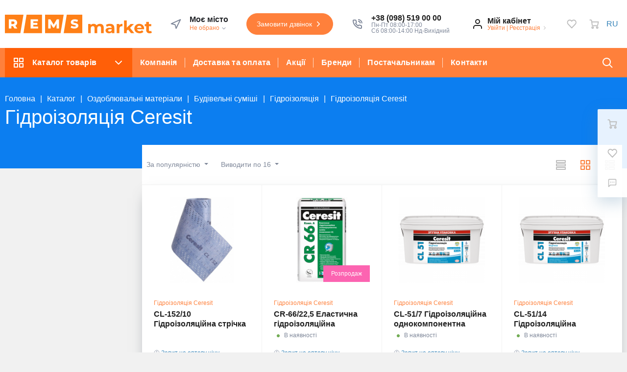

--- FILE ---
content_type: text/html; charset=UTF-8
request_url: https://rems.market/catalog/gidroizolyatsiya-ceresit/
body_size: 35049
content:
     <!DOCTYPE html>
<html xml:lang="ua" lang="ua">
<head>
				<link rel="alternate" hreflang="x-default" href="https://rems.market/catalog/gidroizolyatsiya-ceresit/" />
	    <link rel="alternate" hreflang="ru" href="https://rems.market/ru/catalog/gidroizolyatsiya-ceresit3643/" />	
	    <link rel="alternate" hreflang="uk" href="https://rems.market/catalog/gidroizolyatsiya-ceresit/" />    
	<meta http-equiv="Content-Type" content="text/html; charset=UTF-8" />
<meta name="robots" content="index, follow" />
<meta name="keywords" content="Гідроізоляція Ceresit, купить Гідроізоляція Ceresit, приобрести Гідроізоляція Ceresit" />
<meta name="description" content="Гідроізоляція Ceresit" />
<link href="/bitrix/js/main/core/css/core.css?16086656933963" type="text/css" rel="stylesheet" />

<script type="text/javascript" data-skip-moving="true">var t = window; t.dataLayer = t.dataLayer || []; t.conversionpro_config = t.conversionpro_config || {'ready_ym':'N','metrika_id':'','ready_ga':'Y','analytics_id':'UA-86084044-46','ready_rt':'N','container_name':'dataLayer','site_id':'s1','base_currency':'UAH'};</script>


<link href="/bitrix/js/ui/fonts/opensans/ui.font.opensans.css?16086656952003" type="text/css"  rel="stylesheet" />
<link href="/bitrix/js/main/popup/dist/main.popup.bundle.css?160866569326249" type="text/css"  rel="stylesheet" />
<link href="/bitrix/templates/mw_megamart_default/components/bitrix/catalog.section.list/catalog2/style.css?16086656971139" type="text/css"  rel="stylesheet" />
<link href="/bitrix/templates/mw_megamart_default/assets/styles/catalog-item.css?160866569715468" type="text/css"  rel="stylesheet" />
<link href="/bitrix/templates/mw_megamart_default/components/bitrix/catalog.item/catalog/style.css?16086656978616" type="text/css"  rel="stylesheet" />
<link href="/bitrix/templates/mw_megamart_default/assets/styles/main.css?1608808066506024" type="text/css"  data-template-style="true"  rel="stylesheet" />
<link href="/bitrix/templates/mw_megamart_default/assets/styles/vbasket.css?16086656972314" type="text/css"  data-template-style="true"  rel="stylesheet" />
<link href="/bitrix/templates/mw_megamart_default/assets/styles/print.css?16086656972977" type="text/css"  data-template-style="true"  rel="stylesheet" />
<link href="/bitrix/templates/mw_megamart_default/assets/styles/custom.css?16086656971579" type="text/css"  data-template-style="true"  rel="stylesheet" />
<link href="/bitrix/templates/mw_megamart_default/components/bitrix/menu/main_vertical/style.css?16086656965573" type="text/css"  data-template-style="true"  rel="stylesheet" />
<link href="/bitrix/templates/mw_megamart_default/components/bitrix/menu/main_1/style.css?16086656969847" type="text/css"  data-template-style="true"  rel="stylesheet" />
<link href="/bitrix/templates/mw_megamart_default/components/bitrix/news.list/adv_banners/style.css?1608665696459" type="text/css"  data-template-style="true"  rel="stylesheet" />
<link href="/bitrix/components/rsmm/megamart.socnet.links/templates/.default/style.css?16086656831075" type="text/css"  data-template-style="true"  rel="stylesheet" />
<link href="/include/tuning/color.css?160866573122756" type="text/css"  data-template-style="true"  rel="stylesheet" />
<script type="text/javascript">if(!window.BX)window.BX={};if(!window.BX.message)window.BX.message=function(mess){if(typeof mess=='object') for(var i in mess) BX.message[i]=mess[i]; return true;};</script>
<script type="text/javascript">(window.BX||top.BX).message({'JS_CORE_LOADING':'Завантаження...','JS_CORE_NO_DATA':'— Немає даних —','JS_CORE_WINDOW_CLOSE':'Закрити','JS_CORE_WINDOW_EXPAND':'Розгорнути','JS_CORE_WINDOW_NARROW':'Згорнути у вікно','JS_CORE_WINDOW_SAVE':'Зберегти','JS_CORE_WINDOW_CANCEL':'Скасувати','JS_CORE_WINDOW_CONTINUE':'Продовжити','JS_CORE_H':'г','JS_CORE_M':'хв','JS_CORE_S':'с','JSADM_AI_HIDE_EXTRA':'Приховати зайві','JSADM_AI_ALL_NOTIF':'Показати всі','JSADM_AUTH_REQ':'Потрібна авторизація!','JS_CORE_WINDOW_AUTH':'Увійти','JS_CORE_IMAGE_FULL':'Повний розмір'});</script>

<script type="text/javascript" src="/bitrix/js/main/core/core.js?1608665693543018"></script>

<script>BX.setJSList(['/bitrix/js/main/core/core_ajax.js','/bitrix/js/main/core/core_promise.js','/bitrix/js/main/polyfill/promise/js/promise.js','/bitrix/js/main/loadext/loadext.js','/bitrix/js/main/loadext/extension.js','/bitrix/js/main/polyfill/promise/js/promise.js','/bitrix/js/main/polyfill/find/js/find.js','/bitrix/js/main/polyfill/includes/js/includes.js','/bitrix/js/main/polyfill/matches/js/matches.js','/bitrix/js/ui/polyfill/closest/js/closest.js','/bitrix/js/main/polyfill/fill/main.polyfill.fill.js','/bitrix/js/main/polyfill/find/js/find.js','/bitrix/js/main/polyfill/matches/js/matches.js','/bitrix/js/main/polyfill/core/dist/polyfill.bundle.js','/bitrix/js/main/core/core.js','/bitrix/js/main/polyfill/intersectionobserver/js/intersectionobserver.js','/bitrix/js/main/lazyload/dist/lazyload.bundle.js','/bitrix/js/main/polyfill/core/dist/polyfill.bundle.js','/bitrix/js/main/parambag/dist/parambag.bundle.js']);
BX.setCSSList(['/bitrix/js/main/core/css/core.css','/bitrix/js/main/lazyload/dist/lazyload.bundle.css','/bitrix/js/main/parambag/dist/parambag.bundle.css']);</script>
<script type="text/javascript">(window.BX||top.BX).message({'LANGUAGE_ID':'ua','FORMAT_DATE':'DD.MM.YYYY','FORMAT_DATETIME':'DD.MM.YYYY HH:MI:SS','COOKIE_PREFIX':'BITRIX_SM','SERVER_TZ_OFFSET':'7200','SITE_ID':'s1','SITE_DIR':'/','USER_ID':'','SERVER_TIME':'1769079739','USER_TZ_OFFSET':'0','USER_TZ_AUTO':'Y','bitrix_sessid':'f0610526405ea68c11a23726702b018e'});</script>


<script type="text/javascript" src="/bitrix/js/intervolga.conversionpro/watcher.js?160866569618709"></script>
<script type="text/javascript" src="/bitrix/js/intervolga.conversionpro/watcher.ecommerce.js?16086656964832"></script>
<script type="text/javascript" src="/bitrix/js/main/core/core_ls.js?160866569310430"></script>
<script type="text/javascript" src="/bitrix/js/redsign.favorite/favorite.js?16086656912060"></script>
<script type="text/javascript" src="/bitrix/js/redsign.devfunc/core.js?160866569189"></script>
<script type="text/javascript" src="/bitrix/js/redsign.devfunc/color.js?16086656916850"></script>
<script type="text/javascript" src="/bitrix/js/main/popup/dist/main.popup.bundle.js?1608665693103713"></script>
<script type="text/javascript" src="/bitrix/js/main/core/core_fx.js?160866569316888"></script>
<script type="text/javascript" src="/bitrix/js/currency/core_currency.js?16086656943027"></script>
<script type="text/javascript">
					(function () {
						"use strict";

						var counter = function ()
						{
							var cookie = (function (name) {
								var parts = ("; " + document.cookie).split("; " + name + "=");
								if (parts.length == 2) {
									try {return JSON.parse(decodeURIComponent(parts.pop().split(";").shift()));}
									catch (e) {}
								}
							})("BITRIX_CONVERSION_CONTEXT_s1");

							if (cookie && cookie.EXPIRE >= BX.message("SERVER_TIME"))
								return;

							var request = new XMLHttpRequest();
							request.open("POST", "/bitrix/tools/conversion/ajax_counter.php", true);
							request.setRequestHeader("Content-type", "application/x-www-form-urlencoded");
							request.send(
								"SITE_ID="+encodeURIComponent("s1")+
								"&sessid="+encodeURIComponent(BX.bitrix_sessid())+
								"&HTTP_REFERER="+encodeURIComponent(document.referrer)
							);
						};

						if (window.frameRequestStart === true)
							BX.addCustomEvent("onFrameDataReceived", counter);
						else
							BX.ready(counter);
					})();
				</script>
<link href="https://rems.market/favicon.ico" rel="shortcut icon"  type="image/x-icon">
<meta http-equiv="X-UA-Compatible" content="IE=edge">
<meta name="viewport" content="width=device-width, initial-scale=1 shrink-to-fit">
<script data-skip-moving="true">
	(function () {
		window.RS = window.RS || {};
			window.RS.Options = {'siteDir':'/','fixingCompactHeader':true,'compactHeaderSelector':'.js-compact-header','defaultPopupType':'window'}
		})();
	</script>
<!-- dev2fun module opengraph -->
<meta property="og:title" content="Гідроізоляція Ceresit"/>
<meta property="og:description" content="Гідроізоляція Ceresit"/>
<meta property="og:url" content="https://rems.market/catalog/gidroizolyatsiya-ceresit/"/>
<meta property="og:type" content="website"/>
<meta property="og:site_name" content="REMS.market"/>
<meta property="og:image" content="https://rems.market/upload/dev2fun_opengraph/91c/91ce4a89732376827d0626253be02034.png"/>
<!-- /dev2fun module opengraph -->



<script type="text/javascript" src="/bitrix/templates/mw_megamart_default/assets/scripts/manifest.js?1608665697799"></script>
<script type="text/javascript" src="/bitrix/templates/mw_megamart_default/assets/scripts/vendor.js?1608665697830057"></script>
<script type="text/javascript" src="/bitrix/templates/mw_megamart_default/assets/scripts/main.js?1608665697604358"></script>
<script type="text/javascript" src="/bitrix/templates/mw_megamart_default/components/bitrix/sale.basket.basket.line/global/script.js?16086656961933"></script>
<script type="text/javascript" src="/bitrix/templates/mw_megamart_default/components/bitrix/sale.basket.basket.line/global/basket.js?16086656963792"></script>
<script type="text/javascript" src="/bitrix/templates/mw_megamart_default/components/redsign/favorite.list/global/script.js?1608665696548"></script>
<script type="text/javascript" src="/bitrix/templates/mw_megamart_default/components/bitrix/catalog.compare.list/global/script.js?16086656961418"></script>
<script type="text/javascript" src="/bitrix/css/redsign.tuning/tuning.js?16086656962027"></script>
<script type="text/javascript" src="/bitrix/templates/mw_megamart_default/components/redsign/location.main/global/script.js?16086656962113"></script>
<script type="text/javascript" src="/bitrix/components/bitrix/search.title/script.js?16086656789847"></script>
<script type="text/javascript" src="/bitrix/templates/mw_megamart_default/components/bitrix/search.title/compact/script.js?16086656975663"></script>
<script type="text/javascript" src="/bitrix/templates/mw_megamart_default/components/bitrix/search.title/popup/script.js?16086656972891"></script>
<script type="text/javascript" src="/bitrix/templates/mw_megamart_default/components/bitrix/menu/main_vertical/script.js?16086656962058"></script>
<script type="text/javascript" src="/bitrix/templates/mw_megamart_default/components/bitrix/menu/main_1/script.js?16086656964831"></script>
<script type="text/javascript" src="//unpkg.com/imask"></script>
<script type="text/javascript" src="/bitrix/templates/mw_megamart_default/components/redsign/catalog.sorter/catalog/script.js?16086656966006"></script>
<script type="text/javascript" src="/bitrix/templates/mw_megamart_default/components/bitrix/catalog.section/catalog/script.js?16086656969704"></script>
<script type="text/javascript" src="/bitrix/templates/mw_megamart_default/components/bitrix/catalog.item/catalog/script.js?160866569778754"></script>
<script type="text/javascript">var _ba = _ba || []; _ba.push(["aid", "993102922bcb1c9cda09be9f5326d57c"]); _ba.push(["host", "rems.market"]); (function() {var ba = document.createElement("script"); ba.type = "text/javascript"; ba.async = true;ba.src = (document.location.protocol == "https:" ? "https://" : "http://") + "bitrix.info/ba.js";var s = document.getElementsByTagName("script")[0];s.parentNode.insertBefore(ba, s);})();</script>


	<title>Гідроізоляція Ceresit | REMS.market</title>
	<!-- Google Tag Manager -->
<script data-skip-moving="true">(function(w,d,s,l,i){w[l]=w[l]||[];w[l].push({'gtm.start':
new Date().getTime(),event:'gtm.js'});var f=d.getElementsByTagName(s)[0],
j=d.createElement(s),dl=l!='dataLayer'?'&l='+l:'';j.async=true;j.src=
'https://www.googletagmanager.com/gtm.js?id='+i+dl;f.parentNode.insertBefore(j,f);
})(window,document,'script','dataLayer','GTM-N57NF27');</script>
<!-- End Google Tag Manager -->


<link rel="apple-touch-icon" sizes="57x57" href="/include/ico/apple-icon-57x57.png">
<link rel="apple-touch-icon" sizes="60x60" href="/include/ico/apple-icon-60x60.png">
<link rel="apple-touch-icon" sizes="72x72" href="/include/ico/apple-icon-72x72.png">
<link rel="apple-touch-icon" sizes="76x76" href="/include/ico/apple-icon-76x76.png">
<link rel="apple-touch-icon" sizes="114x114" href="/include/ico/apple-icon-114x114.png">
<link rel="apple-touch-icon" sizes="120x120" href="/include/ico/apple-icon-120x120.png">
<link rel="apple-touch-icon" sizes="144x144" href="/include/ico/apple-icon-144x144.png">
<link rel="apple-touch-icon" sizes="152x152" href="/include/ico/apple-icon-152x152.png">
<link rel="apple-touch-icon" sizes="180x180" href="/include/ico/apple-icon-180x180.png">
<link rel="icon" type="image/png" sizes="192x192"  href="/include/ico/android-icon-192x192.png">
<link rel="icon" type="image/png" sizes="32x32" href="/include/ico/favicon-32x32.png">
<link rel="icon" type="image/png" sizes="96x96" href="/include/ico/favicon-96x96.png">
<link rel="icon" type="image/png" sizes="16x16" href="/include/ico/favicon-16x16.png"><!-- TrafficGuard Integration -->
<script>
    var dataTrafficGuard = dataTrafficGuard || [];
    dataTrafficGuard.push(['property', 'tg-010472-001']);
    dataTrafficGuard.push(['event','pageview']);
    (function() {var tg = document.createElement('script'); tg.type = 'text/javascript'; tg.async = true; tg.src = '//tgtag.io/tg.js?pid=tg-010472-001';var s = document.getElementsByTagName('script')[0];s.parentNode.insertBefore(tg, s);})();
</script>
<noscript><img src="//p.tgtag.io/event?property_id=tg-010472-001&event_name=pageview&no_script=1" width="1" height="1" border="0"/></noscript>
<!-- TrafficGuard End-->
</head>
<body class="cw_normal ff-system fs-medium">

	<!-- Google Tag Manager (noscript) -->
<noscript><iframe src="https://www.googletagmanager.com/ns.html?id=GTM-N57NF27"
height="0" width="0" style="display:none;visibility:hidden"></iframe></noscript>
<!-- End Google Tag Manager (noscript) -->
<!-- script type="text/javascript" src="//cdn.callbackhunter.com/cbh.js?hunter_code=d10d07ba514dbff0884c822cc901a76f" charset="UTF-8"></script> -->	<div id="svg-icons" style="display: none;"></div>

	<script>
				$('#svg-icons').setHtmlByUrl({url:'/include/icons.svg?'});
	</script>

	<!--'start_frame_cache_FKauiI'--><script>
	Basket.inbasket([], true);
	BX.onCustomEvent('OnBasketChange', [{}, 'ADD2CART']);

	if ((window.RS || {}).GlobalBasket) {
		RS.GlobalBasket.init(
			's1',
			'global',
			'/bitrix/components/bitrix/sale.basket.basket.line/ajax.php',
			{'PATH_TO_BASKET':'/personal/cart/','PATH_TO_ORDER':'/personal/order/make/','SHOW_DELAY':'N','SHOW_PRODUCTS':'Y','SHOW_EMPTY_VALUES':'N','SHOW_NOTAVAIL':'N','SHOW_SUBSCRIBE':'N','SHOW_IMAGE':'N','SHOW_PRICE':'N','SHOW_SUMMARY':'N','SHOW_NUM_PRODUCTS':'Y','SHOW_TOTAL_PRICE':'N','HIDE_ON_BASKET_PAGES':'N','CACHE_TYPE':'A','SHOW_PERSONAL_LINK':'N','PATH_TO_PERSONAL':'/personal/','SHOW_AUTHOR':'N','SHOW_REGISTRATION':'N','PATH_TO_REGISTER':'/login/','PATH_TO_AUTHORIZE':'/login/','PATH_TO_PROFILE':'/personal/','POSITION_FIXED':'N','POSITION_VERTICAL':'top','POSITION_HORIZONTAL':'right','MAX_IMAGE_SIZE':'70','AJAX':'N','~PATH_TO_BASKET':'/personal/cart/','~PATH_TO_ORDER':'/personal/order/make/','~SHOW_DELAY':'N','~SHOW_PRODUCTS':'Y','~SHOW_EMPTY_VALUES':'N','~SHOW_NOTAVAIL':'N','~SHOW_SUBSCRIBE':'N','~SHOW_IMAGE':'N','~SHOW_PRICE':'N','~SHOW_SUMMARY':'N','~SHOW_NUM_PRODUCTS':'Y','~SHOW_TOTAL_PRICE':'N','~HIDE_ON_BASKET_PAGES':'N','~CACHE_TYPE':'A','~SHOW_PERSONAL_LINK':'N','~PATH_TO_PERSONAL':'/personal/','~SHOW_AUTHOR':'N','~SHOW_REGISTRATION':'N','~PATH_TO_REGISTER':'/login/','~PATH_TO_AUTHORIZE':'/login/','~PATH_TO_PROFILE':'/personal/','~POSITION_FIXED':'N','~POSITION_VERTICAL':'top','~POSITION_HORIZONTAL':'right','~MAX_IMAGE_SIZE':'70','~AJAX':'N'}		);
	}
</script>
<!--'end_frame_cache_FKauiI'--><!--'start_frame_cache_GkCugc'--><script>RS.Favorite.init([])</script>
<!--'end_frame_cache_GkCugc'--><!--'start_frame_cache_uoeuTo'--><script>
	if ((window.RS || {}).GlobalCompare) {
		RS.GlobalCompare.init(
			'/catalog/gidroizolyatsiya-ceresit/',
			'compareList9J9wbd'
		);
	}
</script>
<!--'end_frame_cache_uoeuTo'--><!--'start_frame_cache_f24kZX'--><script>RS.Location = new RSLocation([], {'ajaxUrl':'/bitrix/components/redsign/location.main/ajax.php','siteId':'s1','confirmPopupId':'location_confirm'});</script>
<!--'end_frame_cache_f24kZX'-->
	<div class="l-page">
		<div id="panel"></div>

		<div class="l-page__compact">
			<div class="js-compact-header">
	<div class="l-compact-header js-fix-scroll">
		<div class="container">
			<div class="l-compact-header__blocks">

				<div class="l-compact-header__block l-compact-header__block--menu">
					<button class="hamburger hamburger--squeeze hamburger--text text-left d-block" data-compact-menu-toggle>
						<div class="hamburger__text d-none d-md-inline-block">Меню</div>
						<div class="hamburger__box">
							<div class="hamburger__inner"></div>
						</div>
					</button>
				</div>

				<div class="l-compact-header__block l-compact-header__block--logo">
					<a class="b-compact-logo" href="/">
						<svg width="100%" version="1.1" id="Слой_1" xmlns="http://www.w3.org/2000/svg" xmlns:xlink="http://www.w3.org/1999/xlink" x="0px" y="0px"
	 viewBox="0 0 1710 217.6" style="enable-background:new 0 0 1710 217.6;" xml:space="preserve">
<style type="text/css">
	.st0{fill:#FF8017;}
</style>
<g id="logo">
	<path class="st0" d="M1138.3,118.7c7.9,7.9,11.9,19.8,11.9,35.7V216H1119v-56.8c0-8.5-1.8-14.9-5.3-19.1c-3.5-4.2-8.6-6.3-15.1-6.3
		c-7.3,0-13.1,2.4-17.4,7.1s-6.4,11.8-6.4,21.1v54h-31.2v-56.8c0-16.9-6.8-25.4-20.4-25.4c-7.2,0-12.9,2.4-17.2,7.1
		c-4.3,4.7-6.4,11.8-6.4,21.1v54h-31.2V108.4h29.8v12.4c4-4.6,9.1-8.1,14.7-10.4c6.1-2.5,12.6-3.7,19.1-3.6
		c7.1-0.1,14.2,1.4,20.6,4.5c6,2.9,11.2,7.5,14.8,13.1c4.4-5.6,10.2-10.1,16.7-13c6.9-3.1,14.5-4.7,22.1-4.6
		C1119.7,106.8,1130.4,110.8,1138.3,118.7z"/>
	<path class="st0" d="M1260,118.7c8.9,7.9,13.4,19.9,13.4,35.9V216h-29.2v-13.4c-5.9,10-16.8,15-32.8,15c-8.3,0-15.4-1.4-21.5-4.2
		c-5.7-2.4-10.5-6.5-13.9-11.6c-3.2-5-4.9-10.8-4.8-16.8c0-10,3.8-17.9,11.3-23.6s19.2-8.6,34.9-8.6h24.8c0-6.8-2.1-12-6.2-15.7
		c-4.1-3.7-10.3-5.5-18.6-5.5c-5.7,0-11.4,0.9-16.9,2.7c-5.1,1.6-9.9,4-14.1,7.3l-11.2-21.8c6.4-4.4,13.6-7.6,21.1-9.6
		c8.2-2.3,16.8-3.4,25.3-3.4C1238.3,106.8,1251.1,110.8,1260,118.7z M1233.4,192.9c4.1-2.5,7.3-6.3,8.8-10.9v-11h-21.4
		c-12.8,0-19.2,4.2-19.2,12.6c-0.1,3.8,1.6,7.3,4.7,9.5c3.1,2.3,7.4,3.5,12.9,3.5C1224.2,196.7,1229.1,195.4,1233.4,192.9z"/>
	<path class="st0" d="M1346.5,110.8c7-2.8,14.4-4.1,21.9-4v28.8c-3.5-0.3-5.8-0.4-7-0.4c-8.9,0-15.9,2.5-21,7.5s-7.6,12.5-7.6,22.5
		V216h-31.2V108.4h29.8v14.2C1335.2,117.3,1340.5,113.2,1346.5,110.8z"/>
	<path class="st0" d="M1433.2,173.8l-15,14.8V216H1387V67.6h31.2v84l45.6-43.2h37.2l-44.8,45.6l48.8,62h-37.8L1433.2,173.8z"/>
	<path class="st0" d="M1619.2,171h-81.4c1.3,6.4,5,12.1,10.4,15.8c5.5,3.9,12.3,5.8,20.4,5.8c5.1,0.1,10.1-0.8,14.9-2.5
		c4.5-1.8,8.6-4.5,12.1-7.9l16.6,18c-10.1,11.6-24.9,17.4-44.4,17.4c-12.1,0-22.9-2.4-32.2-7.1c-8.9-4.4-16.4-11.2-21.6-19.7
		c-5.1-8.6-7.8-18.5-7.6-28.6c-0.1-10,2.5-19.9,7.5-28.5c4.9-8.4,12-15.2,20.6-19.8c18.1-9.4,39.7-9.5,57.9-0.3
		c8.4,4.4,15.4,11.2,20.1,19.5c4.9,8.5,7.3,18.3,7.3,29.5C1619.8,163,1619.6,165.8,1619.2,171z M1546.2,136.4
		c-4.8,4-7.7,9.5-8.8,16.4h53c-0.8-6.3-4-12.1-8.8-16.3c-4.9-4.1-11.2-6.3-17.6-6.1C1556.9,130.4,1551,132.4,1546.2,136.4z"/>
	<path class="st0" d="M1710,210.8c-3.4,2.4-7.2,4.2-11.3,5.1c-4.6,1.1-9.3,1.7-14.1,1.7c-12.8,0-22.7-3.3-29.7-9.8
		c-7-6.5-10.5-16.1-10.5-28.8v-44.2h-16.6v-24h16.6V84.6h31.2v26.2h26.8v24h-26.8v43.8c0,4.5,1.2,8,3.5,10.5
		c2.3,2.5,5.6,3.7,9.9,3.7c4.5,0.1,9-1.3,12.6-4L1710,210.8z"/>
	<path class="st0" d="M111.7,94c0,5-1.6,8.9-4.8,11.7c-3.2,2.7-7.9,4.1-14.2,4.1h-17V78.1h17c6.3,0,11,1.4,14.2,4.2
		C110.1,85,111.7,88.9,111.7,94z"/>
	<path class="st0" d="M0,0v216h180L216,0H0z M112,162l-19.6-28.7H75.8V162H45.2V54h49.4c9.8,0,18.3,1.6,25.5,4.9
		c14.1,5.9,23.1,19.9,22.5,35.1c0.2,7.2-1.7,14.3-5.5,20.4c-3.8,6-9.2,10.7-15.7,13.7l23.3,33.9H112z"/>
	<path class="st0" d="M252,0l-36,216h216V0H252z M386.4,162h-86.7V54h84.7v23.6h-54.5v18.2h48v22.8h-48v19.7h56.5V162z"/>
	<path class="st0" d="M468,0v216h180L684,0H468z M601.7,162l-0.3-57.2l-27.8,46.6h-13.6l-27.6-45V162h-28.2V54h25.1l38,62.3l37-62.3
		h25.2l0.3,108H601.7z"/>
	<path class="st0" d="M720,0l-36,216h216V0H720z M849.7,145.4c-3.5,5-8.7,9.1-15.6,12.1c-6.9,3-15.3,4.5-25.2,4.5
		c-8.3,0-16.5-1-24.5-3.1c-7.9-2.1-14.3-4.8-19.3-8.3l9.7-21.7c5,3.2,10.5,5.7,16.2,7.4c5.9,1.8,12,2.8,18.1,2.8
		c11.3,0,16.9-2.8,16.9-8.4c0-3-1.6-5.2-4.8-6.6s-8.4-2.9-15.5-4.5c-6.7-1.3-13.2-3.2-19.6-5.4c-5.2-1.9-9.9-5.1-13.5-9.3
		c-3.8-4.2-5.6-10-5.6-17.2c-0.1-6.1,1.7-12.1,5.2-17.1c3.5-5.1,8.6-9.1,15.5-12.1c6.9-3,15.3-4.5,25.3-4.5c6.8,0,13.6,0.8,20.2,2.3
		c6.1,1.3,12,3.6,17.5,6.7l-9,21.8c-9.9-5.3-19.5-8-28.8-8c-5.8,0-10.1,0.9-12.8,2.6c-2.7,1.7-4,4-4,6.8c0,2.8,1.6,4.8,4.8,6.2
		c3.2,1.4,8.2,2.8,15.2,4.4c6.7,1.3,13.2,3.1,19.7,5.4c5.2,1.9,9.8,5.1,13.5,9.2c3.8,4.2,5.7,9.9,5.7,17.1
		C854.9,134.5,853.1,140.4,849.7,145.4z"/>
</g>
</svg>					</a>
				</div>

				<div class="l-compact-header__block l-compact-header__block--search">
                    	<div class="w-100">
		<a href="#" class="compact-search-button d-md-none" data-compact-search-open>
			<svg class="icon-svg"><use xlink:href="#svg-search"></use></svg>
		</a>
		<div class="compact-search mx-auto" id="compact-title-search" >
			<form action="/search/index.php" class="compact-search__form">
				<div class="compact-search__close">
					<a href="#" data-compact-search-close>
						<svg class="icon-svg" ><use xlink:href="#svg-nav-arrow-left"></use></svg>
					</a>
				</div>
				<div class="compact-search__input">
					<div class="form-group bmd-form-group">
						<input id="compact-title-search-input" class="bmd-form-control" type="text" name="q" value="" maxlength="50" autocomplete="off" />
					</div>
				</div>
				<div class="compact-search__button">
					<button name="s" type="submit">
						<svg class="icon-svg"><use xlink:href="#svg-search"></use></svg>
					</button>
				</div>
			</form>
		</div>
	</div>
<script>
	BX.ready(function(){
		var titleSearchObj = new CompactTitleSearch({
			'AJAX_PAGE' : '/catalog/gidroizolyatsiya-ceresit/',
			'CONTAINER_ID': 'compact-title-search',
			'INPUT_ID': 'compact-title-search-input',
			'MIN_QUERY_LEN': 2
		});
	});
</script>
				</div>

				<div class="l-compact-header__block l-compact-header__block--personal">
					<div class="b-header-user b-header-user--r-lg" id="rs_mm_compact_header_user">
	<!--'start_frame_cache_iIjGFB'-->			<a href="/auth/" class="b-header-user__icon">
			<svg class="icon-svg"><use xlink:href="#svg-user"></use></svg>
		</a>
		<div class="b-header-user__personal">
			<div class="d-block"><span class="font-weight-bold">Мій кабінет</span></div>
			<div class="d-block small text-primary">
				<a class="text-primary" href="/auth/">Увійти</a>
				|
				<a class="text-primary" href="/auth/?register=yes">Реєстрація</a>
				<svg class="icon-svg text-secondary lh-0"><use xlink:href="#svg-chevron-right"></use></svg>
			</div>
		</div>
	
	<!--'end_frame_cache_iIjGFB'--></div>				</div>

				<div class="l-compact-header__block l-compact-header__block--icons">
					<!--'start_frame_cache_TQYehXjScI'--><a href="/personal/wishlist/" class="c-icon-count js-global-favorite" title="Обране">
		<svg class="icon-svg"><use xlink:href="#svg-heart"></use></svg>
		<span class="c-icon-count__quantity js-global-favorite__count">0</span>
	</a>
	<!--'end_frame_cache_TQYehXjScI'--><a href="/catalog/compare/" class="c-icon-count js-global-compare" title="Порівняння">
		<svg class="icon-svg"><use xlink:href="#svg-copy"></use></svg>
		<span class="c-icon-count__quantity js-global-compare__count">0</span>
	</a>
	<a href="/personal/cart/" class="c-icon-count js-global-cart" title="Ваш кошик">
		<svg class="icon-svg"><use xlink:href="#svg-cart"></use></svg>
		<span class="c-icon-count__quantity js-global-cart__count">0</span>
	</a>
					</div>

			</div>
		</div>
	</div>

	</div>
		</div>

		<div class="l-page__header mb-md-6">
			
<header class="l-head l-head--type4 l-head--primary">
	<div class="l-head__main">
		<div class="position-relative bg-light">
			<div class="container">
				<div class="d-flex align-items-center justify-content-between py-5">

					<div class="l-head__logo-slogan d-flex align-items-center mr-3">
						<div class="d-block l-head__logo">
							<a class="b-header-logo" href="/">
								<svg width="100%" version="1.1" id="Слой_1" xmlns="http://www.w3.org/2000/svg" xmlns:xlink="http://www.w3.org/1999/xlink" x="0px" y="0px"
	 viewBox="0 0 1710 217.6" style="enable-background:new 0 0 1710 217.6;" xml:space="preserve">
<style type="text/css">
	.st0{fill:#FF8017;}
</style>
<g id="logo">
	<path class="st0" d="M1138.3,118.7c7.9,7.9,11.9,19.8,11.9,35.7V216H1119v-56.8c0-8.5-1.8-14.9-5.3-19.1c-3.5-4.2-8.6-6.3-15.1-6.3
		c-7.3,0-13.1,2.4-17.4,7.1s-6.4,11.8-6.4,21.1v54h-31.2v-56.8c0-16.9-6.8-25.4-20.4-25.4c-7.2,0-12.9,2.4-17.2,7.1
		c-4.3,4.7-6.4,11.8-6.4,21.1v54h-31.2V108.4h29.8v12.4c4-4.6,9.1-8.1,14.7-10.4c6.1-2.5,12.6-3.7,19.1-3.6
		c7.1-0.1,14.2,1.4,20.6,4.5c6,2.9,11.2,7.5,14.8,13.1c4.4-5.6,10.2-10.1,16.7-13c6.9-3.1,14.5-4.7,22.1-4.6
		C1119.7,106.8,1130.4,110.8,1138.3,118.7z"/>
	<path class="st0" d="M1260,118.7c8.9,7.9,13.4,19.9,13.4,35.9V216h-29.2v-13.4c-5.9,10-16.8,15-32.8,15c-8.3,0-15.4-1.4-21.5-4.2
		c-5.7-2.4-10.5-6.5-13.9-11.6c-3.2-5-4.9-10.8-4.8-16.8c0-10,3.8-17.9,11.3-23.6s19.2-8.6,34.9-8.6h24.8c0-6.8-2.1-12-6.2-15.7
		c-4.1-3.7-10.3-5.5-18.6-5.5c-5.7,0-11.4,0.9-16.9,2.7c-5.1,1.6-9.9,4-14.1,7.3l-11.2-21.8c6.4-4.4,13.6-7.6,21.1-9.6
		c8.2-2.3,16.8-3.4,25.3-3.4C1238.3,106.8,1251.1,110.8,1260,118.7z M1233.4,192.9c4.1-2.5,7.3-6.3,8.8-10.9v-11h-21.4
		c-12.8,0-19.2,4.2-19.2,12.6c-0.1,3.8,1.6,7.3,4.7,9.5c3.1,2.3,7.4,3.5,12.9,3.5C1224.2,196.7,1229.1,195.4,1233.4,192.9z"/>
	<path class="st0" d="M1346.5,110.8c7-2.8,14.4-4.1,21.9-4v28.8c-3.5-0.3-5.8-0.4-7-0.4c-8.9,0-15.9,2.5-21,7.5s-7.6,12.5-7.6,22.5
		V216h-31.2V108.4h29.8v14.2C1335.2,117.3,1340.5,113.2,1346.5,110.8z"/>
	<path class="st0" d="M1433.2,173.8l-15,14.8V216H1387V67.6h31.2v84l45.6-43.2h37.2l-44.8,45.6l48.8,62h-37.8L1433.2,173.8z"/>
	<path class="st0" d="M1619.2,171h-81.4c1.3,6.4,5,12.1,10.4,15.8c5.5,3.9,12.3,5.8,20.4,5.8c5.1,0.1,10.1-0.8,14.9-2.5
		c4.5-1.8,8.6-4.5,12.1-7.9l16.6,18c-10.1,11.6-24.9,17.4-44.4,17.4c-12.1,0-22.9-2.4-32.2-7.1c-8.9-4.4-16.4-11.2-21.6-19.7
		c-5.1-8.6-7.8-18.5-7.6-28.6c-0.1-10,2.5-19.9,7.5-28.5c4.9-8.4,12-15.2,20.6-19.8c18.1-9.4,39.7-9.5,57.9-0.3
		c8.4,4.4,15.4,11.2,20.1,19.5c4.9,8.5,7.3,18.3,7.3,29.5C1619.8,163,1619.6,165.8,1619.2,171z M1546.2,136.4
		c-4.8,4-7.7,9.5-8.8,16.4h53c-0.8-6.3-4-12.1-8.8-16.3c-4.9-4.1-11.2-6.3-17.6-6.1C1556.9,130.4,1551,132.4,1546.2,136.4z"/>
	<path class="st0" d="M1710,210.8c-3.4,2.4-7.2,4.2-11.3,5.1c-4.6,1.1-9.3,1.7-14.1,1.7c-12.8,0-22.7-3.3-29.7-9.8
		c-7-6.5-10.5-16.1-10.5-28.8v-44.2h-16.6v-24h16.6V84.6h31.2v26.2h26.8v24h-26.8v43.8c0,4.5,1.2,8,3.5,10.5
		c2.3,2.5,5.6,3.7,9.9,3.7c4.5,0.1,9-1.3,12.6-4L1710,210.8z"/>
	<path class="st0" d="M111.7,94c0,5-1.6,8.9-4.8,11.7c-3.2,2.7-7.9,4.1-14.2,4.1h-17V78.1h17c6.3,0,11,1.4,14.2,4.2
		C110.1,85,111.7,88.9,111.7,94z"/>
	<path class="st0" d="M0,0v216h180L216,0H0z M112,162l-19.6-28.7H75.8V162H45.2V54h49.4c9.8,0,18.3,1.6,25.5,4.9
		c14.1,5.9,23.1,19.9,22.5,35.1c0.2,7.2-1.7,14.3-5.5,20.4c-3.8,6-9.2,10.7-15.7,13.7l23.3,33.9H112z"/>
	<path class="st0" d="M252,0l-36,216h216V0H252z M386.4,162h-86.7V54h84.7v23.6h-54.5v18.2h48v22.8h-48v19.7h56.5V162z"/>
	<path class="st0" d="M468,0v216h180L684,0H468z M601.7,162l-0.3-57.2l-27.8,46.6h-13.6l-27.6-45V162h-28.2V54h25.1l38,62.3l37-62.3
		h25.2l0.3,108H601.7z"/>
	<path class="st0" d="M720,0l-36,216h216V0H720z M849.7,145.4c-3.5,5-8.7,9.1-15.6,12.1c-6.9,3-15.3,4.5-25.2,4.5
		c-8.3,0-16.5-1-24.5-3.1c-7.9-2.1-14.3-4.8-19.3-8.3l9.7-21.7c5,3.2,10.5,5.7,16.2,7.4c5.9,1.8,12,2.8,18.1,2.8
		c11.3,0,16.9-2.8,16.9-8.4c0-3-1.6-5.2-4.8-6.6s-8.4-2.9-15.5-4.5c-6.7-1.3-13.2-3.2-19.6-5.4c-5.2-1.9-9.9-5.1-13.5-9.3
		c-3.8-4.2-5.6-10-5.6-17.2c-0.1-6.1,1.7-12.1,5.2-17.1c3.5-5.1,8.6-9.1,15.5-12.1c6.9-3,15.3-4.5,25.3-4.5c6.8,0,13.6,0.8,20.2,2.3
		c6.1,1.3,12,3.6,17.5,6.7l-9,21.8c-9.9-5.3-19.5-8-28.8-8c-5.8,0-10.1,0.9-12.8,2.6c-2.7,1.7-4,4-4,6.8c0,2.8,1.6,4.8,4.8,6.2
		c3.2,1.4,8.2,2.8,15.2,4.4c6.7,1.3,13.2,3.1,19.7,5.4c5.2,1.9,9.8,5.1,13.5,9.2c3.8,4.2,5.7,9.9,5.7,17.1
		C854.9,134.5,853.1,140.4,849.7,145.4z"/>
</g>
</svg>							</a>
						</div>
					</div>

					<div class="l-head__location d-block mx-3">
						<div class="b-main-location">
	<div class="d-flex align-items-center">
		<a href="/city/" class="c-icon-count d-lg-none">
			<svg class="icon-svg text-extra h4 mb-0 lh-0"><use xlink:href="#svg-navigation"></use></svg>
		</a>
		<div class="d-none d-lg-block mr-4">
			<svg class="icon-svg text-extra h4 mb-0 lh-0"><use xlink:href="#svg-navigation"></use></svg>
		</div>
		<div class="d-none d-lg-block">
			<div class="text-dark font-weight-bold lh-1">Моє місто</div>
			<div class="d-table small text-extra position-relative">
				<!--'start_frame_cache_ojM7Rr'-->				<a href="/city/" title="Моє місто" data-type="ajax" data-popup-type="window" class="b-main-location__link text-primary text-nowrap">
					Не обрано					<svg class="icon-svg text-extra lh-0"><use xlink:href="#svg-chevron-down"></use></svg>
		        </a>

								<!--'end_frame_cache_ojM7Rr'-->            </div>
		</div>
	</div>
</div>
					</div>

					<div class="l-head__buttons d-none d-xl-block mx-3">
						<a href="/forms/recall/" class="btn btn-head btn-rounded btn-primary" data-type="ajax"">
	Замовити дзвінок	<svg class="icon-svg"><use xlink:href="#svg-chevron-right"></use></svg>
</a>

					</div>

					<div class="l-head__phones d-block mx-3">
						<div class="d-flex align-items-center">
	<div class="d-none d-xl-block mr-4">
		<svg class="icon-svg text-extra h4 mb-0"><use xlink:href="#svg-phone"></use></svg>
	</div>
	<div class="d-block">
		<div class="dropdown">
							<a class="d-block font-weight-bold text-body lh-1" href="tel:+380985190000" role="button">
					<span class="d-none d-xl-block">
						+38 (098) 519 00 00					</span>
				</a>
					</div>

		<div class="d-none d-xl-block lh-1">
							<div class="d-block small text-extra">
					Пн-Пт 08:00-17:00 <br>
Сб 08:00-14:00 Нд-Вихідний				</div>
					</div>

	</div>
</div>					</div>

					<div class="l-head__controls d-flex align-items-center mx-3">
						<div class="mr-5 d-block">
							<div class="b-header-user"><!--'start_frame_cache_8k8aZS'-->			<a href="/auth/" class="b-header-user__icon">
				<svg class="icon-svg"><use xlink:href="#svg-user"></use></svg>
			</a>
			<div class="b-header-user__personal">
				<div class="d-block"><span class="font-weight-bold">Мій кабінет</span></div>
				<div class="d-block small text-primary text-nowrap">
					<a class="text-primary" href="/auth/">Увійти</a>
					|
					<a class="text-primary" href="/auth/?register=yes">Реєстрація</a>
					<svg class="icon-svg text-secondary lh-0"><use xlink:href="#svg-chevron-right"></use></svg>
				</div>
			</div>
			<!--'end_frame_cache_8k8aZS'--></div>						</div>

						<a href="/personal/wishlist/" class="c-icon-count js-global-favorite" title="Обране">
		<svg class="icon-svg"><use xlink:href="#svg-heart"></use></svg>
		<span class="c-icon-count__quantity js-global-favorite__count">0</span>
	</a>
	<a href="/catalog/compare/" class="c-icon-count js-global-compare" title="Порівняння">
		<svg class="icon-svg"><use xlink:href="#svg-copy"></use></svg>
		<span class="c-icon-count__quantity js-global-compare__count">0</span>
	</a>
	<a href="/personal/cart/" class="c-icon-count js-global-cart" title="Ваш кошик">
		<svg class="icon-svg"><use xlink:href="#svg-cart"></use></svg>
		<span class="c-icon-count__quantity js-global-cart__count">0</span>
	</a>
										
									<a href="/ru/catalog/gidroizolyatsiya-ceresit3643/">RU</a>
														</div>

				</div>
			</div>

			<div class="l-head__line bg-primary">
				<div class="container js-menu-container">
					<div class="l-head__line-inner d-flex">

						<div class="d-block flex-grow-0 flex-shrink-1 position-relative order-3 l-head__search-popup">
							<div class="position-absolute w-100">
								
							</div>
							<a class="menu-search-button menu-search-button--primary" href="#" data-open-search-popup>
								<svg class="icon-svg"><use xlink:href="#svg-search"></use></svg>
							</a>
						</div>

						<div class="d-block flex-grow-0 l-head__vertical-menu order-1">
								<div class="l-mmenu-vertical l-mmenu-vertical--primary" id="verticalMenu_LkGdQn">
				<div class="has-children mmenu-vertical-item mmenu-vertical-item--primary">
			<a href="/catalog/" class="mmenu-vertical-item__link">
				<svg class="icon-svg"><use xlink:href="#svg-view-card"></use></svg>
				Каталог товарів				<svg class="icon-svg mmenu-vertical-item__chevron-down"><use xlink:href="#svg-chevron-down"></use></svg>
			</a>
			<div class="mmenu-vertical-item__dropdown">
				<div class="mmenu-vertical-item mmenu-vertical-item--dd-item level-1 has-children">
				<a href="/catalog/ozdoblyuvalni-materiali/" class="mmenu-vertical-item__link">
											<div class="mmenu-vertical-item__icon">
													<img src="/upload/uf/098/paint.png" alt="Оздоблювальні матеріали" title="Оздоблювальні матеріали">
												</div>
										Оздоблювальні матеріали				</a>
								<div class="mmenu-vertical-item__dropdown">
					<div class="mmenu-vertical-item mmenu-vertical-item--dd-item level-2 has-children">
				<a href="/catalog/budivelni-sumishi/" class="mmenu-vertical-item__link">
										Будівельні суміші				</a>
								<div class="mmenu-vertical-item__dropdown">
					<div class="mmenu-vertical-item mmenu-vertical-item--dd-item level-3">
				<a href="/catalog/klei-dlya-plitki/" class="mmenu-vertical-item__link">
										Клеї для плитки				</a>
							</div><div class="mmenu-vertical-item mmenu-vertical-item--dd-item level-3">
				<a href="/catalog/sistemi-uteplennya/" class="mmenu-vertical-item__link">
										Системи утеплення				</a>
							</div><div class="mmenu-vertical-item mmenu-vertical-item--dd-item level-3">
				<a href="/catalog/kladochni-sumishi/" class="mmenu-vertical-item__link">
										Кладочні суміші				</a>
							</div><div class="mmenu-vertical-item mmenu-vertical-item--dd-item level-3">
				<a href="/catalog/gipsovi-sumishi/" class="mmenu-vertical-item__link">
										Гіпсові суміші				</a>
							</div><div class="mmenu-vertical-item mmenu-vertical-item--dd-item level-3">
				<a href="/catalog/shtukaturki-dekorativni-sukhi/" class="mmenu-vertical-item__link">
										Штукатурки декоративні сухі				</a>
							</div><div class="mmenu-vertical-item mmenu-vertical-item--dd-item level-3">
				<a href="/catalog/zatirki-dlya-kakhlyu/" class="mmenu-vertical-item__link">
										Затирки для кахлю				</a>
							</div><div class="mmenu-vertical-item mmenu-vertical-item--dd-item level-3">
				<a href="/catalog/gidroizolyatsiya/" class="mmenu-vertical-item__link">
										Гідроізоляція				</a>
							</div><div class="mmenu-vertical-item mmenu-vertical-item--dd-item level-3">
				<a href="/catalog/budivelna-khimiya/" class="mmenu-vertical-item__link">
										Будівельна хімія				</a>
							</div><div class="mmenu-vertical-item mmenu-vertical-item--dd-item level-3">
				<a href="/catalog/poli/" class="mmenu-vertical-item__link">
										Поли				</a>
							</div><div class="mmenu-vertical-item mmenu-vertical-item--dd-item level-3">
				<a href="/catalog/antiseptik-mgf/" class="mmenu-vertical-item__link">
										Антисептик MGF				</a>
							</div><div class="mmenu-vertical-item mmenu-vertical-item--dd-item level-3">
				<a href="/catalog/vognebiozakhist-tytan/" class="mmenu-vertical-item__link">
										Вогнебіозахист Tytan				</a>
							</div><div class="mmenu-vertical-item mmenu-vertical-item--dd-item level-3">
				<a href="/catalog/emali-prosochennya-antiseptik-dufa/" class="mmenu-vertical-item__link">
										Емалі, просочення, антисептик Dufa				</a>
							</div><div class="mmenu-vertical-item mmenu-vertical-item--dd-item level-3">
				<a href="/catalog/mozaichni-shtukaturki/" class="mmenu-vertical-item__link">
										Мозаїчні штукатурки				</a>
							</div><div class="mmenu-vertical-item mmenu-vertical-item--dd-item level-3">
				<a href="/catalog/plastifikatori-mgf/" class="mmenu-vertical-item__link">
										Пластифікатори MGF				</a>
							</div><div class="mmenu-vertical-item mmenu-vertical-item--dd-item level-3">
				<a href="/catalog/propitki-dlya-dereva/" class="mmenu-vertical-item__link">
										Пропитки для дерева				</a>
							</div><div class="mmenu-vertical-item mmenu-vertical-item--dd-item level-3">
				<a href="/catalog/propitki-dlya-dereva-anserglob/" class="mmenu-vertical-item__link">
										Пропитки для дерева Anserglob				</a>
							</div><div class="mmenu-vertical-item mmenu-vertical-item--dd-item level-3">
				<a href="/catalog/shpaklevki-dlya-dereva/" class="mmenu-vertical-item__link">
										Шпаклевки для дерева				</a>
							</div><div class="mmenu-vertical-item mmenu-vertical-item--dd-item level-3">
				<a href="/catalog/shpaklivki-gotovi/" class="mmenu-vertical-item__link">
										Шпаклівки готові				</a>
							</div><div class="mmenu-vertical-item mmenu-vertical-item--dd-item level-3">
				<a href="/catalog/shtukaturki-dekorativni-gotovi/" class="mmenu-vertical-item__link">
										Штукатурки декоративні готові				</a>
							</div><div class="mmenu-vertical-item mmenu-vertical-item--dd-item level-3">
				<a href="/catalog/shtukaturki-tsementni/" class="mmenu-vertical-item__link">
										Штукатурки цементні				</a>
							</div>
		<div class="mmenu-vertical-item mmenu-vertical-item--dd-item level-3 more-item">
			<a href="#" class="mmenu-vertical-item__link text-primary">
				<div class="mmenu-vertical-item__icon"></div>
				Усі категорії				<svg class="icon-svg icon-chevron"><use xlink:href="#svg-chevron-down"></use></svg>
			</a>
		</div>				</div>
							</div><div class="mmenu-vertical-item mmenu-vertical-item--dd-item level-2 has-children">
				<a href="/catalog/farbi-laki-grunti/" class="mmenu-vertical-item__link">
										Фарби, лаки, ґрунти				</a>
								<div class="mmenu-vertical-item__dropdown">
					<div class="mmenu-vertical-item mmenu-vertical-item--dd-item level-3">
				<a href="/catalog/farbi/" class="mmenu-vertical-item__link">
										Фарби				</a>
							</div><div class="mmenu-vertical-item mmenu-vertical-item--dd-item level-3">
				<a href="/catalog/grunti/" class="mmenu-vertical-item__link">
										Грунти				</a>
							</div><div class="mmenu-vertical-item mmenu-vertical-item--dd-item level-3">
				<a href="/catalog/laki/" class="mmenu-vertical-item__link">
										Лаки				</a>
							</div>
		<div class="mmenu-vertical-item mmenu-vertical-item--dd-item level-3 more-item">
			<a href="#" class="mmenu-vertical-item__link text-primary">
				<div class="mmenu-vertical-item__icon"></div>
				Усі категорії				<svg class="icon-svg icon-chevron"><use xlink:href="#svg-chevron-down"></use></svg>
			</a>
		</div>				</div>
							</div><div class="mmenu-vertical-item mmenu-vertical-item--dd-item level-2 has-children">
				<a href="/catalog/pini-germetiki/" class="mmenu-vertical-item__link">
										Піни, герметики				</a>
								<div class="mmenu-vertical-item__dropdown">
					<div class="mmenu-vertical-item mmenu-vertical-item--dd-item level-3">
				<a href="/catalog/germetiki/" class="mmenu-vertical-item__link">
										Герметики				</a>
							</div><div class="mmenu-vertical-item mmenu-vertical-item--dd-item level-3">
				<a href="/catalog/pini/" class="mmenu-vertical-item__link">
										Піни				</a>
							</div>
		<div class="mmenu-vertical-item mmenu-vertical-item--dd-item level-3 more-item">
			<a href="#" class="mmenu-vertical-item__link text-primary">
				<div class="mmenu-vertical-item__icon"></div>
				Усі категорії				<svg class="icon-svg icon-chevron"><use xlink:href="#svg-chevron-down"></use></svg>
			</a>
		</div>				</div>
							</div><div class="mmenu-vertical-item mmenu-vertical-item--dd-item level-2 has-children">
				<a href="/catalog/sitki-dlya-zovnishnikh-ta-vnutrishnikh-robit/" class="mmenu-vertical-item__link">
										Сітки для зовнішніх та внутрішніх робіт				</a>
								<div class="mmenu-vertical-item__dropdown">
					<div class="mmenu-vertical-item mmenu-vertical-item--dd-item level-3">
				<a href="/catalog/vnutrishnya/" class="mmenu-vertical-item__link">
										Внутрішня				</a>
							</div><div class="mmenu-vertical-item mmenu-vertical-item--dd-item level-3">
				<a href="/catalog/zatinennya-moskitna-pvkh/" class="mmenu-vertical-item__link">
										Затінення, москітна, ПВХ				</a>
							</div><div class="mmenu-vertical-item mmenu-vertical-item--dd-item level-3">
				<a href="/catalog/metaleva/" class="mmenu-vertical-item__link">
										Металева				</a>
							</div>
		<div class="mmenu-vertical-item mmenu-vertical-item--dd-item level-3 more-item">
			<a href="#" class="mmenu-vertical-item__link text-primary">
				<div class="mmenu-vertical-item__icon"></div>
				Усі категорії				<svg class="icon-svg icon-chevron"><use xlink:href="#svg-chevron-down"></use></svg>
			</a>
		</div>				</div>
							</div><div class="mmenu-vertical-item mmenu-vertical-item--dd-item level-2 has-children">
				<a href="/catalog/gipsokartonni-sistemi/" class="mmenu-vertical-item__link">
										Гіпсокартонні системи				</a>
								<div class="mmenu-vertical-item__dropdown">
					<div class="mmenu-vertical-item mmenu-vertical-item--dd-item level-3">
				<a href="/catalog/gipsokarton-knauf/" class="mmenu-vertical-item__link">
										Гіпсокартон Knauf				</a>
							</div><div class="mmenu-vertical-item mmenu-vertical-item--dd-item level-3">
				<a href="/catalog/kuti/" class="mmenu-vertical-item__link">
										Кути				</a>
							</div><div class="mmenu-vertical-item mmenu-vertical-item--dd-item level-3">
				<a href="/catalog/strichka-dlya-shviv/" class="mmenu-vertical-item__link">
										Стрічка для швів				</a>
							</div><div class="mmenu-vertical-item mmenu-vertical-item--dd-item level-3">
				<a href="/catalog/sklopolotno-ta-kley-dlya-sklopolotna/" class="mmenu-vertical-item__link">
										Склополотно та клей для склополотна				</a>
							</div><div class="mmenu-vertical-item mmenu-vertical-item--dd-item level-3">
				<a href="/catalog/z-dnuvachi-pidvisi/" class="mmenu-vertical-item__link">
										З'єднувачі, підвіси				</a>
							</div><div class="mmenu-vertical-item mmenu-vertical-item--dd-item level-3">
				<a href="/catalog/mayaki/" class="mmenu-vertical-item__link">
										Маяки				</a>
							</div><div class="mmenu-vertical-item mmenu-vertical-item--dd-item level-3">
				<a href="/catalog/profil-dlya-gipsokartonu/" class="mmenu-vertical-item__link">
										Профіль для гіпсокартону				</a>
							</div><div class="mmenu-vertical-item mmenu-vertical-item--dd-item level-3">
				<a href="/catalog/skobi/" class="mmenu-vertical-item__link">
										Скоби				</a>
							</div><div class="mmenu-vertical-item mmenu-vertical-item--dd-item level-3">
				<a href="/catalog/gipsokarton-rigips/" class="mmenu-vertical-item__link">
										Гіпсокартон RIGIPS				</a>
							</div>
		<div class="mmenu-vertical-item mmenu-vertical-item--dd-item level-3 more-item">
			<a href="#" class="mmenu-vertical-item__link text-primary">
				<div class="mmenu-vertical-item__icon"></div>
				Усі категорії				<svg class="icon-svg icon-chevron"><use xlink:href="#svg-chevron-down"></use></svg>
			</a>
		</div>				</div>
							</div><div class="mmenu-vertical-item mmenu-vertical-item--dd-item level-2 has-children">
				<a href="/catalog/klei-/" class="mmenu-vertical-item__link">
										Клеї				</a>
								<div class="mmenu-vertical-item__dropdown">
					<div class="mmenu-vertical-item mmenu-vertical-item--dd-item level-3">
				<a href="/catalog/klei-dlya-linoleumu-ta-parketu/" class="mmenu-vertical-item__link">
										Клеї для лінолеуму та паркету				</a>
							</div><div class="mmenu-vertical-item mmenu-vertical-item--dd-item level-3">
				<a href="/catalog/klei-dlya-shpaler/" class="mmenu-vertical-item__link">
										Клеї для шпалер				</a>
							</div><div class="mmenu-vertical-item mmenu-vertical-item--dd-item level-3">
				<a href="/catalog/kley-moment-kontaktni/" class="mmenu-vertical-item__link">
										Клей Момент (контактні)				</a>
							</div><div class="mmenu-vertical-item mmenu-vertical-item--dd-item level-3">
				<a href="/catalog/kley-pva-i-inshe/" class="mmenu-vertical-item__link">
										Клей ПВА і інше				</a>
							</div><div class="mmenu-vertical-item mmenu-vertical-item--dd-item level-3">
				<a href="/catalog/montazhni-klei/" class="mmenu-vertical-item__link">
										Монтажні клеї				</a>
							</div>
		<div class="mmenu-vertical-item mmenu-vertical-item--dd-item level-3 more-item">
			<a href="#" class="mmenu-vertical-item__link text-primary">
				<div class="mmenu-vertical-item__icon"></div>
				Усі категорії				<svg class="icon-svg icon-chevron"><use xlink:href="#svg-chevron-down"></use></svg>
			</a>
		</div>				</div>
							</div>
		<div class="mmenu-vertical-item mmenu-vertical-item--dd-item level-2 has-children more-item">
			<a href="#" class="mmenu-vertical-item__link text-primary">
				<div class="mmenu-vertical-item__icon"></div>
				Усі категорії				<svg class="icon-svg icon-chevron"><use xlink:href="#svg-chevron-down"></use></svg>
			</a>
		</div>				</div>
							</div><div class="mmenu-vertical-item mmenu-vertical-item--dd-item level-1 has-children">
				<a href="/catalog/teplozvukoizolyatsiya/" class="mmenu-vertical-item__link">
											<div class="mmenu-vertical-item__icon">
													<img src="/upload/uf/c83/tape.png" alt="Теплозвукоізоляція" title="Теплозвукоізоляція">
												</div>
										Теплозвукоізоляція				</a>
								<div class="mmenu-vertical-item__dropdown">
					<div class="mmenu-vertical-item mmenu-vertical-item--dd-item level-2 has-children">
				<a href="/catalog/pinoplast/" class="mmenu-vertical-item__link">
										Пінопласт				</a>
								<div class="mmenu-vertical-item__dropdown">
					<div class="mmenu-vertical-item mmenu-vertical-item--dd-item level-3">
				<a href="/catalog/pinoplast-hirsch-porozell/" class="mmenu-vertical-item__link">
										Пінопласт Hirsch Porozell				</a>
							</div><div class="mmenu-vertical-item mmenu-vertical-item--dd-item level-3">
				<a href="/catalog/pinoplast-stolit/" class="mmenu-vertical-item__link">
										Пінопласт Століт				</a>
							</div><div class="mmenu-vertical-item mmenu-vertical-item--dd-item level-3">
				<a href="/catalog/pinoplast-alpitec/" class="mmenu-vertical-item__link">
										Пінопласт ALPITEC				</a>
							</div><div class="mmenu-vertical-item mmenu-vertical-item--dd-item level-3">
				<a href="/catalog/pinoplast-anserglob-m-25-eps-30-9-kg-m-kub-/" class="mmenu-vertical-item__link">
										Пінопласт Anserglob М 25 EPS-30 (9 кг. м.куб.)				</a>
							</div><div class="mmenu-vertical-item mmenu-vertical-item--dd-item level-3">
				<a href="/catalog/pinoplast-anserglob-m-35-eps-80-15-kg-m-kub-/" class="mmenu-vertical-item__link">
										Пінопласт Anserglob М 35 EPS-80 (15 кг. м.куб.)				</a>
							</div>
		<div class="mmenu-vertical-item mmenu-vertical-item--dd-item level-3 more-item">
			<a href="#" class="mmenu-vertical-item__link text-primary">
				<div class="mmenu-vertical-item__icon"></div>
				Усі категорії				<svg class="icon-svg icon-chevron"><use xlink:href="#svg-chevron-down"></use></svg>
			</a>
		</div>				</div>
							</div><div class="mmenu-vertical-item mmenu-vertical-item--dd-item level-2 has-children">
				<a href="/catalog/bazaltoviy-uteplyuvach/" class="mmenu-vertical-item__link">
										Базальтовий утеплювач				</a>
								<div class="mmenu-vertical-item__dropdown">
					<div class="mmenu-vertical-item mmenu-vertical-item--dd-item level-3">
				<a href="/catalog/bazaltoviy-uteplyuvach-alpitec/" class="mmenu-vertical-item__link">
										Базальтовий утеплювач Alpitec				</a>
							</div><div class="mmenu-vertical-item mmenu-vertical-item--dd-item level-3">
				<a href="/catalog/bazaltoviy-uteplyuvach-dirock/" class="mmenu-vertical-item__link">
										Базальтовий утеплювач Dirock				</a>
							</div><div class="mmenu-vertical-item mmenu-vertical-item--dd-item level-3">
				<a href="/catalog/bazaltoviy-uteplyuvach-isover/" class="mmenu-vertical-item__link">
										Базальтовий утеплювач Isover				</a>
							</div><div class="mmenu-vertical-item mmenu-vertical-item--dd-item level-3">
				<a href="/catalog/bazaltoviy-uteplyuvach-izovat/" class="mmenu-vertical-item__link">
										Базальтовий утеплювач Izovat				</a>
							</div><div class="mmenu-vertical-item mmenu-vertical-item--dd-item level-3">
				<a href="/catalog/bazaltoviy-uteplyuvach-novoterm/" class="mmenu-vertical-item__link">
										Базальтовий утеплювач Novoterm				</a>
							</div><div class="mmenu-vertical-item mmenu-vertical-item--dd-item level-3">
				<a href="/catalog/bazaltoviy-uteplyuvach-rockwool/" class="mmenu-vertical-item__link">
										Базальтовий утеплювач Rockwool				</a>
							</div>
		<div class="mmenu-vertical-item mmenu-vertical-item--dd-item level-3 more-item">
			<a href="#" class="mmenu-vertical-item__link text-primary">
				<div class="mmenu-vertical-item__icon"></div>
				Усі категорії				<svg class="icon-svg icon-chevron"><use xlink:href="#svg-chevron-down"></use></svg>
			</a>
		</div>				</div>
							</div><div class="mmenu-vertical-item mmenu-vertical-item--dd-item level-2 has-children">
				<a href="/catalog/mineralna-vata/" class="mmenu-vertical-item__link">
										Мінеральна вата				</a>
								<div class="mmenu-vertical-item__dropdown">
					<div class="mmenu-vertical-item mmenu-vertical-item--dd-item level-3">
				<a href="/catalog/mineralna-vata-ursa/" class="mmenu-vertical-item__link">
										Мінеральна вата Ursa				</a>
							</div><div class="mmenu-vertical-item mmenu-vertical-item--dd-item level-3">
				<a href="/catalog/mineralna-vata-isover/" class="mmenu-vertical-item__link">
										Мінеральна вата Isover				</a>
							</div><div class="mmenu-vertical-item mmenu-vertical-item--dd-item level-3">
				<a href="/catalog/mineralna-vata-knauf-insulation/" class="mmenu-vertical-item__link">
										Мінеральна вата Knauf insulation				</a>
							</div>
		<div class="mmenu-vertical-item mmenu-vertical-item--dd-item level-3 more-item">
			<a href="#" class="mmenu-vertical-item__link text-primary">
				<div class="mmenu-vertical-item__icon"></div>
				Усі категорії				<svg class="icon-svg icon-chevron"><use xlink:href="#svg-chevron-down"></use></svg>
			</a>
		</div>				</div>
							</div><div class="mmenu-vertical-item mmenu-vertical-item--dd-item level-2 has-children">
				<a href="/catalog/ekstrudovaniy-pinopolistirol/" class="mmenu-vertical-item__link">
										Екструдований пінополістирол				</a>
								<div class="mmenu-vertical-item__dropdown">
					<div class="mmenu-vertical-item mmenu-vertical-item--dd-item level-3">
				<a href="/catalog/pinopolistirol-tekhnoplit/" class="mmenu-vertical-item__link">
										Пінополістирол Технопліт				</a>
							</div>
		<div class="mmenu-vertical-item mmenu-vertical-item--dd-item level-3 more-item">
			<a href="#" class="mmenu-vertical-item__link text-primary">
				<div class="mmenu-vertical-item__icon"></div>
				Усі категорії				<svg class="icon-svg icon-chevron"><use xlink:href="#svg-chevron-down"></use></svg>
			</a>
		</div>				</div>
							</div><div class="mmenu-vertical-item mmenu-vertical-item--dd-item level-2 has-children">
				<a href="/catalog/komplektuyuchi-do-fasadu/" class="mmenu-vertical-item__link">
										Комплектуючі до фасаду				</a>
								<div class="mmenu-vertical-item__dropdown">
					<div class="mmenu-vertical-item mmenu-vertical-item--dd-item level-3">
				<a href="/catalog/dyubeli-dlya-teploizolyatsii/" class="mmenu-vertical-item__link">
										Дюбелі для теплоізоляції				</a>
							</div><div class="mmenu-vertical-item mmenu-vertical-item--dd-item level-3">
				<a href="/catalog/parasolki-dlya-uteplennya/" class="mmenu-vertical-item__link">
										Парасольки для утеплення				</a>
							</div>
		<div class="mmenu-vertical-item mmenu-vertical-item--dd-item level-3 more-item">
			<a href="#" class="mmenu-vertical-item__link text-primary">
				<div class="mmenu-vertical-item__icon"></div>
				Усі категорії				<svg class="icon-svg icon-chevron"><use xlink:href="#svg-chevron-down"></use></svg>
			</a>
		</div>				</div>
							</div><div class="mmenu-vertical-item mmenu-vertical-item--dd-item level-2 has-children">
				<a href="/catalog/fasadni-sitki/" class="mmenu-vertical-item__link">
										Фасадні сітки				</a>
								<div class="mmenu-vertical-item__dropdown">
					<div class="mmenu-vertical-item mmenu-vertical-item--dd-item level-3">
				<a href="/catalog/fasadni-sitki-ceresit/" class="mmenu-vertical-item__link">
										Фасадні сітки Ceresit				</a>
							</div><div class="mmenu-vertical-item mmenu-vertical-item--dd-item level-3">
				<a href="/catalog/fasadni-sitki-anserglob/" class="mmenu-vertical-item__link">
										Фасадні сітки Anserglob				</a>
							</div><div class="mmenu-vertical-item mmenu-vertical-item--dd-item level-3">
				<a href="/catalog/fasadni-sitki-alpitec/" class="mmenu-vertical-item__link">
										Фасадні сітки Alpitec				</a>
							</div><div class="mmenu-vertical-item mmenu-vertical-item--dd-item level-3">
				<a href="/catalog/fasadni-sitki-latymer/" class="mmenu-vertical-item__link">
										Фасадні сітки Latymer				</a>
							</div><div class="mmenu-vertical-item mmenu-vertical-item--dd-item level-3">
				<a href="/catalog/fasadni-sitki-masternet/" class="mmenu-vertical-item__link">
										Фасадні сітки Мастернет				</a>
							</div>
		<div class="mmenu-vertical-item mmenu-vertical-item--dd-item level-3 more-item">
			<a href="#" class="mmenu-vertical-item__link text-primary">
				<div class="mmenu-vertical-item__icon"></div>
				Усі категорії				<svg class="icon-svg icon-chevron"><use xlink:href="#svg-chevron-down"></use></svg>
			</a>
		</div>				</div>
							</div>
		<div class="mmenu-vertical-item mmenu-vertical-item--dd-item level-2 has-children more-item">
			<a href="#" class="mmenu-vertical-item__link text-primary">
				<div class="mmenu-vertical-item__icon"></div>
				Усі категорії				<svg class="icon-svg icon-chevron"><use xlink:href="#svg-chevron-down"></use></svg>
			</a>
		</div>				</div>
							</div><div class="mmenu-vertical-item mmenu-vertical-item--dd-item level-1 has-children">
				<a href="/catalog/zagalnobudivelni-materiali/" class="mmenu-vertical-item__link">
											<div class="mmenu-vertical-item__icon">
												</div>
										Загальнобудівельні матеріали				</a>
								<div class="mmenu-vertical-item__dropdown">
					<div class="mmenu-vertical-item mmenu-vertical-item--dd-item level-2">
				<a href="/catalog/tsement/" class="mmenu-vertical-item__link">
										Цемент				</a>
							</div><div class="mmenu-vertical-item mmenu-vertical-item--dd-item level-2">
				<a href="/catalog/sipuchi-materiali/" class="mmenu-vertical-item__link">
										Сипучі матеріали				</a>
							</div><div class="mmenu-vertical-item mmenu-vertical-item--dd-item level-2 has-children">
				<a href="/catalog/tsegla-ta-stinovi-bloki/" class="mmenu-vertical-item__link">
										Цегла та стінові блоки				</a>
								<div class="mmenu-vertical-item__dropdown">
					<div class="mmenu-vertical-item mmenu-vertical-item--dd-item level-3">
				<a href="/catalog/gazobetonni-bloki/" class="mmenu-vertical-item__link">
										Газобетонні блоки				</a>
							</div><div class="mmenu-vertical-item mmenu-vertical-item--dd-item level-3">
				<a href="/catalog/tsegla-zagalnobudivelna/" class="mmenu-vertical-item__link">
										Цегла загальнобудівельна				</a>
							</div>
		<div class="mmenu-vertical-item mmenu-vertical-item--dd-item level-3 more-item">
			<a href="#" class="mmenu-vertical-item__link text-primary">
				<div class="mmenu-vertical-item__icon"></div>
				Усі категорії				<svg class="icon-svg icon-chevron"><use xlink:href="#svg-chevron-down"></use></svg>
			</a>
		</div>				</div>
							</div><div class="mmenu-vertical-item mmenu-vertical-item--dd-item level-2">
				<a href="/catalog/osb/" class="mmenu-vertical-item__link">
										ОСБ				</a>
							</div>
		<div class="mmenu-vertical-item mmenu-vertical-item--dd-item level-2 more-item">
			<a href="#" class="mmenu-vertical-item__link text-primary">
				<div class="mmenu-vertical-item__icon"></div>
				Усі категорії				<svg class="icon-svg icon-chevron"><use xlink:href="#svg-chevron-down"></use></svg>
			</a>
		</div>				</div>
							</div><div class="mmenu-vertical-item mmenu-vertical-item--dd-item level-1 has-children">
				<a href="/catalog/dakh/" class="mmenu-vertical-item__link">
											<div class="mmenu-vertical-item__icon">
													<img src="/upload/uf/576/roof.png" alt="Дах" title="Дах">
												</div>
										Дах				</a>
								<div class="mmenu-vertical-item__dropdown">
					<div class="mmenu-vertical-item mmenu-vertical-item--dd-item level-2">
				<a href="/catalog/vroruberoid/" class="mmenu-vertical-item__link">
										Єврорубероїд				</a>
							</div><div class="mmenu-vertical-item mmenu-vertical-item--dd-item level-2">
				<a href="/catalog/ondulin/" class="mmenu-vertical-item__link">
										Ондулін				</a>
							</div><div class="mmenu-vertical-item mmenu-vertical-item--dd-item level-2">
				<a href="/catalog/metalocherepitsya/" class="mmenu-vertical-item__link">
										Металочерепиця				</a>
							</div><div class="mmenu-vertical-item mmenu-vertical-item--dd-item level-2 has-children">
				<a href="/catalog/bitumni-mastiki/" class="mmenu-vertical-item__link">
										Бітумні мастики				</a>
								<div class="mmenu-vertical-item__dropdown">
					<div class="mmenu-vertical-item mmenu-vertical-item--dd-item level-3">
				<a href="/catalog/mastiki-alpitec/" class="mmenu-vertical-item__link">
										Мастики Alpitec				</a>
							</div><div class="mmenu-vertical-item mmenu-vertical-item--dd-item level-3">
				<a href="/catalog/mastiki-tytan/" class="mmenu-vertical-item__link">
										Мастики Tytan				</a>
							</div>
		<div class="mmenu-vertical-item mmenu-vertical-item--dd-item level-3 more-item">
			<a href="#" class="mmenu-vertical-item__link text-primary">
				<div class="mmenu-vertical-item__icon"></div>
				Усі категорії				<svg class="icon-svg icon-chevron"><use xlink:href="#svg-chevron-down"></use></svg>
			</a>
		</div>				</div>
							</div><div class="mmenu-vertical-item mmenu-vertical-item--dd-item level-2">
				<a href="/catalog/vodostichni-sistemi/" class="mmenu-vertical-item__link">
										Водостічні системи				</a>
							</div><div class="mmenu-vertical-item mmenu-vertical-item--dd-item level-2 has-children">
				<a href="/catalog/pokrivelni-plivki/" class="mmenu-vertical-item__link">
										Покрівельні плівки				</a>
								<div class="mmenu-vertical-item__dropdown">
					<div class="mmenu-vertical-item mmenu-vertical-item--dd-item level-3">
				<a href="/catalog/plivki-domovenok/" class="mmenu-vertical-item__link">
										Плівки  Домовенок				</a>
							</div><div class="mmenu-vertical-item mmenu-vertical-item--dd-item level-3">
				<a href="/catalog/plivki-ondulin/" class="mmenu-vertical-item__link">
										Плівки  Ондулин				</a>
							</div><div class="mmenu-vertical-item mmenu-vertical-item--dd-item level-3">
				<a href="/catalog/plivki-alpitec/" class="mmenu-vertical-item__link">
										Плівки Alpitec				</a>
							</div>
		<div class="mmenu-vertical-item mmenu-vertical-item--dd-item level-3 more-item">
			<a href="#" class="mmenu-vertical-item__link text-primary">
				<div class="mmenu-vertical-item__icon"></div>
				Усі категорії				<svg class="icon-svg icon-chevron"><use xlink:href="#svg-chevron-down"></use></svg>
			</a>
		</div>				</div>
							</div><div class="mmenu-vertical-item mmenu-vertical-item--dd-item level-2">
				<a href="/catalog/strichki-bitumni/" class="mmenu-vertical-item__link">
										Стрічки бітумні				</a>
							</div><div class="mmenu-vertical-item mmenu-vertical-item--dd-item level-2">
				<a href="/catalog/komplektuyuchi-dlya-krivli/" class="mmenu-vertical-item__link">
										Комплектуючі для крівлі				</a>
							</div><div class="mmenu-vertical-item mmenu-vertical-item--dd-item level-2">
				<a href="/catalog/profnastil/" class="mmenu-vertical-item__link">
										Профнастил				</a>
							</div><div class="mmenu-vertical-item mmenu-vertical-item--dd-item level-2">
				<a href="/catalog/samorizi-pokrivelni/" class="mmenu-vertical-item__link">
										Саморізи покрівельні				</a>
							</div>
		<div class="mmenu-vertical-item mmenu-vertical-item--dd-item level-2 more-item">
			<a href="#" class="mmenu-vertical-item__link text-primary">
				<div class="mmenu-vertical-item__icon"></div>
				Усі категорії				<svg class="icon-svg icon-chevron"><use xlink:href="#svg-chevron-down"></use></svg>
			</a>
		</div>				</div>
							</div><div class="mmenu-vertical-item mmenu-vertical-item--dd-item level-1 has-children">
				<a href="/catalog/dlya-domu/" class="mmenu-vertical-item__link">
											<div class="mmenu-vertical-item__icon">
												</div>
										Для дому				</a>
								<div class="mmenu-vertical-item__dropdown">
					<div class="mmenu-vertical-item mmenu-vertical-item--dd-item level-2">
				<a href="/catalog/vologopoglinachi-ukr/" class="mmenu-vertical-item__link">
										Вологопоглиначі укр				</a>
							</div><div class="mmenu-vertical-item mmenu-vertical-item--dd-item level-2">
				<a href="/catalog/sad-gorod/" class="mmenu-vertical-item__link">
										Сад, город				</a>
							</div><div class="mmenu-vertical-item mmenu-vertical-item--dd-item level-2">
				<a href="/catalog/tovari-dlya-piknika/" class="mmenu-vertical-item__link">
										Товари для пікніка				</a>
							</div>
		<div class="mmenu-vertical-item mmenu-vertical-item--dd-item level-2 more-item">
			<a href="#" class="mmenu-vertical-item__link text-primary">
				<div class="mmenu-vertical-item__icon"></div>
				Усі категорії				<svg class="icon-svg icon-chevron"><use xlink:href="#svg-chevron-down"></use></svg>
			</a>
		</div>				</div>
							</div><div class="mmenu-vertical-item mmenu-vertical-item--dd-item level-1 has-children">
				<a href="/catalog/instrumenti-ta-vitratni-materiali/" class="mmenu-vertical-item__link">
											<div class="mmenu-vertical-item__icon">
													<img src="/upload/uf/9d9/paint_brush.png" alt="Інструменти та витратні матеріали" title="Інструменти та витратні матеріали">
												</div>
										Інструменти та витратні матеріали				</a>
								<div class="mmenu-vertical-item__dropdown">
					<div class="mmenu-vertical-item mmenu-vertical-item--dd-item level-2 has-children">
				<a href="/catalog/skhodi-ta-drabini/" class="mmenu-vertical-item__link">
										Сходи та драбини				</a>
								<div class="mmenu-vertical-item__dropdown">
					<div class="mmenu-vertical-item mmenu-vertical-item--dd-item level-3">
				<a href="/catalog/alyumini-vi-skhodi-drabini-krause-corda/" class="mmenu-vertical-item__link">
										Алюмінієві сходи-драбини KRAUSE Corda				</a>
							</div><div class="mmenu-vertical-item mmenu-vertical-item--dd-item level-3">
				<a href="/catalog/alyumini-vi-skhodi-drabini-krause-solidy/" class="mmenu-vertical-item__link">
										Алюмінієві сходи-драбини KRAUSE Solidy				</a>
							</div><div class="mmenu-vertical-item mmenu-vertical-item--dd-item level-3">
				<a href="/catalog/universalni-alyumini-vi-skhodi-krause-corda/" class="mmenu-vertical-item__link">
										Універсальні алюмінієві сходи KRAUSE Corda				</a>
							</div><div class="mmenu-vertical-item mmenu-vertical-item--dd-item level-3">
				<a href="/catalog/universalni-alyumini-vi-skhodi-krause-tribilo/" class="mmenu-vertical-item__link">
										Універсальні алюмінієві сходи KRAUSE Tribilo				</a>
							</div>
		<div class="mmenu-vertical-item mmenu-vertical-item--dd-item level-3 more-item">
			<a href="#" class="mmenu-vertical-item__link text-primary">
				<div class="mmenu-vertical-item__icon"></div>
				Усі категорії				<svg class="icon-svg icon-chevron"><use xlink:href="#svg-chevron-down"></use></svg>
			</a>
		</div>				</div>
							</div><div class="mmenu-vertical-item mmenu-vertical-item--dd-item level-2 has-children">
				<a href="/catalog/kriplennya-samorizi-dyubeli/" class="mmenu-vertical-item__link">
										Кріплення, саморізи, дюбелі				</a>
								<div class="mmenu-vertical-item__dropdown">
					<div class="mmenu-vertical-item mmenu-vertical-item--dd-item level-3">
				<a href="/catalog/dyubeli/" class="mmenu-vertical-item__link">
										Дюбелі				</a>
							</div><div class="mmenu-vertical-item mmenu-vertical-item--dd-item level-3">
				<a href="/catalog/samorizi/" class="mmenu-vertical-item__link">
										Саморізи				</a>
							</div><div class="mmenu-vertical-item mmenu-vertical-item--dd-item level-3">
				<a href="/catalog/tsvyakhi/" class="mmenu-vertical-item__link">
										Цвяхи				</a>
							</div>
		<div class="mmenu-vertical-item mmenu-vertical-item--dd-item level-3 more-item">
			<a href="#" class="mmenu-vertical-item__link text-primary">
				<div class="mmenu-vertical-item__icon"></div>
				Усі категорії				<svg class="icon-svg icon-chevron"><use xlink:href="#svg-chevron-down"></use></svg>
			</a>
		</div>				</div>
							</div>
		<div class="mmenu-vertical-item mmenu-vertical-item--dd-item level-2 has-children more-item">
			<a href="#" class="mmenu-vertical-item__link text-primary">
				<div class="mmenu-vertical-item__icon"></div>
				Усі категорії				<svg class="icon-svg icon-chevron"><use xlink:href="#svg-chevron-down"></use></svg>
			</a>
		</div>				</div>
							</div><div class="mmenu-vertical-item mmenu-vertical-item--dd-item level-1">
				<a href="/catalog/pokrittya-dlya-pidlogi/" class="mmenu-vertical-item__link">
											<div class="mmenu-vertical-item__icon">
													<img src="/upload/uf/cc4/floor.png" alt="Покриття для підлоги" title="Покриття для підлоги">
												</div>
										Покриття для підлоги				</a>
							</div>
		<div class="mmenu-vertical-item mmenu-vertical-item--dd-item level-1 more-item">
			<a href="#" class="mmenu-vertical-item__link text-primary">
				<div class="mmenu-vertical-item__icon"></div>
				Усі категорії				<svg class="icon-svg icon-chevron"><use xlink:href="#svg-chevron-down"></use></svg>
			</a>
		</div>			</div>
		</div>

	</div>

	<script> var Obj = new RS.VerticalMenu('verticalMenu_LkGdQn'); </script>
						</div>

						<div class="d-flex flex-grow-1 flex-shrink-1 order-2 l-head__menu">
							<div class="l-mmenu-type1 l-mmenu-type1--primary" id="mainMenu_XEVOpk" style="opacity: 0;">
		<div class="mmenu-type1-item mmenu-type1-item--primary">
		<a href="/company/" class="mmenu-type1-item__link">Компанія</a>

			</div>
		<div class="mmenu-type1-item mmenu-type1-item--primary">
		<a href="/pay-and-delivery/" class="mmenu-type1-item__link">Доставка та оплата</a>

			</div>
		<div class="mmenu-type1-item mmenu-type1-item--primary">
		<a href="/sale-promotions/" class="mmenu-type1-item__link">Акції</a>

			</div>
		<div class="mmenu-type1-item mmenu-type1-item--primary">
		<a href="/brands/" class="mmenu-type1-item__link">Бренди</a>

			</div>
		<div class="mmenu-type1-item mmenu-type1-item--primary">
		<a href="/to-suppliers/" class="mmenu-type1-item__link">Постачальникам</a>

			</div>
		<div class="mmenu-type1-item mmenu-type1-item--primary">
		<a href="/contacts/" class="mmenu-type1-item__link">Контакти</a>

			</div>
	
	<div class="mmenu-type1-item mmenu-type1-item--primary is-more has-children">
        <a href="#" class="mmenu-type1-item__link">
        	<svg class="icon-svg"><use xlink:href="#svg-points"></use></svg>
        </a>
        <div class="mmenu-type1-item__dropdown"></div>
    </div>
</div>
<script> var Obj = new RS.MainMenu('mainMenu_XEVOpk'); </script>
						</div>

					</div>
				</div>
			</div>
		</div>
	</div>
	
</header>
		</div>

		<div class="l-page__main">
			<div class="l-main l-main--has-outer-sidebar"><div class="l-main__head l-main__head--light" style="background-color:#0c7ef0"><div class="container"><nav aria-label="breadcrumb"><ol class="breadcrumb can-minimize" itemscope itemtype="http://schema.org/BreadcrumbList"><li class="breadcrumb-item" itemprop="itemListElement" itemscope itemtype="http://schema.org/ListItem"><a itemprop="item" href="/" title="Головна"><span itemprop="name">Головна</span><meta itemprop="position" content="1"></a></li><li class="breadcrumb-item" itemprop="itemListElement" itemscope itemtype="http://schema.org/ListItem"><a itemprop="item" href="/catalog/" title="Каталог"><span itemprop="name">Каталог</span><meta itemprop="position" content="2"></a></li><li class="breadcrumb-item" itemprop="itemListElement" itemscope itemtype="http://schema.org/ListItem"><a itemprop="item" href="/catalog/ozdoblyuvalni-materiali/" title="Оздоблювальні матеріали"><span itemprop="name">Оздоблювальні матеріали</span><meta itemprop="position" content="3"></a></li><li class="breadcrumb-item" itemprop="itemListElement" itemscope itemtype="http://schema.org/ListItem"><a itemprop="item" href="/catalog/budivelni-sumishi/" title="Будівельні суміші"><span itemprop="name">Будівельні суміші</span><meta itemprop="position" content="4"></a></li><li class="breadcrumb-item" itemprop="itemListElement" itemscope itemtype="http://schema.org/ListItem"><a itemprop="item" href="/catalog/gidroizolyatsiya/" title="Гідроізоляція"><span itemprop="name">Гідроізоляція</span><meta itemprop="position" content="5"></a></li><li  class="breadcrumb-item breadcrumb-item-dropdown"><div class="dropdown d-inline-block"><a href="#" class="dropdown-toggle" id="breadcrumbDropdownButton" data-toggle="dropdown" aria-haspopup="true" aria-expanded="false" data-boundary="viewport"><svg class="icon-svg "><use xlink:href="#svg-chevron-down"></use></svg></a><div class="dropdown-menu" aria-labelledby="breadcrumbDropdownButton"><a class="dropdown-item" href="/catalog/">Каталог</a><a class="dropdown-item" href="/catalog/ozdoblyuvalni-materiali/">Оздоблювальні матеріали</a><a class="dropdown-item" href="/catalog/budivelni-sumishi/">Будівельні суміші</a><a class="dropdown-item" href="/catalog/gidroizolyatsiya/">Гідроізоляція</a></div></div></li> <li class="breadcrumb-item"><span>Гідроізоляція Ceresit</span></li></ol></nav><h1 class="l-main__title" id="pagetitle">Гідроізоляція Ceresit</h1></div></div><div class="l-main__container container"><div class="l-main__outer"><div class="l-main__outer-content"><div class="l-main__inner"><div class="l-main__inner-content">		<div class="catalog-sorter">
			<nav class="d-flex align-items-center" id="462044b731714a089f0019399b47988b_sorter">
    <!--'start_frame_cache_462044b731714a089f0019399b47988b_sorter'-->
			<form class="d-sm-none" name="" action="" method="POST">
			<input type="hidden" name="alfaction" value="csort">

			<select class="custom-select" name="alfavalue">
									<option value="sort_asc" selected>
						За популярністю					</option>
										<option value="name_asc">
						За алфавітом А-Я					</option>
										<option value="name_desc">
						За алфавітом Я-А					</option>
										<option value="catalog_price_1_asc">
						За зростанням ціни					</option>
										<option value="catalog_price_1_desc">
						За спаданням ціни					</option>
								</select>
		</form>

		<div class="d-none d-sm-block mr-3">
						<div class="dropdown">
				<div class="btn btn-sm btn-link-extra-primary decoration-none dropdown-toggle" id="bx_1903524905_sortby" data-toggle="dropdown" aria-expanded="true">
					За популярністю				</div>
				<nav class="dropdown-menu" role="menu" aria-labelledby="bx_1903524905_sortby">
											<a class="dropdown-item" href="/catalog/gidroizolyatsiya-ceresit/?alfaction=csort&alfavalue=sort_asc" rel="nofollow">
							За популярністю													</a>
												<a class="dropdown-item" href="/catalog/gidroizolyatsiya-ceresit/?alfaction=csort&alfavalue=name_asc" rel="nofollow">
							За алфавітом А-Я													</a>
												<a class="dropdown-item" href="/catalog/gidroizolyatsiya-ceresit/?alfaction=csort&alfavalue=name_desc" rel="nofollow">
							За алфавітом Я-А													</a>
												<a class="dropdown-item" href="/catalog/gidroizolyatsiya-ceresit/?alfaction=csort&alfavalue=catalog_price_1_asc" rel="nofollow">
							За зростанням ціни													</a>
												<a class="dropdown-item" href="/catalog/gidroizolyatsiya-ceresit/?alfaction=csort&alfavalue=catalog_price_1_desc" rel="nofollow">
							За спаданням ціни													</a>
										</nav>
			</div>
		</div>
	

	        <div class="d-none d-sm-block">
			<div class="dropdown d-inline-block">
				<div class="btn btn-sm btn-link-extra-primary decoration-none dropdown-toggle" id="bx_1903524905_output" data-toggle="dropdown" aria-expanded="true">
					Виводити по 16				</div>
				<nav class="dropdown-menu" role="menu" aria-labelledby="bx_1903524905_output">
											<a class="dropdown-item" href="/catalog/gidroizolyatsiya-ceresit/?alfaction=coutput&alfavalue=16" rel="nofollow">
							16						</a>
												<a class="dropdown-item" href="/catalog/gidroizolyatsiya-ceresit/?alfaction=coutput&alfavalue=24" rel="nofollow">
							24						</a>
												<a class="dropdown-item" href="/catalog/gidroizolyatsiya-ceresit/?alfaction=coutput&alfavalue=32" rel="nofollow">
							32						</a>
												<a class="dropdown-item" href="/catalog/gidroizolyatsiya-ceresit/?alfaction=coutput&alfavalue=40" rel="nofollow">
							40						</a>
										</nav>
			</div>
		</div>

		<form class="d-none" name="" action="" method="POST">
			<input type="hidden" name="alfaction" value="csort">
			<select class="custom-select" name="alfavalue">
									<option class="dropdown-item" href="/catalog/gidroizolyatsiya-ceresit/?alfaction=coutput&alfavalue=16" rel="nofollow">
						16					</option>
										<option class="dropdown-item" href="/catalog/gidroizolyatsiya-ceresit/?alfaction=coutput&alfavalue=24" rel="nofollow">
						24					</option>
										<option class="dropdown-item" href="/catalog/gidroizolyatsiya-ceresit/?alfaction=coutput&alfavalue=32" rel="nofollow">
						32					</option>
										<option class="dropdown-item" href="/catalog/gidroizolyatsiya-ceresit/?alfaction=coutput&alfavalue=40" rel="nofollow">
						40					</option>
								</select>
		</form>
    

	        <div class="ml-auto">
							<a class="c-icon d-none d-lg-inline-flex" href="/catalog/gidroizolyatsiya-ceresit/?alfaction=ctemplate&alfavalue=view-line" title="Список" rel="nofollow">
					<svg class="icon icon-svg"><use xlink:href="#svg-view-line"></use></svg>
				</a>
								<a class="c-icon active d-none d-lg-inline-flex" href="/catalog/gidroizolyatsiya-ceresit/?alfaction=ctemplate&alfavalue=view-card" title="Галерея" rel="nofollow">
					<svg class="icon icon-svg"><use xlink:href="#svg-view-card"></use></svg>
				</a>
								<a class="c-icon" href="/catalog/gidroizolyatsiya-ceresit/?alfaction=ctemplate&alfavalue=view-list" title="Детально" rel="nofollow">
					<svg class="icon icon-svg"><use xlink:href="#svg-view-list"></use></svg>
				</a>
				        </div>
        
		
	<!--'end_frame_cache_462044b731714a089f0019399b47988b_sorter'--></nav>
<script>
  var ob462044b731714a089f0019399b47988b_sorter = new RSCatalogSorter({'VISUAL':{'ID':'462044b731714a089f0019399b47988b_sorter','TARGET_ID':'462044b731714a089f0019399b47988b'}});
</script>

		</div>
		
	
<section class="l-section l-section--bg-white l-section--shadow l-section--outer-spacing" id="bx_3966226736_255" data-entity="parent-container"><div class="l-section__container"><div class="l-section__wrap-main"><div class="l-section__main" id="462044b731714a089f0019399b47988b">
<!-- section-container -->


<div class="catalog-section" data-entity="container-1">
			<!-- items-container -->
					<div class="row row-borders product-item-list-col-4" data-entity="items-row">
											<div class="col-6 col-xs-6 col-sm-6 col-md-6 col-lg-3 col-xl-3 d-flex">
								
	<div class="product-cat-container" id="bx_3966226736_1490_7e1b8e3524755c391129a9d7e6f2d206" data-entity="item">
		
<article class="product-cat product-cat-popup">
	<div class="product-cat-image-wrapper">
					<a class="product-cat-image-canvas" href="/item/cl-152-10-gidroizolyatsiyna-strichka/" title="CL-152/10 Гідроізоляційна стрічка"
				data-entity="image-wrapper">
				<img class="product-cat-image" id="bx_3966226736_1490_7e1b8e3524755c391129a9d7e6f2d206_pict" src="/upload/iblock/c93/cl_152_10_gidroizolyatsiyna_strichka.jpeg" alt="" title="">
		<span class="product-cat-label-text product-cat-label-bottom product-cat-label-right" id="bx_3966226736_1490_7e1b8e3524755c391129a9d7e6f2d206_sticker">
					<span class="product-cat-label-text-item" id="bx_3966226736_1490_7e1b8e3524755c391129a9d7e6f2d206_dsc_perc"
				style="display:none;">
				0%
			</span>
				</span>
	<span class="product-cat-image-slider slide" id="bx_3966226736_1490_7e1b8e3524755c391129a9d7e6f2d206_pict_slider"
	style="display: none;">
	</span>

<span class="product-cat-image-slider-control-container" id="bx_3966226736_1490_7e1b8e3524755c391129a9d7e6f2d206_pict_slider_indicator"
	style="display: none;">
	</span>			</a>
			
		
		<div class="product-cat-image-action">


	<div class="product-cat-action-container">
		<label class="product-cat-action" id="bx_3966226736_1490_7e1b8e3524755c391129a9d7e6f2d206_favorite">
			<svg class="product-cat-action-icon icon-svg"><use xlink:href="#svg-heart"></use></svg>
		</label>
	</div>
	
	<div class="product-cat-action-container product-cat-preview">
		<label class="product-cat-action" data-type="ajax" data-popup-type="window" data-options="{&quot;autoFocus&quot;:false}" data-src="/item/cl-152-10-gidroizolyatsiyna-strichka/" data-fancybox-title="false" title="Швидкий перегляд">
			<svg class="product-cat-action-icon icon-svg"><use xlink:href="#svg-magnifier"></use></svg>
		</label>
	</div>
	
</div>	</div>
	<div class="product-cat-content">

		<div class="product-cat-head">

							<div class="product-cat-parent d-none d-sm-block">
					<a href="/catalog/gidroizolyatsiya-ceresit/">Гідроізоляція Ceresit</a>
				</div>
			
			<h6 class="product-cat-title">
									<a href="/item/cl-152-10-gidroizolyatsiyna-strichka/" title="CL-152/10 Гідроізоляційна стрічка">
				
				CL-152/10 Гідроізоляційна стрічка
									</a>
							</h6>

							<div class="product-cat-info-container d-none d-sm-block mb-0 small text-extra">
					
	<br><br>
   	&#128712;	    
	<a href="/forms/product-ask/?element_id=1490" data-type="ajax" >
Запит на оптову ціну		
	</a>
				</div>
						</div>

		<div class="product-cat-info-container mb-0 mb-sm-5">
			<div class="product-cat-info-container-title small text-extra w-100 mb--2">
				<br>			</div>
			<div class="product-cat-info-container product-cat-info-container--price d-flex justify-content-between align-items-center">
				<div class="product-cat-price-container" data-entity="price-block">
					

	<div>
		<span class="product-cat-price-old" id="bx_3966226736_1490_7e1b8e3524755c391129a9d7e6f2d206_price_old"
			>
					</span>
					<span class="product-cat-price-percent" id="bx_3966226736_1490_7e1b8e3524755c391129a9d7e6f2d206_dsc_perc"
				style="display: none;">
				0%
			</span>
				</div>
	
<div
	class="product-cat-price-current"
	id="bx_3966226736_1490_7e1b8e3524755c391129a9d7e6f2d206_price">
	1 127.00</div>

<div
	class="product-cat-price-current"
	id="bx_3966226736_1490_7e1b8e3524755c391129a9d7e6f2d206_price">
	</div>

				</div>
				<div class="product-cat-buttons d-none d-sm-block flex-shrink-1" data-entity="buttons-block">
		  <div class="product-cat-button-container">
  								<div class="product-cat-button-container">
				<div id="bx_3966226736_1490_7e1b8e3524755c391129a9d7e6f2d206_basket_actions">
											<a class="btn btn-primary btn-sm btn-rounded" id="bx_3966226736_1490_7e1b8e3524755c391129a9d7e6f2d206_buy_link"
							href="javascript:void(0)" rel="nofollow" title="">
							<svg class="icon-cart icon-svg"><use xlink:href="#svg-cart"></use></svg>						</a>
										</div>
			</div>
					  </div>
				</div>
			</div>
		</div>


		<div class="product-cat-body">
					<div class="product-cat-info-container product-cat-hidden small" data-entity="props-block">
			<dl class="product-cat-properties">
									<dt class="hidden-xs">
						Артикул:
					</dt>
					<dd class="hidden-xs">
						1014011					</dd>
								</dl>
		</div>
				</div>

	</div>
</article>
		<script>
		  var obbx_3966226736_1490_7e1b8e3524755c391129a9d7e6f2d206 = new JCCatalogItem({'PRODUCT_TYPE':'1','SHOW_QUANTITY':false,'SHOW_ADD_BASKET_BTN':false,'SHOW_BUY_BTN':true,'SHOW_ABSENT':true,'SHOW_OLD_PRICE':true,'ADD_TO_BASKET_ACTION':['ADD'],'SHOW_CLOSE_POPUP':true,'SHOW_DISCOUNT_PERCENT':true,'PRODUCT_PREVIEW':true,'DISPLAY_COMPARE':false,'BIG_DATA':false,'TEMPLATE_THEME':'blue','VIEW_MODE':'CARD','USE_SUBSCRIBE':false,'PRODUCT':{'ID':'1490','NAME':'CL-152/10 Гідроізоляційна стрічка','DETAIL_PAGE_URL':'/item/cl-152-10-gidroizolyatsiyna-strichka/','PICT':{'ID':'4654311','SRC':'/upload/iblock/40a/cl_152_10_gidroizolyatsiyna_strichka.jpeg','WIDTH':'430','HEIGHT':'584'},'CAN_BUY':true,'CHECK_QUANTITY':false,'MAX_QUANTITY':'27','STEP_QUANTITY':'1','QUANTITY_FLOAT':false,'ITEM_PRICE_MODE':'S','ITEM_PRICES':[{'UNROUND_BASE_PRICE':'1127','UNROUND_PRICE':'1127','BASE_PRICE':'1127','PRICE':'1127','ID':'38007','PRICE_TYPE_ID':'6','CURRENCY':'UAH','DISCOUNT':'0','PERCENT':'0','QUANTITY_FROM':'','QUANTITY_TO':'','QUANTITY_HASH':'ZERO-INF','MEASURE_RATIO_ID':'','PRINT_BASE_PRICE':'1 127.00','RATIO_BASE_PRICE':'1127','PRINT_RATIO_BASE_PRICE':'1 127.00','PRINT_PRICE':'1 127.00','RATIO_PRICE':'1127','PRINT_RATIO_PRICE':'1 127.00','PRINT_DISCOUNT':'0.00','RATIO_DISCOUNT':'0','PRINT_RATIO_DISCOUNT':'0.00','MIN_QUANTITY':'1'}],'ITEM_PRICE_SELECTED':'0','ITEM_QUANTITY_RANGES':{'ZERO-INF':{'HASH':'ZERO-INF','QUANTITY_FROM':'','QUANTITY_TO':'','SORT_FROM':'0','SORT_TO':'INF'}},'ITEM_QUANTITY_RANGE_SELECTED':'ZERO-INF','ITEM_MEASURE_RATIOS':{'1179':{'ID':'1179','RATIO':'1','IS_DEFAULT':'Y','PRODUCT_ID':'1490'}},'ITEM_MEASURE_RATIO_SELECTED':'1179','MORE_PHOTO':[{'ID':'4654311','SRC':'/upload/iblock/40a/cl_152_10_gidroizolyatsiyna_strichka.jpeg','WIDTH':'430','HEIGHT':'584'}],'MORE_PHOTO_COUNT':'1'},'BASKET':{'ADD_PROPS':true,'QUANTITY':'quantity','PROPS':'prop','EMPTY_PROPS':true,'BASKET_URL':'/personal/cart/','ADD_URL_TEMPLATE':'/catalog/gidroizolyatsiya-ceresit/?action=ADD2BASKET&id=#ID#','BUY_URL_TEMPLATE':'/catalog/gidroizolyatsiya-ceresit/?action=BUY&id=#ID#'},'VISUAL':{'ID':'bx_3966226736_1490_7e1b8e3524755c391129a9d7e6f2d206','PICT_ID':'bx_3966226736_1490_7e1b8e3524755c391129a9d7e6f2d206_pict','PICT_SLIDER_ID':'bx_3966226736_1490_7e1b8e3524755c391129a9d7e6f2d206_pict_slider','QUANTITY_ID':'bx_3966226736_1490_7e1b8e3524755c391129a9d7e6f2d206_quantity','QUANTITY_UP_ID':'bx_3966226736_1490_7e1b8e3524755c391129a9d7e6f2d206_quant_up','QUANTITY_DOWN_ID':'bx_3966226736_1490_7e1b8e3524755c391129a9d7e6f2d206_quant_down','PRICE_ID':'bx_3966226736_1490_7e1b8e3524755c391129a9d7e6f2d206_price','PRICE_OLD_ID':'bx_3966226736_1490_7e1b8e3524755c391129a9d7e6f2d206_price_old','PRICE_TOTAL_ID':'bx_3966226736_1490_7e1b8e3524755c391129a9d7e6f2d206_price_total','PRICE_ECONOMY_ID':'bx_3966226736_1490_7e1b8e3524755c391129a9d7e6f2d206_price_economy','BUY_ID':'bx_3966226736_1490_7e1b8e3524755c391129a9d7e6f2d206_buy_link','BASKET_PROP_DIV':'bx_3966226736_1490_7e1b8e3524755c391129a9d7e6f2d206_basket_prop','BASKET_ACTIONS_ID':'bx_3966226736_1490_7e1b8e3524755c391129a9d7e6f2d206_basket_actions','NOT_AVAILABLE_MESS':'bx_3966226736_1490_7e1b8e3524755c391129a9d7e6f2d206_not_avail','COMPARE_LINK_ID':'bx_3966226736_1490_7e1b8e3524755c391129a9d7e6f2d206_compare_link','SUBSCRIBE_ID':'bx_3966226736_1490_7e1b8e3524755c391129a9d7e6f2d206_subscribe','FAVORITE_ID':'bx_3966226736_1490_7e1b8e3524755c391129a9d7e6f2d206_favorite'},'MESS':{'MESS_BTN_BUY':'<svg class=\"icon-cart icon-svg\"><use xlink:href=\"#svg-cart\"><\/use><\/svg>','MESS_BTN_INCART':'<svg class=\"icon-cart icon-svg\"><use xlink:href=\"#svg-check\"><\/use><\/svg>'},'USE_FAVORITE':true,'PRODUCT_DISPLAY_MODE':'Y','USE_ENHANCED_ECOMMERCE':'Y','DATA_LAYER_NAME':'dataLayer','BRAND_PROPERTY':'','SLIDER_SLIDE_COUNT':'4'});
		</script>
	</div>
								</div>
														<div class="col-6 col-xs-6 col-sm-6 col-md-6 col-lg-3 col-xl-3 d-flex">
								
	<div class="product-cat-container" id="bx_3966226736_1498_362ce596257894d11ab5c1d73d13c755" data-entity="item">
		
<article class="product-cat product-cat-popup">
	<div class="product-cat-image-wrapper">
					<a class="product-cat-image-canvas" href="/item/cr-66-22-5-elastichna-gidroizolyatsiyna-polimertsementna-sumish/" title="CR-66/22,5 Еластична гідроізоляційна полімерцементна суміш"
				data-entity="image-wrapper">
				<img class="product-cat-image" id="bx_3966226736_1498_362ce596257894d11ab5c1d73d13c755_pict" src="/upload/iblock/a66/cr_66_22_5_elastichna_gidroizolyatsiyna_polimertsementna_sumish.jpeg" alt="" title="">
		<span class="product-cat-label-text product-cat-label-bottom product-cat-label-right" id="bx_3966226736_1498_362ce596257894d11ab5c1d73d13c755_sticker">
					<span class="product-cat-label-text-item" id="bx_3966226736_1498_362ce596257894d11ab5c1d73d13c755_dsc_perc"
				style="display:none;">
				0%
			</span>
							<span class="product-cat-label-text-item d-none d-lg-block" style="background:#FC64B1" title=" Розпродаж">
					Розпродаж				</span>
					</span>
	<span class="product-cat-image-slider slide" id="bx_3966226736_1498_362ce596257894d11ab5c1d73d13c755_pict_slider"
	style="display: none;">
	</span>

<span class="product-cat-image-slider-control-container" id="bx_3966226736_1498_362ce596257894d11ab5c1d73d13c755_pict_slider_indicator"
	style="display: none;">
	</span>			</a>
			
		
		<div class="product-cat-image-action">


	<div class="product-cat-action-container">
		<label class="product-cat-action" id="bx_3966226736_1498_362ce596257894d11ab5c1d73d13c755_favorite">
			<svg class="product-cat-action-icon icon-svg"><use xlink:href="#svg-heart"></use></svg>
		</label>
	</div>
	
	<div class="product-cat-action-container product-cat-preview">
		<label class="product-cat-action" data-type="ajax" data-popup-type="window" data-options="{&quot;autoFocus&quot;:false}" data-src="/item/cr-66-22-5-elastichna-gidroizolyatsiyna-polimertsementna-sumish/" data-fancybox-title="false" title="Швидкий перегляд">
			<svg class="product-cat-action-icon icon-svg"><use xlink:href="#svg-magnifier"></use></svg>
		</label>
	</div>
	
</div>	</div>
	<div class="product-cat-content">

		<div class="product-cat-head">

							<div class="product-cat-parent d-none d-sm-block">
					<a href="/catalog/gidroizolyatsiya-ceresit/">Гідроізоляція Ceresit</a>
				</div>
			
			<h6 class="product-cat-title">
									<a href="/item/cr-66-22-5-elastichna-gidroizolyatsiyna-polimertsementna-sumish/" title="CR-66/22,5 Еластична гідроізоляційна полімерцементна суміш">
				
				CR-66/22,5 Еластична гідроізоляційна полімерцементна суміш
									</a>
							</h6>

							<div class="product-cat-info-container d-none d-sm-block mb-0 small text-extra">
							<span class="product-cat-limit is-instock" id="bx_3966226736_1498_362ce596257894d11ab5c1d73d13c755_quant_limit">
						<span class="product-cat-limit-quantity">
				В наявності			</span>
		</span>
		
	<br><br>
   	&#128712;	    
	<a href="/forms/product-ask/?element_id=1498" data-type="ajax" >
Запит на оптову ціну		
	</a>
				</div>
						</div>

		<div class="product-cat-info-container mb-0 mb-sm-5">
			<div class="product-cat-info-container-title small text-extra w-100 mb--2">
				<br>			</div>
			<div class="product-cat-info-container product-cat-info-container--price d-flex justify-content-between align-items-center">
				<div class="product-cat-price-container" data-entity="price-block">
					

	<div>
		<span class="product-cat-price-old" id="bx_3966226736_1498_362ce596257894d11ab5c1d73d13c755_price_old"
			>
					</span>
					<span class="product-cat-price-percent" id="bx_3966226736_1498_362ce596257894d11ab5c1d73d13c755_dsc_perc"
				style="display: none;">
				0%
			</span>
				</div>
	
<div
	class="product-cat-price-current"
	id="bx_3966226736_1498_362ce596257894d11ab5c1d73d13c755_price">
	2 189.00</div>

<div
	class="product-cat-price-current"
	id="bx_3966226736_1498_362ce596257894d11ab5c1d73d13c755_price">
	</div>

				</div>
				<div class="product-cat-buttons d-none d-sm-block flex-shrink-1" data-entity="buttons-block">
		  <div class="product-cat-button-container">
  								<div class="product-cat-button-container">
				<div id="bx_3966226736_1498_362ce596257894d11ab5c1d73d13c755_basket_actions">
											<a class="btn btn-primary btn-sm btn-rounded" id="bx_3966226736_1498_362ce596257894d11ab5c1d73d13c755_buy_link"
							href="javascript:void(0)" rel="nofollow" title="">
							<svg class="icon-cart icon-svg"><use xlink:href="#svg-cart"></use></svg>						</a>
										</div>
			</div>
					  </div>
				</div>
			</div>
		</div>


		<div class="product-cat-body">
					<div class="product-cat-info-container product-cat-hidden small" data-entity="props-block">
			<dl class="product-cat-properties">
									<dt class="hidden-xs">
						Артикул:
					</dt>
					<dd class="hidden-xs">
						1000985					</dd>
								</dl>
		</div>
				</div>

	</div>
</article>
		<script>
		  var obbx_3966226736_1498_362ce596257894d11ab5c1d73d13c755 = new JCCatalogItem({'PRODUCT_TYPE':'1','SHOW_QUANTITY':false,'SHOW_ADD_BASKET_BTN':false,'SHOW_BUY_BTN':true,'SHOW_ABSENT':true,'SHOW_OLD_PRICE':true,'ADD_TO_BASKET_ACTION':['ADD'],'SHOW_CLOSE_POPUP':true,'SHOW_DISCOUNT_PERCENT':true,'PRODUCT_PREVIEW':true,'DISPLAY_COMPARE':false,'BIG_DATA':false,'TEMPLATE_THEME':'blue','VIEW_MODE':'CARD','USE_SUBSCRIBE':false,'PRODUCT':{'ID':'1498','NAME':'CR-66/22,5 Еластична гідроізоляційна полімерцементна суміш','DETAIL_PAGE_URL':'/item/cr-66-22-5-elastichna-gidroizolyatsiyna-polimertsementna-sumish/','PICT':{'ID':'4654397','SRC':'/upload/iblock/8f4/cr_66_22_5_elastichna_gidroizolyatsiyna_polimertsementna_sumish.jpeg','WIDTH':'430','HEIGHT':'735'},'CAN_BUY':true,'CHECK_QUANTITY':true,'MAX_QUANTITY':'32','STEP_QUANTITY':'1','QUANTITY_FLOAT':false,'ITEM_PRICE_MODE':'S','ITEM_PRICES':[{'UNROUND_BASE_PRICE':'2189','UNROUND_PRICE':'2189','BASE_PRICE':'2189','PRICE':'2189','ID':'38052','PRICE_TYPE_ID':'6','CURRENCY':'UAH','DISCOUNT':'0','PERCENT':'0','QUANTITY_FROM':'','QUANTITY_TO':'','QUANTITY_HASH':'ZERO-INF','MEASURE_RATIO_ID':'','PRINT_BASE_PRICE':'2 189.00','RATIO_BASE_PRICE':'2189','PRINT_RATIO_BASE_PRICE':'2 189.00','PRINT_PRICE':'2 189.00','RATIO_PRICE':'2189','PRINT_RATIO_PRICE':'2 189.00','PRINT_DISCOUNT':'0.00','RATIO_DISCOUNT':'0','PRINT_RATIO_DISCOUNT':'0.00','MIN_QUANTITY':'1'}],'ITEM_PRICE_SELECTED':'0','ITEM_QUANTITY_RANGES':{'ZERO-INF':{'HASH':'ZERO-INF','QUANTITY_FROM':'','QUANTITY_TO':'','SORT_FROM':'0','SORT_TO':'INF'}},'ITEM_QUANTITY_RANGE_SELECTED':'ZERO-INF','ITEM_MEASURE_RATIOS':{'1181':{'ID':'1181','RATIO':'1','IS_DEFAULT':'Y','PRODUCT_ID':'1498'}},'ITEM_MEASURE_RATIO_SELECTED':'1181','MORE_PHOTO':[{'ID':'4654397','SRC':'/upload/iblock/8f4/cr_66_22_5_elastichna_gidroizolyatsiyna_polimertsementna_sumish.jpeg','WIDTH':'430','HEIGHT':'735'}],'MORE_PHOTO_COUNT':'1'},'BASKET':{'ADD_PROPS':true,'QUANTITY':'quantity','PROPS':'prop','EMPTY_PROPS':true,'BASKET_URL':'/personal/cart/','ADD_URL_TEMPLATE':'/catalog/gidroizolyatsiya-ceresit/?action=ADD2BASKET&id=#ID#','BUY_URL_TEMPLATE':'/catalog/gidroizolyatsiya-ceresit/?action=BUY&id=#ID#'},'VISUAL':{'ID':'bx_3966226736_1498_362ce596257894d11ab5c1d73d13c755','PICT_ID':'bx_3966226736_1498_362ce596257894d11ab5c1d73d13c755_pict','PICT_SLIDER_ID':'bx_3966226736_1498_362ce596257894d11ab5c1d73d13c755_pict_slider','QUANTITY_ID':'bx_3966226736_1498_362ce596257894d11ab5c1d73d13c755_quantity','QUANTITY_UP_ID':'bx_3966226736_1498_362ce596257894d11ab5c1d73d13c755_quant_up','QUANTITY_DOWN_ID':'bx_3966226736_1498_362ce596257894d11ab5c1d73d13c755_quant_down','PRICE_ID':'bx_3966226736_1498_362ce596257894d11ab5c1d73d13c755_price','PRICE_OLD_ID':'bx_3966226736_1498_362ce596257894d11ab5c1d73d13c755_price_old','PRICE_TOTAL_ID':'bx_3966226736_1498_362ce596257894d11ab5c1d73d13c755_price_total','PRICE_ECONOMY_ID':'bx_3966226736_1498_362ce596257894d11ab5c1d73d13c755_price_economy','BUY_ID':'bx_3966226736_1498_362ce596257894d11ab5c1d73d13c755_buy_link','BASKET_PROP_DIV':'bx_3966226736_1498_362ce596257894d11ab5c1d73d13c755_basket_prop','BASKET_ACTIONS_ID':'bx_3966226736_1498_362ce596257894d11ab5c1d73d13c755_basket_actions','NOT_AVAILABLE_MESS':'bx_3966226736_1498_362ce596257894d11ab5c1d73d13c755_not_avail','COMPARE_LINK_ID':'bx_3966226736_1498_362ce596257894d11ab5c1d73d13c755_compare_link','SUBSCRIBE_ID':'bx_3966226736_1498_362ce596257894d11ab5c1d73d13c755_subscribe','FAVORITE_ID':'bx_3966226736_1498_362ce596257894d11ab5c1d73d13c755_favorite'},'MESS':{'MESS_BTN_BUY':'<svg class=\"icon-cart icon-svg\"><use xlink:href=\"#svg-cart\"><\/use><\/svg>','MESS_BTN_INCART':'<svg class=\"icon-cart icon-svg\"><use xlink:href=\"#svg-check\"><\/use><\/svg>'},'USE_FAVORITE':true,'PRODUCT_DISPLAY_MODE':'Y','USE_ENHANCED_ECOMMERCE':'Y','DATA_LAYER_NAME':'dataLayer','BRAND_PROPERTY':'','SLIDER_SLIDE_COUNT':'4'});
		</script>
	</div>
								</div>
														<div class="col-6 col-xs-6 col-sm-6 col-md-6 col-lg-3 col-xl-3 d-flex">
								
	<div class="product-cat-container" id="bx_3966226736_16301_c80764dfaf26ca80162484593ec7c29b" data-entity="item">
		
<article class="product-cat product-cat-popup">
	<div class="product-cat-image-wrapper">
					<a class="product-cat-image-canvas" href="/item/cl-51-7-gidroizolyatsiyna-odnokomponentna-mastika/" title="CL-51/7 Гідроізоляційна однокомпонентна мастика"
				data-entity="image-wrapper">
				<img class="product-cat-image" id="bx_3966226736_16301_c80764dfaf26ca80162484593ec7c29b_pict" src="/upload/iblock/f5c/cl_51_7_gidroizolyatsiyna_odnokomponentna_mastika.png" alt="" title="">
		<span class="product-cat-label-text product-cat-label-bottom product-cat-label-right" id="bx_3966226736_16301_c80764dfaf26ca80162484593ec7c29b_sticker">
					<span class="product-cat-label-text-item" id="bx_3966226736_16301_c80764dfaf26ca80162484593ec7c29b_dsc_perc"
				style="display:none;">
				0%
			</span>
				</span>
	<span class="product-cat-image-slider slide" id="bx_3966226736_16301_c80764dfaf26ca80162484593ec7c29b_pict_slider"
	style="display: none;">
	</span>

<span class="product-cat-image-slider-control-container" id="bx_3966226736_16301_c80764dfaf26ca80162484593ec7c29b_pict_slider_indicator"
	style="display: none;">
	</span>			</a>
			
		
		<div class="product-cat-image-action">


	<div class="product-cat-action-container">
		<label class="product-cat-action" id="bx_3966226736_16301_c80764dfaf26ca80162484593ec7c29b_favorite">
			<svg class="product-cat-action-icon icon-svg"><use xlink:href="#svg-heart"></use></svg>
		</label>
	</div>
	
	<div class="product-cat-action-container product-cat-preview">
		<label class="product-cat-action" data-type="ajax" data-popup-type="window" data-options="{&quot;autoFocus&quot;:false}" data-src="/item/cl-51-7-gidroizolyatsiyna-odnokomponentna-mastika/" data-fancybox-title="false" title="Швидкий перегляд">
			<svg class="product-cat-action-icon icon-svg"><use xlink:href="#svg-magnifier"></use></svg>
		</label>
	</div>
	
</div>	</div>
	<div class="product-cat-content">

		<div class="product-cat-head">

							<div class="product-cat-parent d-none d-sm-block">
					<a href="/catalog/gidroizolyatsiya-ceresit/">Гідроізоляція Ceresit</a>
				</div>
			
			<h6 class="product-cat-title">
									<a href="/item/cl-51-7-gidroizolyatsiyna-odnokomponentna-mastika/" title="CL-51/7 Гідроізоляційна однокомпонентна мастика">
				
				CL-51/7 Гідроізоляційна однокомпонентна мастика
									</a>
							</h6>

							<div class="product-cat-info-container d-none d-sm-block mb-0 small text-extra">
							<span class="product-cat-limit is-instock" id="bx_3966226736_16301_c80764dfaf26ca80162484593ec7c29b_quant_limit">
						<span class="product-cat-limit-quantity">
				В наявності			</span>
		</span>
		
	<br><br>
   	&#128712;	    
	<a href="/forms/product-ask/?element_id=16301" data-type="ajax" >
Запит на оптову ціну		
	</a>
				</div>
						</div>

		<div class="product-cat-info-container mb-0 mb-sm-5">
			<div class="product-cat-info-container-title small text-extra w-100 mb--2">
				<br>			</div>
			<div class="product-cat-info-container product-cat-info-container--price d-flex justify-content-between align-items-center">
				<div class="product-cat-price-container" data-entity="price-block">
					

	<div>
		<span class="product-cat-price-old" id="bx_3966226736_16301_c80764dfaf26ca80162484593ec7c29b_price_old"
			>
					</span>
					<span class="product-cat-price-percent" id="bx_3966226736_16301_c80764dfaf26ca80162484593ec7c29b_dsc_perc"
				style="display: none;">
				0%
			</span>
				</div>
	
<div
	class="product-cat-price-current"
	id="bx_3966226736_16301_c80764dfaf26ca80162484593ec7c29b_price">
	1 369.00</div>

<div
	class="product-cat-price-current"
	id="bx_3966226736_16301_c80764dfaf26ca80162484593ec7c29b_price">
	</div>

				</div>
				<div class="product-cat-buttons d-none d-sm-block flex-shrink-1" data-entity="buttons-block">
		  <div class="product-cat-button-container">
  								<div class="product-cat-button-container">
				<div id="bx_3966226736_16301_c80764dfaf26ca80162484593ec7c29b_basket_actions">
											<a class="btn btn-primary btn-sm btn-rounded" id="bx_3966226736_16301_c80764dfaf26ca80162484593ec7c29b_buy_link"
							href="javascript:void(0)" rel="nofollow" title="">
							<svg class="icon-cart icon-svg"><use xlink:href="#svg-cart"></use></svg>						</a>
										</div>
			</div>
					  </div>
				</div>
			</div>
		</div>


		<div class="product-cat-body">
					<div class="product-cat-info-container product-cat-hidden small" data-entity="props-block">
			<dl class="product-cat-properties">
									<dt class="hidden-xs">
						Цвет:
					</dt>
					<dd class="hidden-xs">
						Чёрный					</dd>
								</dl>
		</div>
				</div>

	</div>
</article>
		<script>
		  var obbx_3966226736_16301_c80764dfaf26ca80162484593ec7c29b = new JCCatalogItem({'PRODUCT_TYPE':'1','SHOW_QUANTITY':false,'SHOW_ADD_BASKET_BTN':false,'SHOW_BUY_BTN':true,'SHOW_ABSENT':true,'SHOW_OLD_PRICE':true,'ADD_TO_BASKET_ACTION':['ADD'],'SHOW_CLOSE_POPUP':true,'SHOW_DISCOUNT_PERCENT':true,'PRODUCT_PREVIEW':true,'DISPLAY_COMPARE':false,'BIG_DATA':false,'TEMPLATE_THEME':'blue','VIEW_MODE':'CARD','USE_SUBSCRIBE':false,'PRODUCT':{'ID':'16301','NAME':'CL-51/7 Гідроізоляційна однокомпонентна мастика','DETAIL_PAGE_URL':'/item/cl-51-7-gidroizolyatsiyna-odnokomponentna-mastika/','PICT':{'ID':'4653654','SRC':'/upload/iblock/357/cl_51_7_gidroizolyatsiyna_odnokomponentna_mastika.png','WIDTH':'640','HEIGHT':'640'},'CAN_BUY':true,'CHECK_QUANTITY':true,'MAX_QUANTITY':'16','STEP_QUANTITY':'1','QUANTITY_FLOAT':false,'ITEM_PRICE_MODE':'S','ITEM_PRICES':[{'UNROUND_BASE_PRICE':'1369','UNROUND_PRICE':'1369','BASE_PRICE':'1369','PRICE':'1369','ID':'37277','PRICE_TYPE_ID':'6','CURRENCY':'UAH','DISCOUNT':'0','PERCENT':'0','QUANTITY_FROM':'','QUANTITY_TO':'','QUANTITY_HASH':'ZERO-INF','MEASURE_RATIO_ID':'','PRINT_BASE_PRICE':'1 369.00','RATIO_BASE_PRICE':'1369','PRINT_RATIO_BASE_PRICE':'1 369.00','PRINT_PRICE':'1 369.00','RATIO_PRICE':'1369','PRINT_RATIO_PRICE':'1 369.00','PRINT_DISCOUNT':'0.00','RATIO_DISCOUNT':'0','PRINT_RATIO_DISCOUNT':'0.00','MIN_QUANTITY':'1'}],'ITEM_PRICE_SELECTED':'0','ITEM_QUANTITY_RANGES':{'ZERO-INF':{'HASH':'ZERO-INF','QUANTITY_FROM':'','QUANTITY_TO':'','SORT_FROM':'0','SORT_TO':'INF'}},'ITEM_QUANTITY_RANGE_SELECTED':'ZERO-INF','ITEM_MEASURE_RATIOS':{'13455':{'ID':'13455','RATIO':'1','IS_DEFAULT':'Y','PRODUCT_ID':'16301'}},'ITEM_MEASURE_RATIO_SELECTED':'13455','MORE_PHOTO':[{'ID':'4653654','SRC':'/upload/iblock/357/cl_51_7_gidroizolyatsiyna_odnokomponentna_mastika.png','WIDTH':'640','HEIGHT':'640'}],'MORE_PHOTO_COUNT':'1'},'BASKET':{'ADD_PROPS':true,'QUANTITY':'quantity','PROPS':'prop','EMPTY_PROPS':true,'BASKET_URL':'/personal/cart/','ADD_URL_TEMPLATE':'/catalog/gidroizolyatsiya-ceresit/?action=ADD2BASKET&id=#ID#','BUY_URL_TEMPLATE':'/catalog/gidroizolyatsiya-ceresit/?action=BUY&id=#ID#'},'VISUAL':{'ID':'bx_3966226736_16301_c80764dfaf26ca80162484593ec7c29b','PICT_ID':'bx_3966226736_16301_c80764dfaf26ca80162484593ec7c29b_pict','PICT_SLIDER_ID':'bx_3966226736_16301_c80764dfaf26ca80162484593ec7c29b_pict_slider','QUANTITY_ID':'bx_3966226736_16301_c80764dfaf26ca80162484593ec7c29b_quantity','QUANTITY_UP_ID':'bx_3966226736_16301_c80764dfaf26ca80162484593ec7c29b_quant_up','QUANTITY_DOWN_ID':'bx_3966226736_16301_c80764dfaf26ca80162484593ec7c29b_quant_down','PRICE_ID':'bx_3966226736_16301_c80764dfaf26ca80162484593ec7c29b_price','PRICE_OLD_ID':'bx_3966226736_16301_c80764dfaf26ca80162484593ec7c29b_price_old','PRICE_TOTAL_ID':'bx_3966226736_16301_c80764dfaf26ca80162484593ec7c29b_price_total','PRICE_ECONOMY_ID':'bx_3966226736_16301_c80764dfaf26ca80162484593ec7c29b_price_economy','BUY_ID':'bx_3966226736_16301_c80764dfaf26ca80162484593ec7c29b_buy_link','BASKET_PROP_DIV':'bx_3966226736_16301_c80764dfaf26ca80162484593ec7c29b_basket_prop','BASKET_ACTIONS_ID':'bx_3966226736_16301_c80764dfaf26ca80162484593ec7c29b_basket_actions','NOT_AVAILABLE_MESS':'bx_3966226736_16301_c80764dfaf26ca80162484593ec7c29b_not_avail','COMPARE_LINK_ID':'bx_3966226736_16301_c80764dfaf26ca80162484593ec7c29b_compare_link','SUBSCRIBE_ID':'bx_3966226736_16301_c80764dfaf26ca80162484593ec7c29b_subscribe','FAVORITE_ID':'bx_3966226736_16301_c80764dfaf26ca80162484593ec7c29b_favorite'},'MESS':{'MESS_BTN_BUY':'<svg class=\"icon-cart icon-svg\"><use xlink:href=\"#svg-cart\"><\/use><\/svg>','MESS_BTN_INCART':'<svg class=\"icon-cart icon-svg\"><use xlink:href=\"#svg-check\"><\/use><\/svg>'},'USE_FAVORITE':true,'PRODUCT_DISPLAY_MODE':'Y','USE_ENHANCED_ECOMMERCE':'Y','DATA_LAYER_NAME':'dataLayer','BRAND_PROPERTY':'','SLIDER_SLIDE_COUNT':'4'});
		</script>
	</div>
								</div>
														<div class="col-6 col-xs-6 col-sm-6 col-md-6 col-lg-3 col-xl-3 d-flex">
								
	<div class="product-cat-container" id="bx_3966226736_16303_d0fb066f64e2309c4b241a491f76c62e" data-entity="item">
		
<article class="product-cat product-cat-popup">
	<div class="product-cat-image-wrapper">
					<a class="product-cat-image-canvas" href="/item/cl-51-14-gidroizolyatsiyna-odnokomponentna-mastika/" title="CL-51/14 Гідроізоляційна однокомпонентна мастика"
				data-entity="image-wrapper">
				<img class="product-cat-image" id="bx_3966226736_16303_d0fb066f64e2309c4b241a491f76c62e_pict" src="/upload/iblock/595/cl_51_14_gidroizolyatsiyna_odnokomponentna_mastika.png" alt="" title="">
		<span class="product-cat-label-text product-cat-label-bottom product-cat-label-right" id="bx_3966226736_16303_d0fb066f64e2309c4b241a491f76c62e_sticker">
					<span class="product-cat-label-text-item" id="bx_3966226736_16303_d0fb066f64e2309c4b241a491f76c62e_dsc_perc"
				style="display:none;">
				0%
			</span>
				</span>
	<span class="product-cat-image-slider slide" id="bx_3966226736_16303_d0fb066f64e2309c4b241a491f76c62e_pict_slider"
	style="display: none;">
	</span>

<span class="product-cat-image-slider-control-container" id="bx_3966226736_16303_d0fb066f64e2309c4b241a491f76c62e_pict_slider_indicator"
	style="display: none;">
	</span>			</a>
			
		
		<div class="product-cat-image-action">


	<div class="product-cat-action-container">
		<label class="product-cat-action" id="bx_3966226736_16303_d0fb066f64e2309c4b241a491f76c62e_favorite">
			<svg class="product-cat-action-icon icon-svg"><use xlink:href="#svg-heart"></use></svg>
		</label>
	</div>
	
	<div class="product-cat-action-container product-cat-preview">
		<label class="product-cat-action" data-type="ajax" data-popup-type="window" data-options="{&quot;autoFocus&quot;:false}" data-src="/item/cl-51-14-gidroizolyatsiyna-odnokomponentna-mastika/" data-fancybox-title="false" title="Швидкий перегляд">
			<svg class="product-cat-action-icon icon-svg"><use xlink:href="#svg-magnifier"></use></svg>
		</label>
	</div>
	
</div>	</div>
	<div class="product-cat-content">

		<div class="product-cat-head">

							<div class="product-cat-parent d-none d-sm-block">
					<a href="/catalog/gidroizolyatsiya-ceresit/">Гідроізоляція Ceresit</a>
				</div>
			
			<h6 class="product-cat-title">
									<a href="/item/cl-51-14-gidroizolyatsiyna-odnokomponentna-mastika/" title="CL-51/14 Гідроізоляційна однокомпонентна мастика">
				
				CL-51/14 Гідроізоляційна однокомпонентна мастика
									</a>
							</h6>

							<div class="product-cat-info-container d-none d-sm-block mb-0 small text-extra">
							<span class="product-cat-limit is-instock" id="bx_3966226736_16303_d0fb066f64e2309c4b241a491f76c62e_quant_limit">
						<span class="product-cat-limit-quantity">
				В наявності			</span>
		</span>
		
	<br><br>
   	&#128712;	    
	<a href="/forms/product-ask/?element_id=16303" data-type="ajax" >
Запит на оптову ціну		
	</a>
				</div>
						</div>

		<div class="product-cat-info-container mb-0 mb-sm-5">
			<div class="product-cat-info-container-title small text-extra w-100 mb--2">
				<br>			</div>
			<div class="product-cat-info-container product-cat-info-container--price d-flex justify-content-between align-items-center">
				<div class="product-cat-price-container" data-entity="price-block">
					

	<div>
		<span class="product-cat-price-old" id="bx_3966226736_16303_d0fb066f64e2309c4b241a491f76c62e_price_old"
			>
					</span>
					<span class="product-cat-price-percent" id="bx_3966226736_16303_d0fb066f64e2309c4b241a491f76c62e_dsc_perc"
				style="display: none;">
				0%
			</span>
				</div>
	
<div
	class="product-cat-price-current"
	id="bx_3966226736_16303_d0fb066f64e2309c4b241a491f76c62e_price">
	2 498.00</div>

<div
	class="product-cat-price-current"
	id="bx_3966226736_16303_d0fb066f64e2309c4b241a491f76c62e_price">
	</div>

				</div>
				<div class="product-cat-buttons d-none d-sm-block flex-shrink-1" data-entity="buttons-block">
		  <div class="product-cat-button-container">
  								<div class="product-cat-button-container">
				<div id="bx_3966226736_16303_d0fb066f64e2309c4b241a491f76c62e_basket_actions">
											<a class="btn btn-primary btn-sm btn-rounded" id="bx_3966226736_16303_d0fb066f64e2309c4b241a491f76c62e_buy_link"
							href="javascript:void(0)" rel="nofollow" title="">
							<svg class="icon-cart icon-svg"><use xlink:href="#svg-cart"></use></svg>						</a>
										</div>
			</div>
					  </div>
				</div>
			</div>
		</div>


		<div class="product-cat-body">
					<div class="product-cat-info-container product-cat-hidden small" data-entity="props-block">
			<dl class="product-cat-properties">
									<dt class="hidden-xs">
						Цвет:
					</dt>
					<dd class="hidden-xs">
						Чёрный					</dd>
								</dl>
		</div>
				</div>

	</div>
</article>
		<script>
		  var obbx_3966226736_16303_d0fb066f64e2309c4b241a491f76c62e = new JCCatalogItem({'PRODUCT_TYPE':'1','SHOW_QUANTITY':false,'SHOW_ADD_BASKET_BTN':false,'SHOW_BUY_BTN':true,'SHOW_ABSENT':true,'SHOW_OLD_PRICE':true,'ADD_TO_BASKET_ACTION':['ADD'],'SHOW_CLOSE_POPUP':true,'SHOW_DISCOUNT_PERCENT':true,'PRODUCT_PREVIEW':true,'DISPLAY_COMPARE':false,'BIG_DATA':false,'TEMPLATE_THEME':'blue','VIEW_MODE':'CARD','USE_SUBSCRIBE':false,'PRODUCT':{'ID':'16303','NAME':'CL-51/14 Гідроізоляційна однокомпонентна мастика','DETAIL_PAGE_URL':'/item/cl-51-14-gidroizolyatsiyna-odnokomponentna-mastika/','PICT':{'ID':'4653676','SRC':'/upload/iblock/c5a/cl_51_14_gidroizolyatsiyna_odnokomponentna_mastika.png','WIDTH':'640','HEIGHT':'640'},'CAN_BUY':true,'CHECK_QUANTITY':true,'MAX_QUANTITY':'11','STEP_QUANTITY':'1','QUANTITY_FLOAT':false,'ITEM_PRICE_MODE':'S','ITEM_PRICES':[{'UNROUND_BASE_PRICE':'2498','UNROUND_PRICE':'2498','BASE_PRICE':'2498','PRICE':'2498','ID':'37619','PRICE_TYPE_ID':'6','CURRENCY':'UAH','DISCOUNT':'0','PERCENT':'0','QUANTITY_FROM':'','QUANTITY_TO':'','QUANTITY_HASH':'ZERO-INF','MEASURE_RATIO_ID':'','PRINT_BASE_PRICE':'2 498.00','RATIO_BASE_PRICE':'2498','PRINT_RATIO_BASE_PRICE':'2 498.00','PRINT_PRICE':'2 498.00','RATIO_PRICE':'2498','PRINT_RATIO_PRICE':'2 498.00','PRINT_DISCOUNT':'0.00','RATIO_DISCOUNT':'0','PRINT_RATIO_DISCOUNT':'0.00','MIN_QUANTITY':'1'}],'ITEM_PRICE_SELECTED':'0','ITEM_QUANTITY_RANGES':{'ZERO-INF':{'HASH':'ZERO-INF','QUANTITY_FROM':'','QUANTITY_TO':'','SORT_FROM':'0','SORT_TO':'INF'}},'ITEM_QUANTITY_RANGE_SELECTED':'ZERO-INF','ITEM_MEASURE_RATIOS':{'13457':{'ID':'13457','RATIO':'1','IS_DEFAULT':'Y','PRODUCT_ID':'16303'}},'ITEM_MEASURE_RATIO_SELECTED':'13457','MORE_PHOTO':[{'ID':'4653676','SRC':'/upload/iblock/c5a/cl_51_14_gidroizolyatsiyna_odnokomponentna_mastika.png','WIDTH':'640','HEIGHT':'640'}],'MORE_PHOTO_COUNT':'1'},'BASKET':{'ADD_PROPS':true,'QUANTITY':'quantity','PROPS':'prop','EMPTY_PROPS':true,'BASKET_URL':'/personal/cart/','ADD_URL_TEMPLATE':'/catalog/gidroizolyatsiya-ceresit/?action=ADD2BASKET&id=#ID#','BUY_URL_TEMPLATE':'/catalog/gidroizolyatsiya-ceresit/?action=BUY&id=#ID#'},'VISUAL':{'ID':'bx_3966226736_16303_d0fb066f64e2309c4b241a491f76c62e','PICT_ID':'bx_3966226736_16303_d0fb066f64e2309c4b241a491f76c62e_pict','PICT_SLIDER_ID':'bx_3966226736_16303_d0fb066f64e2309c4b241a491f76c62e_pict_slider','QUANTITY_ID':'bx_3966226736_16303_d0fb066f64e2309c4b241a491f76c62e_quantity','QUANTITY_UP_ID':'bx_3966226736_16303_d0fb066f64e2309c4b241a491f76c62e_quant_up','QUANTITY_DOWN_ID':'bx_3966226736_16303_d0fb066f64e2309c4b241a491f76c62e_quant_down','PRICE_ID':'bx_3966226736_16303_d0fb066f64e2309c4b241a491f76c62e_price','PRICE_OLD_ID':'bx_3966226736_16303_d0fb066f64e2309c4b241a491f76c62e_price_old','PRICE_TOTAL_ID':'bx_3966226736_16303_d0fb066f64e2309c4b241a491f76c62e_price_total','PRICE_ECONOMY_ID':'bx_3966226736_16303_d0fb066f64e2309c4b241a491f76c62e_price_economy','BUY_ID':'bx_3966226736_16303_d0fb066f64e2309c4b241a491f76c62e_buy_link','BASKET_PROP_DIV':'bx_3966226736_16303_d0fb066f64e2309c4b241a491f76c62e_basket_prop','BASKET_ACTIONS_ID':'bx_3966226736_16303_d0fb066f64e2309c4b241a491f76c62e_basket_actions','NOT_AVAILABLE_MESS':'bx_3966226736_16303_d0fb066f64e2309c4b241a491f76c62e_not_avail','COMPARE_LINK_ID':'bx_3966226736_16303_d0fb066f64e2309c4b241a491f76c62e_compare_link','SUBSCRIBE_ID':'bx_3966226736_16303_d0fb066f64e2309c4b241a491f76c62e_subscribe','FAVORITE_ID':'bx_3966226736_16303_d0fb066f64e2309c4b241a491f76c62e_favorite'},'MESS':{'MESS_BTN_BUY':'<svg class=\"icon-cart icon-svg\"><use xlink:href=\"#svg-cart\"><\/use><\/svg>','MESS_BTN_INCART':'<svg class=\"icon-cart icon-svg\"><use xlink:href=\"#svg-check\"><\/use><\/svg>'},'USE_FAVORITE':true,'PRODUCT_DISPLAY_MODE':'Y','USE_ENHANCED_ECOMMERCE':'Y','DATA_LAYER_NAME':'dataLayer','BRAND_PROPERTY':'','SLIDER_SLIDE_COUNT':'4'});
		</script>
	</div>
								</div>
										</div>
						<div class="row row-borders product-item-list-col-4" data-entity="items-row">
											<div class="col-6 col-xs-6 col-sm-6 col-md-6 col-lg-3 col-xl-3 d-flex">
								
	<div class="product-cat-container" id="bx_3966226736_16325_8e8f6cea7f5e44ced2966cbefca3ecfa" data-entity="item">
		
<article class="product-cat product-cat-popup">
	<div class="product-cat-image-wrapper">
					<a class="product-cat-image-canvas" href="/item/cr-65-25-gidroizolyatsiyna-polimertsementna-sumish/" title="CR-65/25 Гідроізоляційна полімерцементна суміш"
				data-entity="image-wrapper">
				<img class="product-cat-image" id="bx_3966226736_16325_8e8f6cea7f5e44ced2966cbefca3ecfa_pict" src="/upload/iblock/960/cr_65_25_gidroizolyatsiyna_polimertsementna_sumish.png" alt="" title="">
		<span class="product-cat-label-text product-cat-label-bottom product-cat-label-right" id="bx_3966226736_16325_8e8f6cea7f5e44ced2966cbefca3ecfa_sticker">
					<span class="product-cat-label-text-item" id="bx_3966226736_16325_8e8f6cea7f5e44ced2966cbefca3ecfa_dsc_perc"
				style="display:none;">
				0%
			</span>
				</span>
	<span class="product-cat-image-slider slide" id="bx_3966226736_16325_8e8f6cea7f5e44ced2966cbefca3ecfa_pict_slider"
	style="display: none;">
	</span>

<span class="product-cat-image-slider-control-container" id="bx_3966226736_16325_8e8f6cea7f5e44ced2966cbefca3ecfa_pict_slider_indicator"
	style="display: none;">
	</span>			</a>
			
		
		<div class="product-cat-image-action">


	<div class="product-cat-action-container">
		<label class="product-cat-action" id="bx_3966226736_16325_8e8f6cea7f5e44ced2966cbefca3ecfa_favorite">
			<svg class="product-cat-action-icon icon-svg"><use xlink:href="#svg-heart"></use></svg>
		</label>
	</div>
	
	<div class="product-cat-action-container product-cat-preview">
		<label class="product-cat-action" data-type="ajax" data-popup-type="window" data-options="{&quot;autoFocus&quot;:false}" data-src="/item/cr-65-25-gidroizolyatsiyna-polimertsementna-sumish/" data-fancybox-title="false" title="Швидкий перегляд">
			<svg class="product-cat-action-icon icon-svg"><use xlink:href="#svg-magnifier"></use></svg>
		</label>
	</div>
	
</div>	</div>
	<div class="product-cat-content">

		<div class="product-cat-head">

							<div class="product-cat-parent d-none d-sm-block">
					<a href="/catalog/gidroizolyatsiya-ceresit/">Гідроізоляція Ceresit</a>
				</div>
			
			<h6 class="product-cat-title">
									<a href="/item/cr-65-25-gidroizolyatsiyna-polimertsementna-sumish/" title="CR-65/25 Гідроізоляційна полімерцементна суміш">
				
				CR-65/25 Гідроізоляційна полімерцементна суміш
									</a>
							</h6>

							<div class="product-cat-info-container d-none d-sm-block mb-0 small text-extra">
							<span class="product-cat-limit is-instock" id="bx_3966226736_16325_8e8f6cea7f5e44ced2966cbefca3ecfa_quant_limit">
						<span class="product-cat-limit-quantity">
				В наявності			</span>
		</span>
		
	<br><br>
   	&#128712;	    
	<a href="/forms/product-ask/?element_id=16325" data-type="ajax" >
Запит на оптову ціну		
	</a>
				</div>
						</div>

		<div class="product-cat-info-container mb-0 mb-sm-5">
			<div class="product-cat-info-container-title small text-extra w-100 mb--2">
				<br>			</div>
			<div class="product-cat-info-container product-cat-info-container--price d-flex justify-content-between align-items-center">
				<div class="product-cat-price-container" data-entity="price-block">
					

	<div>
		<span class="product-cat-price-old" id="bx_3966226736_16325_8e8f6cea7f5e44ced2966cbefca3ecfa_price_old"
			>
					</span>
					<span class="product-cat-price-percent" id="bx_3966226736_16325_8e8f6cea7f5e44ced2966cbefca3ecfa_dsc_perc"
				style="display: none;">
				0%
			</span>
				</div>
	
<div
	class="product-cat-price-current"
	id="bx_3966226736_16325_8e8f6cea7f5e44ced2966cbefca3ecfa_price">
	691.00</div>

<div
	class="product-cat-price-current"
	id="bx_3966226736_16325_8e8f6cea7f5e44ced2966cbefca3ecfa_price">
	</div>

				</div>
				<div class="product-cat-buttons d-none d-sm-block flex-shrink-1" data-entity="buttons-block">
		  <div class="product-cat-button-container">
  								<div class="product-cat-button-container">
				<div id="bx_3966226736_16325_8e8f6cea7f5e44ced2966cbefca3ecfa_basket_actions">
											<a class="btn btn-primary btn-sm btn-rounded" id="bx_3966226736_16325_8e8f6cea7f5e44ced2966cbefca3ecfa_buy_link"
							href="javascript:void(0)" rel="nofollow" title="">
							<svg class="icon-cart icon-svg"><use xlink:href="#svg-cart"></use></svg>						</a>
										</div>
			</div>
					  </div>
				</div>
			</div>
		</div>


		<div class="product-cat-body">
					<div class="product-cat-info-container product-cat-hidden small" data-entity="props-block">
			<dl class="product-cat-properties">
									<dt class="hidden-xs">
						Цвет:
					</dt>
					<dd class="hidden-xs">
						Чёрный					</dd>
								</dl>
		</div>
				</div>

	</div>
</article>
		<script>
		  var obbx_3966226736_16325_8e8f6cea7f5e44ced2966cbefca3ecfa = new JCCatalogItem({'PRODUCT_TYPE':'1','SHOW_QUANTITY':false,'SHOW_ADD_BASKET_BTN':false,'SHOW_BUY_BTN':true,'SHOW_ABSENT':true,'SHOW_OLD_PRICE':true,'ADD_TO_BASKET_ACTION':['ADD'],'SHOW_CLOSE_POPUP':true,'SHOW_DISCOUNT_PERCENT':true,'PRODUCT_PREVIEW':true,'DISPLAY_COMPARE':false,'BIG_DATA':false,'TEMPLATE_THEME':'blue','VIEW_MODE':'CARD','USE_SUBSCRIBE':false,'PRODUCT':{'ID':'16325','NAME':'CR-65/25 Гідроізоляційна полімерцементна суміш','DETAIL_PAGE_URL':'/item/cr-65-25-gidroizolyatsiyna-polimertsementna-sumish/','PICT':{'ID':'4654223','SRC':'/upload/iblock/1f2/cr_65_25_gidroizolyatsiyna_polimertsementna_sumish.png','WIDTH':'640','HEIGHT':'640'},'CAN_BUY':true,'CHECK_QUANTITY':true,'MAX_QUANTITY':'11','STEP_QUANTITY':'1','QUANTITY_FLOAT':false,'ITEM_PRICE_MODE':'S','ITEM_PRICES':[{'UNROUND_BASE_PRICE':'691','UNROUND_PRICE':'691','BASE_PRICE':'691','PRICE':'691','ID':'37969','PRICE_TYPE_ID':'6','CURRENCY':'UAH','DISCOUNT':'0','PERCENT':'0','QUANTITY_FROM':'','QUANTITY_TO':'','QUANTITY_HASH':'ZERO-INF','MEASURE_RATIO_ID':'','PRINT_BASE_PRICE':'691.00','RATIO_BASE_PRICE':'691','PRINT_RATIO_BASE_PRICE':'691.00','PRINT_PRICE':'691.00','RATIO_PRICE':'691','PRINT_RATIO_PRICE':'691.00','PRINT_DISCOUNT':'0.00','RATIO_DISCOUNT':'0','PRINT_RATIO_DISCOUNT':'0.00','MIN_QUANTITY':'1'}],'ITEM_PRICE_SELECTED':'0','ITEM_QUANTITY_RANGES':{'ZERO-INF':{'HASH':'ZERO-INF','QUANTITY_FROM':'','QUANTITY_TO':'','SORT_FROM':'0','SORT_TO':'INF'}},'ITEM_QUANTITY_RANGE_SELECTED':'ZERO-INF','ITEM_MEASURE_RATIOS':{'13479':{'ID':'13479','RATIO':'1','IS_DEFAULT':'Y','PRODUCT_ID':'16325'}},'ITEM_MEASURE_RATIO_SELECTED':'13479','MORE_PHOTO':[{'ID':'4654223','SRC':'/upload/iblock/1f2/cr_65_25_gidroizolyatsiyna_polimertsementna_sumish.png','WIDTH':'640','HEIGHT':'640'}],'MORE_PHOTO_COUNT':'1'},'BASKET':{'ADD_PROPS':true,'QUANTITY':'quantity','PROPS':'prop','EMPTY_PROPS':true,'BASKET_URL':'/personal/cart/','ADD_URL_TEMPLATE':'/catalog/gidroizolyatsiya-ceresit/?action=ADD2BASKET&id=#ID#','BUY_URL_TEMPLATE':'/catalog/gidroizolyatsiya-ceresit/?action=BUY&id=#ID#'},'VISUAL':{'ID':'bx_3966226736_16325_8e8f6cea7f5e44ced2966cbefca3ecfa','PICT_ID':'bx_3966226736_16325_8e8f6cea7f5e44ced2966cbefca3ecfa_pict','PICT_SLIDER_ID':'bx_3966226736_16325_8e8f6cea7f5e44ced2966cbefca3ecfa_pict_slider','QUANTITY_ID':'bx_3966226736_16325_8e8f6cea7f5e44ced2966cbefca3ecfa_quantity','QUANTITY_UP_ID':'bx_3966226736_16325_8e8f6cea7f5e44ced2966cbefca3ecfa_quant_up','QUANTITY_DOWN_ID':'bx_3966226736_16325_8e8f6cea7f5e44ced2966cbefca3ecfa_quant_down','PRICE_ID':'bx_3966226736_16325_8e8f6cea7f5e44ced2966cbefca3ecfa_price','PRICE_OLD_ID':'bx_3966226736_16325_8e8f6cea7f5e44ced2966cbefca3ecfa_price_old','PRICE_TOTAL_ID':'bx_3966226736_16325_8e8f6cea7f5e44ced2966cbefca3ecfa_price_total','PRICE_ECONOMY_ID':'bx_3966226736_16325_8e8f6cea7f5e44ced2966cbefca3ecfa_price_economy','BUY_ID':'bx_3966226736_16325_8e8f6cea7f5e44ced2966cbefca3ecfa_buy_link','BASKET_PROP_DIV':'bx_3966226736_16325_8e8f6cea7f5e44ced2966cbefca3ecfa_basket_prop','BASKET_ACTIONS_ID':'bx_3966226736_16325_8e8f6cea7f5e44ced2966cbefca3ecfa_basket_actions','NOT_AVAILABLE_MESS':'bx_3966226736_16325_8e8f6cea7f5e44ced2966cbefca3ecfa_not_avail','COMPARE_LINK_ID':'bx_3966226736_16325_8e8f6cea7f5e44ced2966cbefca3ecfa_compare_link','SUBSCRIBE_ID':'bx_3966226736_16325_8e8f6cea7f5e44ced2966cbefca3ecfa_subscribe','FAVORITE_ID':'bx_3966226736_16325_8e8f6cea7f5e44ced2966cbefca3ecfa_favorite'},'MESS':{'MESS_BTN_BUY':'<svg class=\"icon-cart icon-svg\"><use xlink:href=\"#svg-cart\"><\/use><\/svg>','MESS_BTN_INCART':'<svg class=\"icon-cart icon-svg\"><use xlink:href=\"#svg-check\"><\/use><\/svg>'},'USE_FAVORITE':true,'PRODUCT_DISPLAY_MODE':'Y','USE_ENHANCED_ECOMMERCE':'Y','DATA_LAYER_NAME':'dataLayer','BRAND_PROPERTY':'','SLIDER_SLIDE_COUNT':'4'});
		</script>
	</div>
								</div>
										</div>
					<!-- items-container -->
		</div>

<div data-entity="lazyload">
</div>

<script>
	BX.message({
		BTN_MESSAGE_BASKET_REDIRECT: 'Перейти до кошику',
		BASKET_URL: '/personal/cart/',
		ADD_TO_BASKET_OK: 'Товар доданий до кошику',
		TITLE_ERROR: 'Помилка',
		TITLE_BASKET_PROPS: 'Властивості товару, що додаються в кошик',
		TITLE_SUCCESSFUL: 'Товар доданий до кошику',
		BASKET_UNKNOWN_ERROR: 'Невідома помилка при додаванні товару в кошик',
		BTN_MESSAGE_SEND_PROPS: 'Вибрати',
		BTN_MESSAGE_CLOSE: 'Закрити',
		BTN_MESSAGE_CLOSE_POPUP: 'Продовжити покупки',
		COMPARE_MESSAGE_OK: 'Товар доданий в список порівняння',
		COMPARE_UNKNOWN_ERROR: 'При додаванні товару в список порівняння сталася помилка',
		COMPARE_TITLE: 'Порівняння товарів',
		PRICE_TOTAL_PREFIX: 'на суму',
		RELATIVE_QUANTITY_MANY: 'В наявності',
		RELATIVE_QUANTITY_FEW: 'В наявності',
		BTN_MESSAGE_COMPARE_REDIRECT: 'Перейти до списку порівняння',
		BTN_MESSAGE_LAZY_LOAD: 'Показати ще',
		BTN_MESSAGE_LAZY_LOAD_WAITER: 'Завантаження',
		BTN_COMPARE_DEL: '',
		BTN_COMPARE_ADD: '',
		ITEM_ARTNUMBER_MESSAGE: 'Артикул: #NUMBER#',
		SLIDER_MORE_MESSAGE: 'Ще #NUMBER# фото',
		ECONOMY_INFO_MESSAGE: 'Знижка #ECONOMY#',
		SITE_ID: 's1'
	});
	var obbx_3966226736_1 = new JCCatalogSectionComponent({
		siteId: 's1',
		componentPath: '/bitrix/components/bitrix/catalog.section',
		navParams: {'NavPageCount':'1','NavPageNomer':'1','NavNum':'1'},
		deferredLoad: false, // enable it for deferred load
		initiallyShowHeader: '1',
		bigData: {'enabled':false,'rows':[],'count':'0','rowsRange':[],'shownIds':['1490','1498','16301','16303','16325'],'js':{'cookiePrefix':'BITRIX_SM','cookieDomain':'','serverTime':'1769019351'},'params':{'uid':'','aid':'993102922bcb1c9cda09be9f5326d57c','count':'32','op':'recommend','ib':'8'}},
		lazyLoad: !!'',
		loadOnScroll: !!'',
		template: 'catalog.d72856a490dbf13719264bb522a6f2655fd916fafa010eb95bb81f0b1774fbae',
		ajaxId: '462044b731714a089f0019399b47988b',
		parameters: '[base64]/[base64]/[base64]/QuNGC0LgiO3M6MjI6Ik1FU1NfQlROX0FERF9UT19CQVNLRVQiO3M6MTc6ItCU0L4g0LrQvtGI0LjQutCwIjtzOjE4OiJNRVNTX0JUTl9TVUJTQ1JJQkUiO3M6MjI6ItCf0ZbQtNC/0LjRgdCw0YLQuNGB0Y8iO3M6MTU6Ik1FU1NfQlROX0RFVEFJTCI7czoyMDoi0JTQtdGC0LDQu9GM0L3RltGI0LUiO3M6MTg6Ik1FU1NfTk9UX0FWQUlMQUJMRSI7czozMjoi0J3QtdC80LDRlCDQsiDQvdCw0Y/[base64]/[base64].79895e0b7ba1c26632ecb2c868328a61ed1cb0800eaf643a91eee67127a7dddd',
		container: 'container-1'
	});
</script>

<!-- section-container -->
</div></div></div></section>
		<script>
			BX.Currency.setCurrencies([{'CURRENCY':'UAH','FORMAT':{'FORMAT_STRING':'#','DEC_POINT':'.','THOUSANDS_SEP':' ','DECIMALS':2,'THOUSANDS_VARIANT':'S','HIDE_ZERO':'N'}}]);
		</script>
		


	

		<!-- items-container -->
	<!-- items-container -->
		<script>
		  BX.Currency.setCurrencies([{'CURRENCY':'UAH','FORMAT':{'FORMAT_STRING':'#','DEC_POINT':'.','THOUSANDS_SEP':' ','DECIMALS':2,'THOUSANDS_VARIANT':'S','HIDE_ZERO':'N'}}]);
		</script>
		     </div></div></div><div class="l-main__outer-sidebar" data-sticky-sidebar='[]'>
</div></div></div></div>		</div>		<div class="l-page__footer">
			
<footer class="l-footer l-footer--dark" data-footer>

	<div class="l-footer__inner">
		<div class="container">
			<div class="row">
				<div class="col-md-4 col-lg-3">

					<div class="d-block mb-6">
						<a class="b-footer-logo" href="/">
							<svg width="80%" version="1.1" id="Слой_1" xmlns="http://www.w3.org/2000/svg" xmlns:xlink="http://www.w3.org/1999/xlink" x="0px" y="0px"
	 viewBox="0 0 1710 217.6" style="enable-background:new 0 0 1710 217.6;" xml:space="preserve">
<style type="text/css">
	.st0{fill:#FF8017;}
</style>
<g id="logo">
	<path class="st0" d="M1138.3,118.7c7.9,7.9,11.9,19.8,11.9,35.7V216H1119v-56.8c0-8.5-1.8-14.9-5.3-19.1c-3.5-4.2-8.6-6.3-15.1-6.3
		c-7.3,0-13.1,2.4-17.4,7.1s-6.4,11.8-6.4,21.1v54h-31.2v-56.8c0-16.9-6.8-25.4-20.4-25.4c-7.2,0-12.9,2.4-17.2,7.1
		c-4.3,4.7-6.4,11.8-6.4,21.1v54h-31.2V108.4h29.8v12.4c4-4.6,9.1-8.1,14.7-10.4c6.1-2.5,12.6-3.7,19.1-3.6
		c7.1-0.1,14.2,1.4,20.6,4.5c6,2.9,11.2,7.5,14.8,13.1c4.4-5.6,10.2-10.1,16.7-13c6.9-3.1,14.5-4.7,22.1-4.6
		C1119.7,106.8,1130.4,110.8,1138.3,118.7z"/>
	<path class="st0" d="M1260,118.7c8.9,7.9,13.4,19.9,13.4,35.9V216h-29.2v-13.4c-5.9,10-16.8,15-32.8,15c-8.3,0-15.4-1.4-21.5-4.2
		c-5.7-2.4-10.5-6.5-13.9-11.6c-3.2-5-4.9-10.8-4.8-16.8c0-10,3.8-17.9,11.3-23.6s19.2-8.6,34.9-8.6h24.8c0-6.8-2.1-12-6.2-15.7
		c-4.1-3.7-10.3-5.5-18.6-5.5c-5.7,0-11.4,0.9-16.9,2.7c-5.1,1.6-9.9,4-14.1,7.3l-11.2-21.8c6.4-4.4,13.6-7.6,21.1-9.6
		c8.2-2.3,16.8-3.4,25.3-3.4C1238.3,106.8,1251.1,110.8,1260,118.7z M1233.4,192.9c4.1-2.5,7.3-6.3,8.8-10.9v-11h-21.4
		c-12.8,0-19.2,4.2-19.2,12.6c-0.1,3.8,1.6,7.3,4.7,9.5c3.1,2.3,7.4,3.5,12.9,3.5C1224.2,196.7,1229.1,195.4,1233.4,192.9z"/>
	<path class="st0" d="M1346.5,110.8c7-2.8,14.4-4.1,21.9-4v28.8c-3.5-0.3-5.8-0.4-7-0.4c-8.9,0-15.9,2.5-21,7.5s-7.6,12.5-7.6,22.5
		V216h-31.2V108.4h29.8v14.2C1335.2,117.3,1340.5,113.2,1346.5,110.8z"/>
	<path class="st0" d="M1433.2,173.8l-15,14.8V216H1387V67.6h31.2v84l45.6-43.2h37.2l-44.8,45.6l48.8,62h-37.8L1433.2,173.8z"/>
	<path class="st0" d="M1619.2,171h-81.4c1.3,6.4,5,12.1,10.4,15.8c5.5,3.9,12.3,5.8,20.4,5.8c5.1,0.1,10.1-0.8,14.9-2.5
		c4.5-1.8,8.6-4.5,12.1-7.9l16.6,18c-10.1,11.6-24.9,17.4-44.4,17.4c-12.1,0-22.9-2.4-32.2-7.1c-8.9-4.4-16.4-11.2-21.6-19.7
		c-5.1-8.6-7.8-18.5-7.6-28.6c-0.1-10,2.5-19.9,7.5-28.5c4.9-8.4,12-15.2,20.6-19.8c18.1-9.4,39.7-9.5,57.9-0.3
		c8.4,4.4,15.4,11.2,20.1,19.5c4.9,8.5,7.3,18.3,7.3,29.5C1619.8,163,1619.6,165.8,1619.2,171z M1546.2,136.4
		c-4.8,4-7.7,9.5-8.8,16.4h53c-0.8-6.3-4-12.1-8.8-16.3c-4.9-4.1-11.2-6.3-17.6-6.1C1556.9,130.4,1551,132.4,1546.2,136.4z"/>
	<path class="st0" d="M1710,210.8c-3.4,2.4-7.2,4.2-11.3,5.1c-4.6,1.1-9.3,1.7-14.1,1.7c-12.8,0-22.7-3.3-29.7-9.8
		c-7-6.5-10.5-16.1-10.5-28.8v-44.2h-16.6v-24h16.6V84.6h31.2v26.2h26.8v24h-26.8v43.8c0,4.5,1.2,8,3.5,10.5
		c2.3,2.5,5.6,3.7,9.9,3.7c4.5,0.1,9-1.3,12.6-4L1710,210.8z"/>
	<path class="st0" d="M111.7,94c0,5-1.6,8.9-4.8,11.7c-3.2,2.7-7.9,4.1-14.2,4.1h-17V78.1h17c6.3,0,11,1.4,14.2,4.2
		C110.1,85,111.7,88.9,111.7,94z"/>
	<path class="st0" d="M0,0v216h180L216,0H0z M112,162l-19.6-28.7H75.8V162H45.2V54h49.4c9.8,0,18.3,1.6,25.5,4.9
		c14.1,5.9,23.1,19.9,22.5,35.1c0.2,7.2-1.7,14.3-5.5,20.4c-3.8,6-9.2,10.7-15.7,13.7l23.3,33.9H112z"/>
	<path class="st0" d="M252,0l-36,216h216V0H252z M386.4,162h-86.7V54h84.7v23.6h-54.5v18.2h48v22.8h-48v19.7h56.5V162z"/>
	<path class="st0" d="M468,0v216h180L684,0H468z M601.7,162l-0.3-57.2l-27.8,46.6h-13.6l-27.6-45V162h-28.2V54h25.1l38,62.3l37-62.3
		h25.2l0.3,108H601.7z"/>
	<path class="st0" d="M720,0l-36,216h216V0H720z M849.7,145.4c-3.5,5-8.7,9.1-15.6,12.1c-6.9,3-15.3,4.5-25.2,4.5
		c-8.3,0-16.5-1-24.5-3.1c-7.9-2.1-14.3-4.8-19.3-8.3l9.7-21.7c5,3.2,10.5,5.7,16.2,7.4c5.9,1.8,12,2.8,18.1,2.8
		c11.3,0,16.9-2.8,16.9-8.4c0-3-1.6-5.2-4.8-6.6s-8.4-2.9-15.5-4.5c-6.7-1.3-13.2-3.2-19.6-5.4c-5.2-1.9-9.9-5.1-13.5-9.3
		c-3.8-4.2-5.6-10-5.6-17.2c-0.1-6.1,1.7-12.1,5.2-17.1c3.5-5.1,8.6-9.1,15.5-12.1c6.9-3,15.3-4.5,25.3-4.5c6.8,0,13.6,0.8,20.2,2.3
		c6.1,1.3,12,3.6,17.5,6.7l-9,21.8c-9.9-5.3-19.5-8-28.8-8c-5.8,0-10.1,0.9-12.8,2.6c-2.7,1.7-4,4-4,6.8c0,2.8,1.6,4.8,4.8,6.2
		c3.2,1.4,8.2,2.8,15.2,4.4c6.7,1.3,13.2,3.1,19.7,5.4c5.2,1.9,9.8,5.1,13.5,9.2c3.8,4.2,5.7,9.9,5.7,17.1
		C854.9,134.5,853.1,140.4,849.7,145.4z"/>
</g>
</svg>						</a>
					</div>

					<div class="d-block my-4">
						<div class="b-main-location">
	<div class="d-flex align-items-center">
	    <div class="d-block mr-4">
	        <svg class="icon-svg text-extra h4 mb-0 lh-0"><use xlink:href="#svg-navigation"></use></svg>
	    </div>
	    <div class="d-block">
	        <div class="text-dark font-weight-bold lh-1">Моє місто</div>
			<div class="d-block small text-extra text-nowrap">
				<!--'start_frame_cache_xzEcK5'-->				<a href="/city/" title="Моє місто" data-type="ajax" data-popup-type="window" class="b-main-location__link text-primary">
			        Не обрано					<svg class="icon-svg text-extra lh-0"><use xlink:href="#svg-chevron-down"></use></svg>
			    </a>
				<!--'end_frame_cache_xzEcK5'-->		</div>
	</div>
</div>
</div>
					</div>

					<div class="d-block my-4">
						<div class="d-flex">
	<div class="d-block mr-4">
		<svg class="icon-svg text-extra h4"><use xlink:href="#svg-phone"></use></svg>
	</div>
	<div class="d-block">
				<a href="tel:+380985190000" class="d-block font-weight-bold text-body">+38 (098) 519 00 00</a>
			</div>
</div>					</div>

					<div class="d-block my-4">
						<div class="d-flex">
    <div class="d-block mr-4">
        <svg class="icon-svg text-extra h4"><use xlink:href="#svg-map-pin"></use></svg>
    </div>
    <div class="d-block">
        <div class="text-dark font-weight-bold">
	 м. Дніпро
</div>
<div class="d-block small text-extra">
	 вул. Янтарна 69
</div>
<div class="d-block small text-extra">
	<br>
</div>
<div class="text-dark font-weight-bold">
 <br>

</div>
 <br>    </div>
</div>					</div>

					<div class="d-block my-4">
						<div class="d-flex align-items-center">
	<div class="d-block mr-4">
		<svg class="icon-svg text-extra h4 mb-0"><use xlink:href="#svg-mail"></use></svg>
	</div>
	<div class="d-block">
				<a href="mailto:office@rems.market" class="d-block text-primary small">office@rems.market</a>
			</div>
</div>					</div>

				</div>
				<div class="col-md-8 col-lg-6">
					<div class="row">
						<div class="col-md-8">
								<div class="footer-menu  footer-menu--columns-2">
							<div class="footer-menu__group">				<a class="footer-menu__item footer-menu__item--lvl1" href="/catalog/ozdoblyuvalni-materiali/" title="Оздоблювальні матеріали"><span>Оздоблювальні матеріали</span></a>
												<a class="footer-menu__item footer-menu__item--lvl2" href="/catalog/budivelni-sumishi/" title="Будівельні суміші"><span>Будівельні суміші</span></a>
																																																																								<a class="footer-menu__item footer-menu__item--lvl2" href="/catalog/farbi-laki-grunti/" title="Фарби, лаки, ґрунти"><span>Фарби, лаки, ґрунти</span></a>
																					<a class="footer-menu__item footer-menu__item--lvl2" href="/catalog/pini-germetiki/" title="Піни, герметики"><span>Піни, герметики</span></a>
																		<a class="footer-menu__item footer-menu__item--lvl2" href="/catalog/sitki-dlya-zovnishnikh-ta-vnutrishnikh-robit/" title="Сітки для зовнішніх та внутрішніх робіт"><span>Сітки для зовнішніх та внутрішніх робіт</span></a>
																					<a class="footer-menu__item footer-menu__item--lvl2" href="/catalog/gipsokartonni-sistemi/" title="Гіпсокартонні системи"><span>Гіпсокартонні системи</span></a>
																																							<a class="footer-menu__item footer-menu__item--lvl2" href="/catalog/klei-/" title="Клеї"><span>Клеї</span></a>
																							</div><div class="footer-menu__group">				<a class="footer-menu__item footer-menu__item--lvl1" href="/catalog/teplozvukoizolyatsiya/" title="Теплозвукоізоляція"><span>Теплозвукоізоляція</span></a>
												<a class="footer-menu__item footer-menu__item--lvl2" href="/catalog/pinoplast/" title="Пінопласт"><span>Пінопласт</span></a>
																											<a class="footer-menu__item footer-menu__item--lvl2" href="/catalog/bazaltoviy-uteplyuvach/" title="Базальтовий утеплювач"><span>Базальтовий утеплювач</span></a>
																														<a class="footer-menu__item footer-menu__item--lvl2" href="/catalog/mineralna-vata/" title="Мінеральна вата"><span>Мінеральна вата</span></a>
																					<a class="footer-menu__item footer-menu__item--lvl2" href="/catalog/ekstrudovaniy-pinopolistirol/" title="Екструдований пінополістирол"><span>Екструдований пінополістирол</span></a>
															<a class="footer-menu__item footer-menu__item--lvl2" href="/catalog/komplektuyuchi-do-fasadu/" title="Комплектуючі до фасаду"><span>Комплектуючі до фасаду</span></a>
																		<a class="footer-menu__item footer-menu__item--lvl2" href="/catalog/fasadni-sitki/" title="Фасадні сітки"><span>Фасадні сітки</span></a>
																							</div><div class="footer-menu__group">				<a class="footer-menu__item footer-menu__item--lvl1" href="/catalog/zagalnobudivelni-materiali/" title="Загальнобудівельні матеріали"><span>Загальнобудівельні матеріали</span></a>
												<a class="footer-menu__item footer-menu__item--lvl2" href="/catalog/tsement/" title="Цемент"><span>Цемент</span></a>
												<a class="footer-menu__item footer-menu__item--lvl2" href="/catalog/sipuchi-materiali/" title="Сипучі матеріали"><span>Сипучі матеріали</span></a>
												<a class="footer-menu__item footer-menu__item--lvl2" href="/catalog/tsegla-ta-stinovi-bloki/" title="Цегла та стінові блоки"><span>Цегла та стінові блоки</span></a>
																		<a class="footer-menu__item footer-menu__item--lvl2" href="/catalog/osb/" title="ОСБ"><span>ОСБ</span></a>
								</div><div class="footer-menu__group">				<a class="footer-menu__item footer-menu__item--lvl1" href="/catalog/dakh/" title="Дах"><span>Дах</span></a>
												<a class="footer-menu__item footer-menu__item--lvl2" href="/catalog/vroruberoid/" title="Єврорубероїд"><span>Єврорубероїд</span></a>
												<a class="footer-menu__item footer-menu__item--lvl2" href="/catalog/ondulin/" title="Ондулін"><span>Ондулін</span></a>
												<a class="footer-menu__item footer-menu__item--lvl2" href="/catalog/metalocherepitsya/" title="Металочерепиця"><span>Металочерепиця</span></a>
												<a class="footer-menu__item footer-menu__item--lvl2" href="/catalog/bitumni-mastiki/" title="Бітумні мастики"><span>Бітумні мастики</span></a>
																		<a class="footer-menu__item footer-menu__item--lvl2" href="/catalog/vodostichni-sistemi/" title="Водостічні системи"><span>Водостічні системи</span></a>
												<a class="footer-menu__item footer-menu__item--lvl2" href="/catalog/pokrivelni-plivki/" title="Покрівельні плівки"><span>Покрівельні плівки</span></a>
																					<a class="footer-menu__item footer-menu__item--lvl2" href="/catalog/strichki-bitumni/" title="Стрічки бітумні"><span>Стрічки бітумні</span></a>
												<a class="footer-menu__item footer-menu__item--lvl2" href="/catalog/komplektuyuchi-dlya-krivli/" title="Комплектуючі для крівлі"><span>Комплектуючі для крівлі</span></a>
												<a class="footer-menu__item footer-menu__item--lvl2" href="/catalog/profnastil/" title="Профнастил"><span>Профнастил</span></a>
												<a class="footer-menu__item footer-menu__item--lvl2" href="/catalog/samorizi-pokrivelni/" title="Саморізи покрівельні"><span>Саморізи покрівельні</span></a>
								</div><div class="footer-menu__group">				<a class="footer-menu__item footer-menu__item--lvl1" href="/catalog/dlya-domu/" title="Для дому"><span>Для дому</span></a>
												<a class="footer-menu__item footer-menu__item--lvl2" href="/catalog/vologopoglinachi-ukr/" title="Вологопоглиначі укр"><span>Вологопоглиначі укр</span></a>
												<a class="footer-menu__item footer-menu__item--lvl2" href="/catalog/sad-gorod/" title="Сад, город"><span>Сад, город</span></a>
												<a class="footer-menu__item footer-menu__item--lvl2" href="/catalog/tovari-dlya-piknika/" title="Товари для пікніка"><span>Товари для пікніка</span></a>
								</div><div class="footer-menu__group">				<a class="footer-menu__item footer-menu__item--lvl1" href="/catalog/instrumenti-ta-vitratni-materiali/" title="Інструменти та витратні матеріали"><span>Інструменти та витратні матеріали</span></a>
												<a class="footer-menu__item footer-menu__item--lvl2" href="/catalog/skhodi-ta-drabini/" title="Сходи та драбини"><span>Сходи та драбини</span></a>
																								<a class="footer-menu__item footer-menu__item--lvl2" href="/catalog/kriplennya-samorizi-dyubeli/" title="Кріплення, саморізи, дюбелі"><span>Кріплення, саморізи, дюбелі</span></a>
																	</div><div class="footer-menu__group">				<a class="footer-menu__item footer-menu__item--lvl1" href="/catalog/pokrittya-dlya-pidlogi/" title="Покриття для підлоги"><span>Покриття для підлоги</span></a>
									</div>
	</div>

						</div>
						<div class="col-md-4">
								<div class="footer-menu  footer-menu--columns-1">
							<div class="footer-menu__group">				<a class="footer-menu__item footer-menu__item--lvl1" href="/company/" title="Компанія"><span>Компанія</span></a>
								</div><div class="footer-menu__group">				<a class="footer-menu__item footer-menu__item--lvl1" href="/sale-promotions/" title="Акції"><span>Акції</span></a>
								</div><div class="footer-menu__group">				<a class="footer-menu__item footer-menu__item--lvl1" href="/brands/" title="Бренди"><span>Бренди</span></a>
								</div><div class="footer-menu__group">				<a class="footer-menu__item footer-menu__item--lvl1" href="/contacts/" title="Контакти"><span>Контакти</span></a>
								</div><div class="footer-menu__group">				<a class="footer-menu__item footer-menu__item--lvl1" href="/contacts/shops/" title="Наші магазини"><span>Наші магазини</span></a>
								</div><div class="footer-menu__group">				<a class="footer-menu__item footer-menu__item--lvl1" href="/pay-and-delivery/" title="Доставка та оплата"><span>Доставка та оплата</span></a>
								</div><div class="footer-menu__group">				<a class="footer-menu__item footer-menu__item--lvl1" href="/terms-of-use/" title="Договір публічної оферти"><span>Договір публічної оферти</span></a>
								</div><div class="footer-menu__group">				<a class="footer-menu__item footer-menu__item--lvl1" href="/terms-of-privacy/" title="Політика конфіденційності"><span>Політика конфіденційності</span></a>
									</div>
	</div>
						</div>
					</div>
				</div>
				<div class="col-md-12 col-lg-3">
					<div class="mb-4">
																					</div>

					<div class="mb-4">
						<div class="bx-socialsidebar">
	<div class="bx-socialsidebar-group">
		<ul>
						<li><a class="fb bx-socialsidebar-icon" target="_blank" href="https://www.facebook.com/profile.php?id=100049341077421"></a></li>
						<li><a class="in bx-socialsidebar-icon" target="_blank" href="https://www.instagram.com/rems777/"></a></li>
					</ul>
	</div>
</div>
					</div>
                    <div class="mb-4" id="grecaptcha-inline-badge">

                    </div>
				</div>
			</div>
		</div>
	</div>

		<div class="l-footer__up-button">
		<a href="#" class="d-block btn text-center p-4 text-white d-lg-none js-link-up">
			До початку сторінки			<svg class="icon-svg"><use xlink:href="#svg-arrow-up"></use></svg>
		</a>
		<div class="up-float-button js-link-up" data-float-button>
			<svg class="icon-svg"><use xlink:href="#svg-arrow-up"></use></svg>
		</div>
	</div>
	
	<div class="l-footer__copyright">
		<div class="container">
			<div class="d-flex justify-content-between align-items-center">
				<div class="d-block">
					<div class="d-block">
						© 2024 REMS.market Всі права захищені. Інформація сайту захищена законом про авторські права.					</div>
					<div class="d-block b-alfa-copyright">
						

<br>
Інтегровано та впроваджено з ❤ <a href="https://maxiweb.com.ua/" target="__blank" class="text-primary">«MaxiWeb»</a>					</div>
				</div>
				<div class="d-flex align-items-center">
					<div class="d-none d-md-block">
											</div>
					<div class="d-block mr-5" id="bx-composite-banner"></div>
					<div class="d-block">
											</div>

				</div>
			</div>
		</div>
	</div>

</footer>
		</div>
	</div>

	<div class="l-compact-menu">
	<div class="position-relative">
		<div class="d-block d-md-none l-compact-menu__user">
			<div class="container">
				<div class="compact-user-panel">
					<div class="compact-user-panel__user">
						<div id="rs_mm_compact_menu_user">
	<!--'start_frame_cache_3HxHmm'-->
				<a class="btn p-0 d-flex align-items-center text-primary" href="/auth/">
			<div class="d-block mr-4">
				<svg class="icon-svg text-dark h4 mb-0"><use xlink:href="#svg-user"></use></svg>
			</div>
			<div class="d-block text-truncate">
				Увійти			</div>
		</a>
			<!--'end_frame_cache_3HxHmm'--></div>
					</div>
					<div class="compact-user-panel__icons">
						<a href="/personal/wishlist/" class="c-icon-count js-global-favorite" title="Обране">
		<svg class="icon-svg"><use xlink:href="#svg-heart"></use></svg>
		<span class="c-icon-count__quantity js-global-favorite__count">0</span>
	</a>
	<a href="/catalog/compare/" class="c-icon-count js-global-compare" title="Порівняння">
		<svg class="icon-svg"><use xlink:href="#svg-copy"></use></svg>
		<span class="c-icon-count__quantity js-global-compare__count">0</span>
	</a>
	<a href="/personal/cart/" class="c-icon-count js-global-cart" title="Ваш кошик">
		<svg class="icon-svg"><use xlink:href="#svg-cart"></use></svg>
		<span class="c-icon-count__quantity js-global-cart__count">0</span>
	</a>
						</div>
				</div>
			</div>
		</div>
		<div class="l-compact-menu__items">
			<ul class="b-dl-menu">
    
            <li class="b-dl-menu__item has-subitems is-catalog">
            <a href="/catalog/" class="b-dl-menu__link">Каталог</a>
            <ul class="b-dl-menu__subitems">
                <li class="b-dl-menu__item b-dl-menu__item--back">
					<a href="/catalog/" class="b-dl-menu__link is-back">
						назад					</a>
				</li>
                <li class="b-dl-menu__item b-dl-menu__item--main">
					<a href="/catalog/" class="b-dl-menu__link">Каталог</a>
				</li>
        
            <li class="b-dl-menu__item has-subitems">
            <a href="/catalog/ozdoblyuvalni-materiali/" class="b-dl-menu__link">Оздоблювальні матеріали</a>
            <ul class="b-dl-menu__subitems">
                <li class="b-dl-menu__item b-dl-menu__item--back">
					<a href="/catalog/ozdoblyuvalni-materiali/" class="b-dl-menu__link is-back">
						назад					</a>
				</li>
                <li class="b-dl-menu__item b-dl-menu__item--main">
					<a href="/catalog/ozdoblyuvalni-materiali/" class="b-dl-menu__link">Оздоблювальні матеріали</a>
				</li>
        
            <li class="b-dl-menu__item has-subitems">
            <a href="/catalog/budivelni-sumishi/" class="b-dl-menu__link">Будівельні суміші</a>
            <ul class="b-dl-menu__subitems">
                <li class="b-dl-menu__item b-dl-menu__item--back">
					<a href="/catalog/budivelni-sumishi/" class="b-dl-menu__link is-back">
						назад					</a>
				</li>
                <li class="b-dl-menu__item b-dl-menu__item--main">
					<a href="/catalog/budivelni-sumishi/" class="b-dl-menu__link">Будівельні суміші</a>
				</li>
        
          <li class="b-dl-menu__item"><a href="/catalog/klei-dlya-plitki/" class="b-dl-menu__link">Клеї для плитки</a></li>
        
          <li class="b-dl-menu__item"><a href="/catalog/sistemi-uteplennya/" class="b-dl-menu__link">Системи утеплення</a></li>
        
          <li class="b-dl-menu__item"><a href="/catalog/kladochni-sumishi/" class="b-dl-menu__link">Кладочні суміші</a></li>
        
          <li class="b-dl-menu__item"><a href="/catalog/gipsovi-sumishi/" class="b-dl-menu__link">Гіпсові суміші</a></li>
        
          <li class="b-dl-menu__item"><a href="/catalog/shtukaturki-dekorativni-sukhi/" class="b-dl-menu__link">Штукатурки декоративні сухі</a></li>
        
          <li class="b-dl-menu__item"><a href="/catalog/zatirki-dlya-kakhlyu/" class="b-dl-menu__link">Затирки для кахлю</a></li>
        
          <li class="b-dl-menu__item"><a href="/catalog/gidroizolyatsiya/" class="b-dl-menu__link">Гідроізоляція</a></li>
        
          <li class="b-dl-menu__item"><a href="/catalog/budivelna-khimiya/" class="b-dl-menu__link">Будівельна хімія</a></li>
        
          <li class="b-dl-menu__item"><a href="/catalog/poli/" class="b-dl-menu__link">Поли</a></li>
        
          <li class="b-dl-menu__item"><a href="/catalog/antiseptik-mgf/" class="b-dl-menu__link">Антисептик MGF</a></li>
        
          <li class="b-dl-menu__item"><a href="/catalog/vognebiozakhist-tytan/" class="b-dl-menu__link">Вогнебіозахист Tytan</a></li>
        
          <li class="b-dl-menu__item"><a href="/catalog/emali-prosochennya-antiseptik-dufa/" class="b-dl-menu__link">Емалі, просочення, антисептик Dufa</a></li>
        
          <li class="b-dl-menu__item"><a href="/catalog/mozaichni-shtukaturki/" class="b-dl-menu__link">Мозаїчні штукатурки</a></li>
        
          <li class="b-dl-menu__item"><a href="/catalog/plastifikatori-mgf/" class="b-dl-menu__link">Пластифікатори MGF</a></li>
        
          <li class="b-dl-menu__item"><a href="/catalog/propitki-dlya-dereva/" class="b-dl-menu__link">Пропитки для дерева</a></li>
        
          <li class="b-dl-menu__item"><a href="/catalog/propitki-dlya-dereva-anserglob/" class="b-dl-menu__link">Пропитки для дерева Anserglob</a></li>
        
          <li class="b-dl-menu__item"><a href="/catalog/shpaklevki-dlya-dereva/" class="b-dl-menu__link">Шпаклевки для дерева</a></li>
        
          <li class="b-dl-menu__item"><a href="/catalog/shpaklivki-gotovi/" class="b-dl-menu__link">Шпаклівки готові</a></li>
        
          <li class="b-dl-menu__item"><a href="/catalog/shtukaturki-dekorativni-gotovi/" class="b-dl-menu__link">Штукатурки декоративні готові</a></li>
        
          <li class="b-dl-menu__item"><a href="/catalog/shtukaturki-tsementni/" class="b-dl-menu__link">Штукатурки цементні</a></li>
                </ul></li>    
            <li class="b-dl-menu__item has-subitems">
            <a href="/catalog/farbi-laki-grunti/" class="b-dl-menu__link">Фарби, лаки, ґрунти</a>
            <ul class="b-dl-menu__subitems">
                <li class="b-dl-menu__item b-dl-menu__item--back">
					<a href="/catalog/farbi-laki-grunti/" class="b-dl-menu__link is-back">
						назад					</a>
				</li>
                <li class="b-dl-menu__item b-dl-menu__item--main">
					<a href="/catalog/farbi-laki-grunti/" class="b-dl-menu__link">Фарби, лаки, ґрунти</a>
				</li>
        
          <li class="b-dl-menu__item"><a href="/catalog/farbi/" class="b-dl-menu__link">Фарби</a></li>
        
          <li class="b-dl-menu__item"><a href="/catalog/grunti/" class="b-dl-menu__link">Грунти</a></li>
        
          <li class="b-dl-menu__item"><a href="/catalog/laki/" class="b-dl-menu__link">Лаки</a></li>
                </ul></li>    
            <li class="b-dl-menu__item has-subitems">
            <a href="/catalog/pini-germetiki/" class="b-dl-menu__link">Піни, герметики</a>
            <ul class="b-dl-menu__subitems">
                <li class="b-dl-menu__item b-dl-menu__item--back">
					<a href="/catalog/pini-germetiki/" class="b-dl-menu__link is-back">
						назад					</a>
				</li>
                <li class="b-dl-menu__item b-dl-menu__item--main">
					<a href="/catalog/pini-germetiki/" class="b-dl-menu__link">Піни, герметики</a>
				</li>
        
          <li class="b-dl-menu__item"><a href="/catalog/germetiki/" class="b-dl-menu__link">Герметики</a></li>
        
          <li class="b-dl-menu__item"><a href="/catalog/pini/" class="b-dl-menu__link">Піни</a></li>
                </ul></li>    
            <li class="b-dl-menu__item has-subitems">
            <a href="/catalog/sitki-dlya-zovnishnikh-ta-vnutrishnikh-robit/" class="b-dl-menu__link">Сітки для зовнішніх та внутрішніх робіт</a>
            <ul class="b-dl-menu__subitems">
                <li class="b-dl-menu__item b-dl-menu__item--back">
					<a href="/catalog/sitki-dlya-zovnishnikh-ta-vnutrishnikh-robit/" class="b-dl-menu__link is-back">
						назад					</a>
				</li>
                <li class="b-dl-menu__item b-dl-menu__item--main">
					<a href="/catalog/sitki-dlya-zovnishnikh-ta-vnutrishnikh-robit/" class="b-dl-menu__link">Сітки для зовнішніх та внутрішніх робіт</a>
				</li>
        
          <li class="b-dl-menu__item"><a href="/catalog/vnutrishnya/" class="b-dl-menu__link">Внутрішня</a></li>
        
          <li class="b-dl-menu__item"><a href="/catalog/zatinennya-moskitna-pvkh/" class="b-dl-menu__link">Затінення, москітна, ПВХ</a></li>
        
          <li class="b-dl-menu__item"><a href="/catalog/metaleva/" class="b-dl-menu__link">Металева</a></li>
                </ul></li>    
            <li class="b-dl-menu__item has-subitems">
            <a href="/catalog/gipsokartonni-sistemi/" class="b-dl-menu__link">Гіпсокартонні системи</a>
            <ul class="b-dl-menu__subitems">
                <li class="b-dl-menu__item b-dl-menu__item--back">
					<a href="/catalog/gipsokartonni-sistemi/" class="b-dl-menu__link is-back">
						назад					</a>
				</li>
                <li class="b-dl-menu__item b-dl-menu__item--main">
					<a href="/catalog/gipsokartonni-sistemi/" class="b-dl-menu__link">Гіпсокартонні системи</a>
				</li>
        
          <li class="b-dl-menu__item"><a href="/catalog/gipsokarton-knauf/" class="b-dl-menu__link">Гіпсокартон Knauf</a></li>
        
          <li class="b-dl-menu__item"><a href="/catalog/kuti/" class="b-dl-menu__link">Кути</a></li>
        
          <li class="b-dl-menu__item"><a href="/catalog/strichka-dlya-shviv/" class="b-dl-menu__link">Стрічка для швів</a></li>
        
          <li class="b-dl-menu__item"><a href="/catalog/sklopolotno-ta-kley-dlya-sklopolotna/" class="b-dl-menu__link">Склополотно та клей для склополотна</a></li>
        
          <li class="b-dl-menu__item"><a href="/catalog/z-dnuvachi-pidvisi/" class="b-dl-menu__link">З'єднувачі, підвіси</a></li>
        
          <li class="b-dl-menu__item"><a href="/catalog/mayaki/" class="b-dl-menu__link">Маяки</a></li>
        
          <li class="b-dl-menu__item"><a href="/catalog/profil-dlya-gipsokartonu/" class="b-dl-menu__link">Профіль для гіпсокартону</a></li>
        
          <li class="b-dl-menu__item"><a href="/catalog/skobi/" class="b-dl-menu__link">Скоби</a></li>
        
          <li class="b-dl-menu__item"><a href="/catalog/gipsokarton-rigips/" class="b-dl-menu__link">Гіпсокартон RIGIPS</a></li>
                </ul></li>    
            <li class="b-dl-menu__item has-subitems">
            <a href="/catalog/klei-/" class="b-dl-menu__link">Клеї</a>
            <ul class="b-dl-menu__subitems">
                <li class="b-dl-menu__item b-dl-menu__item--back">
					<a href="/catalog/klei-/" class="b-dl-menu__link is-back">
						назад					</a>
				</li>
                <li class="b-dl-menu__item b-dl-menu__item--main">
					<a href="/catalog/klei-/" class="b-dl-menu__link">Клеї</a>
				</li>
        
          <li class="b-dl-menu__item"><a href="/catalog/klei-dlya-linoleumu-ta-parketu/" class="b-dl-menu__link">Клеї для лінолеуму та паркету</a></li>
        
          <li class="b-dl-menu__item"><a href="/catalog/klei-dlya-shpaler/" class="b-dl-menu__link">Клеї для шпалер</a></li>
        
          <li class="b-dl-menu__item"><a href="/catalog/kley-moment-kontaktni/" class="b-dl-menu__link">Клей Момент (контактні)</a></li>
        
          <li class="b-dl-menu__item"><a href="/catalog/kley-pva-i-inshe/" class="b-dl-menu__link">Клей ПВА і інше</a></li>
        
          <li class="b-dl-menu__item"><a href="/catalog/montazhni-klei/" class="b-dl-menu__link">Монтажні клеї</a></li>
                </ul></li></ul></li>    
            <li class="b-dl-menu__item has-subitems">
            <a href="/catalog/teplozvukoizolyatsiya/" class="b-dl-menu__link">Теплозвукоізоляція</a>
            <ul class="b-dl-menu__subitems">
                <li class="b-dl-menu__item b-dl-menu__item--back">
					<a href="/catalog/teplozvukoizolyatsiya/" class="b-dl-menu__link is-back">
						назад					</a>
				</li>
                <li class="b-dl-menu__item b-dl-menu__item--main">
					<a href="/catalog/teplozvukoizolyatsiya/" class="b-dl-menu__link">Теплозвукоізоляція</a>
				</li>
        
            <li class="b-dl-menu__item has-subitems">
            <a href="/catalog/pinoplast/" class="b-dl-menu__link">Пінопласт</a>
            <ul class="b-dl-menu__subitems">
                <li class="b-dl-menu__item b-dl-menu__item--back">
					<a href="/catalog/pinoplast/" class="b-dl-menu__link is-back">
						назад					</a>
				</li>
                <li class="b-dl-menu__item b-dl-menu__item--main">
					<a href="/catalog/pinoplast/" class="b-dl-menu__link">Пінопласт</a>
				</li>
        
          <li class="b-dl-menu__item"><a href="/catalog/pinoplast-hirsch-porozell/" class="b-dl-menu__link">Пінопласт Hirsch Porozell</a></li>
        
          <li class="b-dl-menu__item"><a href="/catalog/pinoplast-stolit/" class="b-dl-menu__link">Пінопласт Століт</a></li>
        
          <li class="b-dl-menu__item"><a href="/catalog/pinoplast-alpitec/" class="b-dl-menu__link">Пінопласт ALPITEC</a></li>
        
          <li class="b-dl-menu__item"><a href="/catalog/pinoplast-anserglob-m-25-eps-30-9-kg-m-kub-/" class="b-dl-menu__link">Пінопласт Anserglob М 25 EPS-30 (9 кг. м.куб.)</a></li>
        
          <li class="b-dl-menu__item"><a href="/catalog/pinoplast-anserglob-m-35-eps-80-15-kg-m-kub-/" class="b-dl-menu__link">Пінопласт Anserglob М 35 EPS-80 (15 кг. м.куб.)</a></li>
                </ul></li>    
            <li class="b-dl-menu__item has-subitems">
            <a href="/catalog/bazaltoviy-uteplyuvach/" class="b-dl-menu__link">Базальтовий утеплювач</a>
            <ul class="b-dl-menu__subitems">
                <li class="b-dl-menu__item b-dl-menu__item--back">
					<a href="/catalog/bazaltoviy-uteplyuvach/" class="b-dl-menu__link is-back">
						назад					</a>
				</li>
                <li class="b-dl-menu__item b-dl-menu__item--main">
					<a href="/catalog/bazaltoviy-uteplyuvach/" class="b-dl-menu__link">Базальтовий утеплювач</a>
				</li>
        
          <li class="b-dl-menu__item"><a href="/catalog/bazaltoviy-uteplyuvach-alpitec/" class="b-dl-menu__link">Базальтовий утеплювач Alpitec</a></li>
        
          <li class="b-dl-menu__item"><a href="/catalog/bazaltoviy-uteplyuvach-dirock/" class="b-dl-menu__link">Базальтовий утеплювач Dirock</a></li>
        
          <li class="b-dl-menu__item"><a href="/catalog/bazaltoviy-uteplyuvach-isover/" class="b-dl-menu__link">Базальтовий утеплювач Isover</a></li>
        
          <li class="b-dl-menu__item"><a href="/catalog/bazaltoviy-uteplyuvach-izovat/" class="b-dl-menu__link">Базальтовий утеплювач Izovat</a></li>
        
          <li class="b-dl-menu__item"><a href="/catalog/bazaltoviy-uteplyuvach-novoterm/" class="b-dl-menu__link">Базальтовий утеплювач Novoterm</a></li>
        
          <li class="b-dl-menu__item"><a href="/catalog/bazaltoviy-uteplyuvach-rockwool/" class="b-dl-menu__link">Базальтовий утеплювач Rockwool</a></li>
                </ul></li>    
            <li class="b-dl-menu__item has-subitems">
            <a href="/catalog/mineralna-vata/" class="b-dl-menu__link">Мінеральна вата</a>
            <ul class="b-dl-menu__subitems">
                <li class="b-dl-menu__item b-dl-menu__item--back">
					<a href="/catalog/mineralna-vata/" class="b-dl-menu__link is-back">
						назад					</a>
				</li>
                <li class="b-dl-menu__item b-dl-menu__item--main">
					<a href="/catalog/mineralna-vata/" class="b-dl-menu__link">Мінеральна вата</a>
				</li>
        
          <li class="b-dl-menu__item"><a href="/catalog/mineralna-vata-ursa/" class="b-dl-menu__link">Мінеральна вата Ursa</a></li>
        
          <li class="b-dl-menu__item"><a href="/catalog/mineralna-vata-isover/" class="b-dl-menu__link">Мінеральна вата Isover</a></li>
        
          <li class="b-dl-menu__item"><a href="/catalog/mineralna-vata-knauf-insulation/" class="b-dl-menu__link">Мінеральна вата Knauf insulation</a></li>
                </ul></li>    
            <li class="b-dl-menu__item has-subitems">
            <a href="/catalog/ekstrudovaniy-pinopolistirol/" class="b-dl-menu__link">Екструдований пінополістирол</a>
            <ul class="b-dl-menu__subitems">
                <li class="b-dl-menu__item b-dl-menu__item--back">
					<a href="/catalog/ekstrudovaniy-pinopolistirol/" class="b-dl-menu__link is-back">
						назад					</a>
				</li>
                <li class="b-dl-menu__item b-dl-menu__item--main">
					<a href="/catalog/ekstrudovaniy-pinopolistirol/" class="b-dl-menu__link">Екструдований пінополістирол</a>
				</li>
        
          <li class="b-dl-menu__item"><a href="/catalog/pinopolistirol-tekhnoplit/" class="b-dl-menu__link">Пінополістирол Технопліт</a></li>
                </ul></li>    
            <li class="b-dl-menu__item has-subitems">
            <a href="/catalog/komplektuyuchi-do-fasadu/" class="b-dl-menu__link">Комплектуючі до фасаду</a>
            <ul class="b-dl-menu__subitems">
                <li class="b-dl-menu__item b-dl-menu__item--back">
					<a href="/catalog/komplektuyuchi-do-fasadu/" class="b-dl-menu__link is-back">
						назад					</a>
				</li>
                <li class="b-dl-menu__item b-dl-menu__item--main">
					<a href="/catalog/komplektuyuchi-do-fasadu/" class="b-dl-menu__link">Комплектуючі до фасаду</a>
				</li>
        
          <li class="b-dl-menu__item"><a href="/catalog/dyubeli-dlya-teploizolyatsii/" class="b-dl-menu__link">Дюбелі для теплоізоляції</a></li>
        
          <li class="b-dl-menu__item"><a href="/catalog/parasolki-dlya-uteplennya/" class="b-dl-menu__link">Парасольки для утеплення</a></li>
                </ul></li>    
            <li class="b-dl-menu__item has-subitems">
            <a href="/catalog/fasadni-sitki/" class="b-dl-menu__link">Фасадні сітки</a>
            <ul class="b-dl-menu__subitems">
                <li class="b-dl-menu__item b-dl-menu__item--back">
					<a href="/catalog/fasadni-sitki/" class="b-dl-menu__link is-back">
						назад					</a>
				</li>
                <li class="b-dl-menu__item b-dl-menu__item--main">
					<a href="/catalog/fasadni-sitki/" class="b-dl-menu__link">Фасадні сітки</a>
				</li>
        
          <li class="b-dl-menu__item"><a href="/catalog/fasadni-sitki-ceresit/" class="b-dl-menu__link">Фасадні сітки Ceresit</a></li>
        
          <li class="b-dl-menu__item"><a href="/catalog/fasadni-sitki-anserglob/" class="b-dl-menu__link">Фасадні сітки Anserglob</a></li>
        
          <li class="b-dl-menu__item"><a href="/catalog/fasadni-sitki-alpitec/" class="b-dl-menu__link">Фасадні сітки Alpitec</a></li>
        
          <li class="b-dl-menu__item"><a href="/catalog/fasadni-sitki-latymer/" class="b-dl-menu__link">Фасадні сітки Latymer</a></li>
        
          <li class="b-dl-menu__item"><a href="/catalog/fasadni-sitki-masternet/" class="b-dl-menu__link">Фасадні сітки Мастернет</a></li>
                </ul></li></ul></li>    
            <li class="b-dl-menu__item has-subitems">
            <a href="/catalog/zagalnobudivelni-materiali/" class="b-dl-menu__link">Загальнобудівельні матеріали</a>
            <ul class="b-dl-menu__subitems">
                <li class="b-dl-menu__item b-dl-menu__item--back">
					<a href="/catalog/zagalnobudivelni-materiali/" class="b-dl-menu__link is-back">
						назад					</a>
				</li>
                <li class="b-dl-menu__item b-dl-menu__item--main">
					<a href="/catalog/zagalnobudivelni-materiali/" class="b-dl-menu__link">Загальнобудівельні матеріали</a>
				</li>
        
          <li class="b-dl-menu__item"><a href="/catalog/tsement/" class="b-dl-menu__link">Цемент</a></li>
        
          <li class="b-dl-menu__item"><a href="/catalog/sipuchi-materiali/" class="b-dl-menu__link">Сипучі матеріали</a></li>
        
            <li class="b-dl-menu__item has-subitems">
            <a href="/catalog/tsegla-ta-stinovi-bloki/" class="b-dl-menu__link">Цегла та стінові блоки</a>
            <ul class="b-dl-menu__subitems">
                <li class="b-dl-menu__item b-dl-menu__item--back">
					<a href="/catalog/tsegla-ta-stinovi-bloki/" class="b-dl-menu__link is-back">
						назад					</a>
				</li>
                <li class="b-dl-menu__item b-dl-menu__item--main">
					<a href="/catalog/tsegla-ta-stinovi-bloki/" class="b-dl-menu__link">Цегла та стінові блоки</a>
				</li>
        
          <li class="b-dl-menu__item"><a href="/catalog/gazobetonni-bloki/" class="b-dl-menu__link">Газобетонні блоки</a></li>
        
          <li class="b-dl-menu__item"><a href="/catalog/tsegla-zagalnobudivelna/" class="b-dl-menu__link">Цегла загальнобудівельна</a></li>
                </ul></li>    
          <li class="b-dl-menu__item"><a href="/catalog/osb/" class="b-dl-menu__link">ОСБ</a></li>
                </ul></li>    
            <li class="b-dl-menu__item has-subitems">
            <a href="/catalog/dakh/" class="b-dl-menu__link">Дах</a>
            <ul class="b-dl-menu__subitems">
                <li class="b-dl-menu__item b-dl-menu__item--back">
					<a href="/catalog/dakh/" class="b-dl-menu__link is-back">
						назад					</a>
				</li>
                <li class="b-dl-menu__item b-dl-menu__item--main">
					<a href="/catalog/dakh/" class="b-dl-menu__link">Дах</a>
				</li>
        
          <li class="b-dl-menu__item"><a href="/catalog/vroruberoid/" class="b-dl-menu__link">Єврорубероїд</a></li>
        
          <li class="b-dl-menu__item"><a href="/catalog/ondulin/" class="b-dl-menu__link">Ондулін</a></li>
        
          <li class="b-dl-menu__item"><a href="/catalog/metalocherepitsya/" class="b-dl-menu__link">Металочерепиця</a></li>
        
            <li class="b-dl-menu__item has-subitems">
            <a href="/catalog/bitumni-mastiki/" class="b-dl-menu__link">Бітумні мастики</a>
            <ul class="b-dl-menu__subitems">
                <li class="b-dl-menu__item b-dl-menu__item--back">
					<a href="/catalog/bitumni-mastiki/" class="b-dl-menu__link is-back">
						назад					</a>
				</li>
                <li class="b-dl-menu__item b-dl-menu__item--main">
					<a href="/catalog/bitumni-mastiki/" class="b-dl-menu__link">Бітумні мастики</a>
				</li>
        
          <li class="b-dl-menu__item"><a href="/catalog/mastiki-alpitec/" class="b-dl-menu__link">Мастики Alpitec</a></li>
        
          <li class="b-dl-menu__item"><a href="/catalog/mastiki-tytan/" class="b-dl-menu__link">Мастики Tytan</a></li>
                </ul></li>    
          <li class="b-dl-menu__item"><a href="/catalog/vodostichni-sistemi/" class="b-dl-menu__link">Водостічні системи</a></li>
        
            <li class="b-dl-menu__item has-subitems">
            <a href="/catalog/pokrivelni-plivki/" class="b-dl-menu__link">Покрівельні плівки</a>
            <ul class="b-dl-menu__subitems">
                <li class="b-dl-menu__item b-dl-menu__item--back">
					<a href="/catalog/pokrivelni-plivki/" class="b-dl-menu__link is-back">
						назад					</a>
				</li>
                <li class="b-dl-menu__item b-dl-menu__item--main">
					<a href="/catalog/pokrivelni-plivki/" class="b-dl-menu__link">Покрівельні плівки</a>
				</li>
        
          <li class="b-dl-menu__item"><a href="/catalog/plivki-domovenok/" class="b-dl-menu__link">Плівки  Домовенок</a></li>
        
          <li class="b-dl-menu__item"><a href="/catalog/plivki-ondulin/" class="b-dl-menu__link">Плівки  Ондулин</a></li>
        
          <li class="b-dl-menu__item"><a href="/catalog/plivki-alpitec/" class="b-dl-menu__link">Плівки Alpitec</a></li>
                </ul></li>    
          <li class="b-dl-menu__item"><a href="/catalog/strichki-bitumni/" class="b-dl-menu__link">Стрічки бітумні</a></li>
        
          <li class="b-dl-menu__item"><a href="/catalog/komplektuyuchi-dlya-krivli/" class="b-dl-menu__link">Комплектуючі для крівлі</a></li>
        
          <li class="b-dl-menu__item"><a href="/catalog/profnastil/" class="b-dl-menu__link">Профнастил</a></li>
        
          <li class="b-dl-menu__item"><a href="/catalog/samorizi-pokrivelni/" class="b-dl-menu__link">Саморізи покрівельні</a></li>
                </ul></li>    
            <li class="b-dl-menu__item has-subitems">
            <a href="/catalog/dlya-domu/" class="b-dl-menu__link">Для дому</a>
            <ul class="b-dl-menu__subitems">
                <li class="b-dl-menu__item b-dl-menu__item--back">
					<a href="/catalog/dlya-domu/" class="b-dl-menu__link is-back">
						назад					</a>
				</li>
                <li class="b-dl-menu__item b-dl-menu__item--main">
					<a href="/catalog/dlya-domu/" class="b-dl-menu__link">Для дому</a>
				</li>
        
          <li class="b-dl-menu__item"><a href="/catalog/vologopoglinachi-ukr/" class="b-dl-menu__link">Вологопоглиначі укр</a></li>
        
          <li class="b-dl-menu__item"><a href="/catalog/sad-gorod/" class="b-dl-menu__link">Сад, город</a></li>
        
          <li class="b-dl-menu__item"><a href="/catalog/tovari-dlya-piknika/" class="b-dl-menu__link">Товари для пікніка</a></li>
                </ul></li>    
            <li class="b-dl-menu__item has-subitems">
            <a href="/catalog/instrumenti-ta-vitratni-materiali/" class="b-dl-menu__link">Інструменти та витратні матеріали</a>
            <ul class="b-dl-menu__subitems">
                <li class="b-dl-menu__item b-dl-menu__item--back">
					<a href="/catalog/instrumenti-ta-vitratni-materiali/" class="b-dl-menu__link is-back">
						назад					</a>
				</li>
                <li class="b-dl-menu__item b-dl-menu__item--main">
					<a href="/catalog/instrumenti-ta-vitratni-materiali/" class="b-dl-menu__link">Інструменти та витратні матеріали</a>
				</li>
        
            <li class="b-dl-menu__item has-subitems">
            <a href="/catalog/skhodi-ta-drabini/" class="b-dl-menu__link">Сходи та драбини</a>
            <ul class="b-dl-menu__subitems">
                <li class="b-dl-menu__item b-dl-menu__item--back">
					<a href="/catalog/skhodi-ta-drabini/" class="b-dl-menu__link is-back">
						назад					</a>
				</li>
                <li class="b-dl-menu__item b-dl-menu__item--main">
					<a href="/catalog/skhodi-ta-drabini/" class="b-dl-menu__link">Сходи та драбини</a>
				</li>
        
          <li class="b-dl-menu__item"><a href="/catalog/alyumini-vi-skhodi-drabini-krause-corda/" class="b-dl-menu__link">Алюмінієві сходи-драбини KRAUSE Corda</a></li>
        
          <li class="b-dl-menu__item"><a href="/catalog/alyumini-vi-skhodi-drabini-krause-solidy/" class="b-dl-menu__link">Алюмінієві сходи-драбини KRAUSE Solidy</a></li>
        
          <li class="b-dl-menu__item"><a href="/catalog/universalni-alyumini-vi-skhodi-krause-corda/" class="b-dl-menu__link">Універсальні алюмінієві сходи KRAUSE Corda</a></li>
        
          <li class="b-dl-menu__item"><a href="/catalog/universalni-alyumini-vi-skhodi-krause-tribilo/" class="b-dl-menu__link">Універсальні алюмінієві сходи KRAUSE Tribilo</a></li>
                </ul></li>    
            <li class="b-dl-menu__item has-subitems">
            <a href="/catalog/kriplennya-samorizi-dyubeli/" class="b-dl-menu__link">Кріплення, саморізи, дюбелі</a>
            <ul class="b-dl-menu__subitems">
                <li class="b-dl-menu__item b-dl-menu__item--back">
					<a href="/catalog/kriplennya-samorizi-dyubeli/" class="b-dl-menu__link is-back">
						назад					</a>
				</li>
                <li class="b-dl-menu__item b-dl-menu__item--main">
					<a href="/catalog/kriplennya-samorizi-dyubeli/" class="b-dl-menu__link">Кріплення, саморізи, дюбелі</a>
				</li>
        
          <li class="b-dl-menu__item"><a href="/catalog/dyubeli/" class="b-dl-menu__link">Дюбелі</a></li>
        
          <li class="b-dl-menu__item"><a href="/catalog/samorizi/" class="b-dl-menu__link">Саморізи</a></li>
        
          <li class="b-dl-menu__item"><a href="/catalog/tsvyakhi/" class="b-dl-menu__link">Цвяхи</a></li>
                </ul></li></ul></li>    
          <li class="b-dl-menu__item"><a href="/catalog/pokrittya-dlya-pidlogi/" class="b-dl-menu__link">Покриття для підлоги</a></li>
                </ul></li>    
          <li class="b-dl-menu__item"><a href="/company/" class="b-dl-menu__link">Компанія</a></li>
        
          <li class="b-dl-menu__item"><a href="/sale-promotions/" class="b-dl-menu__link">Акції</a></li>
        
          <li class="b-dl-menu__item"><a href="/brands/" class="b-dl-menu__link">Бренди</a></li>
        
          <li class="b-dl-menu__item"><a href="/to-suppliers/" class="b-dl-menu__link">Постачальникам</a></li>
        
          <li class="b-dl-menu__item"><a href="/contacts/" class="b-dl-menu__link">Контакти</a></li>
    

</ul>
			<div class="l-compact-menu__bottom border-top d-md-none">
				<div class="container">
					<div class="my-5"><div class="b-main-location">
	<div class="d-flex align-items-center">
	    <div class="d-block mr-4">
	        <svg class="icon-svg text-extra h4 mb-0 lh-0"><use xlink:href="#svg-navigation"></use></svg>
	    </div>
	    <div class="d-block">
	        <div class="text-dark font-weight-bold lh-1">Моє місто</div>
			<div class="d-block small text-extra text-nowrap">
				<!--'start_frame_cache_amJV6V'-->				<a href="/city/" title="Моє місто" data-type="ajax" data-popup-type="window" class="b-main-location__link text-primary">
			        Не обрано					<svg class="icon-svg text-extra lh-0"><use xlink:href="#svg-chevron-down"></use></svg>
			    </a>
				<!--'end_frame_cache_amJV6V'-->		</div>
	</div>
</div>
</div>
</div><div class="my-5"><div class="d-flex">
	<div class="d-block mr-4">
		<svg class="icon-svg text-extra h4"><use xlink:href="#svg-phone"></use></svg>
	</div>
	<div class="d-block">
				<a href="tel:+380985190000" class="d-block font-weight-bold text-body">+38 (098) 519 00 00</a>
				<div class="d-block small text-extra">
			Пн-Пт 08:00-17:00 <br>
Сб 08:00-14:00 Нд-Вихідний		</div>
	</div>
</div></div><div class="my-5"><div class="d-flex">
    <div class="d-block mr-4">
        <svg class="icon-svg text-extra h4"><use xlink:href="#svg-map-pin"></use></svg>
    </div>
    <div class="d-block">
        <div class="text-dark font-weight-bold">
	 м. Дніпро
</div>
<div class="d-block small text-extra">
	 вул. Янтарна 69
</div>
<div class="d-block small text-extra">
	<br>
</div>
<div class="text-dark font-weight-bold">
 <br>

</div>
 <br>    </div>
</div>
</div><div class="my-5"><div class="d-flex align-items-center">
	<div class="d-block mr-4">
		<svg class="icon-svg text-extra h4 mb-0"><use xlink:href="#svg-mail"></use></svg>
	</div>
	<div class="d-block">
				<a href="mailto:office@rems.market" class="d-block text-primary small">office@rems.market</a>
			</div>
</div></div><div class="my-5"><div class="bx-socialsidebar">
	<div class="bx-socialsidebar-group">
		<ul>
						<li><a class="fb bx-socialsidebar-icon" target="_blank" href="https://www.facebook.com/profile.php?id=100049341077421"></a></li>
						<li><a class="in bx-socialsidebar-icon" target="_blank" href="https://www.instagram.com/rems777/"></a></li>
					</ul>
	</div>
</div>
</div>				</div>
			</div>
		</div>
	</div>
</div>
<div class="side-panel" id="side-panel">

	<div class="side-panel__container" id="side-panel-container">
		<div class="side-panel__inner" id="side-panel-inner">

			<button class="side-panel__close" data-panel-close>
				<svg class="icon-svg text-secondary"><use xlink:href="#svg-close"></use></svg>
			</button>
		</div>
	</div>

	<div class="side-panel__controls">
		<div class="side-panel-controls">
	<div class="side-panel-controls__item">
	<a href="/personal/cart/" class="c-icon-count js-global-cart" data-src="/ajax/cart.php" data-type="ajax" data-popup-type="side" data-need-cache="Y" title="Ваш кошик">
		<svg class="icon-svg"><use xlink:href="#svg-cart"></use></svg>
		<span class="c-icon-count__quantity js-global-cart__count">0</span>
	</a>
		</div>

	<div class="side-panel-controls__item">
	<a href="/personal/wishlist/" class="c-icon-count js-global-favorite" data-src="/ajax/wishlist.php" data-type="ajax" data-popup-type="side" data-need-cache="Y" title="Обране">
		<svg class="icon-svg"><use xlink:href="#svg-heart"></use></svg>
		<span class="c-icon-count__quantity js-global-favorite__count">0</span>
	</a>
		</div>

	<div class="side-panel-controls__item">
	<a href="/catalog/compare/" class="c-icon-count js-global-compare" title="Порівняння">
		<svg class="icon-svg"><use xlink:href="#svg-copy"></use></svg>
		<span class="c-icon-count__quantity js-global-compare__count">0</span>
	</a>
		</div>

	<div class="side-panel-controls__item">
		<a href="/forms/ask/" title="Задать вопрос" data-type="ajax" class="c-icon-count">
	<svg class="icon-svg"><use xlink:href="#svg-dialog"></use></svg>
</a>	</div>
</div>
	</div>
</div>
<div class="search-popup search-popup--top">
	<div class="search-popup__inner">
		<a href="#" class="search-popup__close" data-close-search-popup>
			<svg class="icon-svg"><use xlink:href="#svg-close"></use></svg>
		</a>
		<form action="/search/index.php" class="search-popup__form" id="popup-title-search">
			<div class="form-group bmd-form-group">
				<label for="popup-title-search-input" class="bmd-label-floating">Пошук по сайту</label>
				<input id="popup-title-search-input" class="bmd-form-control" type="text" name="q" value="" maxlength="50" autocomplete="off" />
			</div>
			<button name="s" type="submit" class="search-popup__form-button">
				<svg class="icon-svg"><use xlink:href="#svg-search"></use></svg>
			</button>
		</form>
	</div>
	<script>
		BX.ready(function(){
			var searchTitle = new JCTitleSearch({
				'AJAX_PAGE' : '/catalog/gidroizolyatsiya-ceresit/',
				'CONTAINER_ID': 'popup-title-search',
				'INPUT_ID': 'popup-title-search-input',
				'MIN_QUERY_LEN': 2
			});
		});
	</script>
</div>


		

	


	
</body>
</html>


--- FILE ---
content_type: text/css
request_url: https://rems.market/bitrix/templates/mw_megamart_default/components/bitrix/catalog.item/catalog/style.css?16086656978616
body_size: 1910
content:
.product-cat-image-overlay {
  white-space: nowrap; }
  .product-cat-image-overlay:before {
    display: inline-block;
    content: '';
    height: 100%;
    vertical-align: middle;
    width: 0; }
  .product-cat-image-overlay-link {
    display: inline-block;
    max-width: 100%;
    vertical-align: middle;
    white-space: normal; }

.product-cat {
  display: -webkit-box;
  display: -ms-flexbox;
  display: flex;
  -webkit-box-orient: vertical;
  -webkit-box-direction: normal;
      -ms-flex-direction: column;
          flex-direction: column;
  left: 0;
  padding: 1rem;
  -webkit-transition: none;
  transition: none;
  /*Image*/
  /*Actions*/ }
  .product-cat-container {
    background-color: #ffffff;
    -webkit-box-flex: 1;
        -ms-flex: 1 1 100%;
            flex: 1 1 100%;
    max-width: 100%;
    position: relative; }
  .product-cat-container.hover {
    z-index: 210; }
  .product-cat-container.hover .product-cat-popup {
    background-color: #ffffff;
    -webkit-box-shadow: 0 10px 32px 0 rgba(84, 133, 169, 0.3);
            box-shadow: 0 10px 32px 0 rgba(84, 133, 169, 0.3); }
  .product-cat-container.hover .product-cat-popup {
    height: auto;
    left: 0;
    margin: -0.5rem -0.5rem auto;
    min-height: calc(100% + 3rem);
    padding: 1.5rem;
    position: absolute;
    right: 0;
    top: 0;
    -webkit-transition-property: margin, padding, min-height;
    transition-property: margin, padding, min-height;
    -webkit-transition-duration: .2s;
            transition-duration: .2s; }
  .product-cat-line-card .product-cat-preview,
  .product-cat-line-card .product-cat-properties {
    font-size: 0.875rem; }
  .product-cat-line-card .product-cat-head {
    height: auto; }
  .product-cat-table-card .product-cat {
    padding: 0.5rem 1rem; }
  .product-cat-table-card .product-cat-image-wrapper {
    margin: -0.5rem -0.5rem -0.5rem -1rem;
    padding: 0.5rem 0.5rem 0.5rem 1rem; }
  .product-cat-table-card .product-cat-head {
    height: auto;
    margin-bottom: auto; }
  .product-cat-line-card .product-cat-buttons,
  .product-cat-table-card .product-cat-buttons {
    position: relative;
    -ms-flex-item-align: center;
        align-self: center; }
  .product-cat-info-container.product-cat-hidden {
    display: none;
    opacity: 0;
    -webkit-transition: opacity 300ms ease;
    transition: opacity 300ms ease; }
  .bx-touch .product-cat-info-container.product-cat-touch-hidden {
    display: none !important; }
  .product-cat-line-card .product-cat-info-container.product-cat-hidden,
  .bx-no-touch .product-cat-container.hover .product-cat-popup .product-cat-info-container.product-cat-hidden {
    display: block;
    opacity: 1; }
  .product-cat-content {
    -webkit-box-flex: 1;
        -ms-flex-positive: 1;
            flex-grow: 1; }
  .product-cat-image-wrapper {
    display: block;
    margin: -1rem -1rem 0;
    padding: 1rem;
    position: relative;
    -webkit-transition: all 300ms ease;
    transition: all 300ms ease; }
  .product-cat-image-canvas {
    display: block;
    padding-bottom: 90%;
    position: relative; }
  .product-cat-image, .product-cat-image-slider, .product-cat-image-slide, .product-cat-image-overlay {
    bottom: 0;
    display: block;
    left: 0;
    margin: auto;
    position: absolute;
    right: 0;
    top: 0; }
  .product-cat-image-slider {
    overflow: hidden; }
    .bx-touch .product-cat-image-slider > .active,
    .bx-touch .product-cat-image-slider > .next,
    .bx-touch .product-cat-image-slider > .prev {
      display: -webkit-box;
      display: -ms-flexbox;
      display: flex; }
    .bx-touch .product-cat-image-slider > .active {
      left: 0; }
    .bx-touch .product-cat-image-slider > .next,
    .bx-touch .product-cat-image-slider > .prev {
      position: absolute;
      top: 0;
      width: 100%; }
    .bx-touch .product-cat-image-slider > .next {
      left: 100%; }
    .bx-touch .product-cat-image-slider > .prev {
      left: -100%; }
    .bx-touch .product-cat-image-slider > .next.left,
    .bx-touch .product-cat-image-slider > .prev.right {
      left: 0; }
  .product-cat-image-slide {
    display: none;
    -webkit-box-align: center;
        -ms-flex-align: center;
            align-items: center;
    -webkit-box-pack: center;
        -ms-flex-pack: center;
            justify-content: center;
    text-align: center; }
    .product-cat-image-slide.active {
      display: -webkit-box;
      display: -ms-flexbox;
      display: flex; }
    @media all and (transform-3d), (-webkit-transform-3d) {
      .bx-touch .product-cat-image-slide {
        -webkit-transition: -webkit-transform .6s ease-in-out;
        transition: -webkit-transform .6s ease-in-out;
        transition: transform .6s ease-in-out;
        transition: transform .6s ease-in-out, -webkit-transform .6s ease-in-out;
        -webkit-backface-visibility: hidden;
                backface-visibility: hidden;
        -webkit-perspective: 1000px;
                perspective: 1000px; }
        .bx-touch .product-cat-image-slide.next, .bx-touch .product-cat-image-slide.active.right {
          left: 0;
          -webkit-transform: translate3d(100%, 0, 0);
                  transform: translate3d(100%, 0, 0); }
        .bx-touch .product-cat-image-slide.prev, .bx-touch .product-cat-image-slide.active.left {
          left: 0;
          -webkit-transform: translate3d(-100%, 0, 0);
                  transform: translate3d(-100%, 0, 0); }
        .bx-touch .product-cat-image-slide.next.left, .bx-touch .product-cat-image-slide.prev.right, .bx-touch .product-cat-image-slide.active {
          left: 0;
          -webkit-transform: translate3d(0, 0, 0);
                  transform: translate3d(0, 0, 0); } }
  .product-cat-image {
    max-height: 100%;
    max-width: 100%; }
  .product-cat-image-overlay {
    background-color: rgba(255, 255, 255, 0.6);
    display: none;
    height: 100%;
    text-align: center;
    width: 100%;
    z-index: 200; }
  .product-cat-container.hover .product-cat-image-wrapper:hover .product-cat-image-overlay {
    display: block; }
  .product-cat-image-overlay-link {
    background-color: rgba(0, 0, 0, 0.6);
    border-radius: 0.25rem;
    color: #fff;
    cursor: pointer;
    font-size: 75%;
    line-height: 1.08333;
    padding: 1rem;
    white-space: pre; }
    .product-cat-image-overlay-link:hover {
      background-color: rgba(0, 0, 0, 0.8);
      text-decoration: underline; }
  .product-cat-image-action {
    display: none; }
  .product-cat-container.hover .product-cat-image-action {
    display: block; }
  .product-cat-head {
    -webkit-box-flex: 1;
        -ms-flex-positive: 1;
            flex-grow: 1;
    margin-bottom: 1rem; }
    @media (min-width: 576px) {
      .product-cat-head {
        height: 6.375rem; } }
  .product-cat-data {
    -webkit-box-flex: 1;
        -ms-flex-positive: 1;
            flex-grow: 1; }
  .product-cat-title {
    font-weight: 700;
    max-height: 2.5rem;
    margin-bottom: 0.25rem;
    overflow: hidden; }
    .product-cat-title > a,
    .product-cat-title > a:hover {
      color: #202020; }
  .product-cat-parent {
    font-size: 75%;
    height: 1.125rem;
    margin-bottom: 0.25rem;
    overflow: hidden; }
    .product-cat-parent > a,
    .product-cat-parent > a:hover {
      color: #ff5605; }
  .product-cat-info-container {
    margin-bottom: 1rem; }
  .product-cat-info-container--price {
    overflow: hidden; }
  .product-cat-preview-container {
    margin-bottom: 1.5rem; }
  .product-cat-price-container {
    min-width: 1px; }
  .product-cat-info-container-title {
    font-size: 0.875rem; }
  @media (min-width: 768px) {
    .product-cat-table-card .product-cat-price-container {
      position: relative;
      top: -1.25rem; }
    .product-cat-table-card .product-cat-content {
      margin-bottom: 1.625rem;
      margin-top: 1.625rem; }
    .product-cat .product-cat-deals {
      top: -1.5rem; } }
  @media (min-width: 992px) {
    .product-cat {
      padding: 1.5rem; }
      .product-cat-container.hover .product-cat-popup {
        margin: -0.5rem -0.5rem auto;
        min-height: calc(100% + 1rem);
        padding: 2rem; }
      .product-cat-image-wrapper {
        margin: -1.5rem -1.5rem 0.5rem;
        padding: 1.5rem; }
      .product-cat-image-action {
        right: 1.5rem;
        top: 1.5rem; }
      .product-cat-head {
        margin-bottom: 1.5rem; }
      .product-cat-table-card .product-cat {
        padding: 1rem 1.5rem; }
      .product-cat-table-card .product-cat-image-wrapper {
        margin: -1rem 0 -1rem -1.5rem;
        padding: 1rem 1rem 1rem 1.5rem; } }


--- FILE ---
content_type: text/css
request_url: https://rems.market/bitrix/templates/mw_megamart_default/assets/styles/main.css?1608808066506024
body_size: 91509
content:
/*!
 * Bootstrap v4.3.1 (https://getbootstrap.com/)
 * Copyright 2011-2019 The Bootstrap Authors
 * Copyright 2011-2019 Twitter, Inc.
 * Licensed under MIT (https://github.com/twbs/bootstrap/blob/master/LICENSE)
 */
:root {
  --blue: #007bff;
  --indigo: #6610f2;
  --purple: #6f42c1;
  --pink: #e83e8c;
  --red: #dc3545;
  --orange: #fd7e14;
  --yellow: #ffc107;
  --green: #28a745;
  --teal: #20c997;
  --cyan: #17a2b8;
  --white: #fff;
  --gray: #6c757d;
  --gray-dark: #343a40;
  --primary: #ff5605;
  --secondary: #bdbdbd;
  --success: #5ea13d;
  --info: #17a2b8;
  --warning: #ffae00;
  --danger: #cc0a00;
  --light: #ffffff;
  --dark: #222428;
  --breakpoint-xxs: 0;
  --breakpoint-xs: 380px;
  --breakpoint-sm: 576px;
  --breakpoint-md: 768px;
  --breakpoint-lg: 992px;
  --breakpoint-xl: 1200px;
  --font-family-sans-serif: -apple-system, BlinkMacSystemFont, "Segoe UI", Roboto, "Helvetica Neue", Arial, "Noto Sans", sans-serif, "Apple Color Emoji", "Segoe UI Emoji", "Segoe UI Symbol", "Noto Color Emoji";
  --font-family-monospace: SFMono-Regular, Menlo, Monaco, Consolas, "Liberation Mono", "Courier New", monospace; }

*,
*::before,
*::after {
  -webkit-box-sizing: border-box;
          box-sizing: border-box; }

html {
  font-family: sans-serif;
  line-height: 1.15;
  -webkit-text-size-adjust: 100%;
  -webkit-tap-highlight-color: rgba(0, 0, 0, 0); }

article, aside, figcaption, figure, footer, header, hgroup, main, nav, section {
  display: block; }

body {
  margin: 0;
  font-family: -apple-system, BlinkMacSystemFont, "Segoe UI", Roboto, "Helvetica Neue", Arial, "Noto Sans", sans-serif, "Apple Color Emoji", "Segoe UI Emoji", "Segoe UI Symbol", "Noto Color Emoji";
  font-size: 1rem;
  font-weight: 400;
  line-height: 1.5;
  color: #202020;
  text-align: left;
  background-color: #f1f1f1; }

[tabindex="-1"]:focus {
  outline: 0 !important; }

hr {
  -webkit-box-sizing: content-box;
          box-sizing: content-box;
  height: 0;
  overflow: visible; }

h1, h2, h3, h4, h5, h6 {
  margin-top: 0;
  margin-bottom: 1rem; }

p {
  margin-top: 0;
  margin-bottom: 1rem; }

abbr[title],
abbr[data-original-title] {
  text-decoration: underline;
  -webkit-text-decoration: underline dotted;
          text-decoration: underline dotted;
  cursor: help;
  border-bottom: 0;
  -webkit-text-decoration-skip-ink: none;
          text-decoration-skip-ink: none; }

address {
  margin-bottom: 1rem;
  font-style: normal;
  line-height: inherit; }

ol,
ul,
dl {
  margin-top: 0;
  margin-bottom: 1rem; }

ol ol,
ul ul,
ol ul,
ul ol {
  margin-bottom: 0; }

dt {
  font-weight: 700; }

dd {
  margin-bottom: .5rem;
  margin-left: 0; }

blockquote {
  margin: 0 0 1rem; }

b,
strong {
  font-weight: bolder; }

small {
  font-size: 80%; }

sub,
sup {
  position: relative;
  font-size: 75%;
  line-height: 0;
  vertical-align: baseline; }

sub {
  bottom: -.25em; }

sup {
  top: -.5em; }

a {
  color: #3483b8;
  text-decoration: none;
  background-color: transparent; }
  a:hover {
    color: #3483b8;
    text-decoration: underline; }

a:not([href]):not([tabindex]) {
  color: inherit;
  text-decoration: none; }
  a:not([href]):not([tabindex]):hover, a:not([href]):not([tabindex]):focus {
    color: inherit;
    text-decoration: none; }
  a:not([href]):not([tabindex]):focus {
    outline: 0; }

pre,
code,
kbd,
samp {
  font-family: SFMono-Regular, Menlo, Monaco, Consolas, "Liberation Mono", "Courier New", monospace;
  font-size: 1em; }

pre {
  margin-top: 0;
  margin-bottom: 1rem;
  overflow: auto; }

figure {
  margin: 0 0 1rem; }

img {
  vertical-align: middle;
  border-style: none; }

svg {
  overflow: hidden;
  vertical-align: middle; }

table {
  border-collapse: collapse; }

caption {
  padding-top: 0.75rem;
  padding-bottom: 0.75rem;
  color: #6c757d;
  text-align: left;
  caption-side: bottom; }

th {
  text-align: inherit; }

label {
  display: inline-block;
  margin-bottom: 0.5rem; }

button {
  border-radius: 0; }

button:focus {
  outline: 1px dotted;
  outline: 5px auto -webkit-focus-ring-color; }

input,
button,
select,
optgroup,
textarea {
  margin: 0;
  font-family: inherit;
  font-size: inherit;
  line-height: inherit; }

button,
input {
  overflow: visible; }

button,
select {
  text-transform: none; }

select {
  word-wrap: normal; }

button,
[type="button"],
[type="reset"],
[type="submit"] {
  -webkit-appearance: button; }

button:not(:disabled),
[type="button"]:not(:disabled),
[type="reset"]:not(:disabled),
[type="submit"]:not(:disabled) {
  cursor: pointer; }

button::-moz-focus-inner,
[type="button"]::-moz-focus-inner,
[type="reset"]::-moz-focus-inner,
[type="submit"]::-moz-focus-inner {
  padding: 0;
  border-style: none; }

input[type="radio"],
input[type="checkbox"] {
  -webkit-box-sizing: border-box;
          box-sizing: border-box;
  padding: 0; }

input[type="date"],
input[type="time"],
input[type="datetime-local"],
input[type="month"] {
  -webkit-appearance: listbox; }

textarea {
  overflow: auto;
  resize: vertical; }

fieldset {
  min-width: 0;
  padding: 0;
  margin: 0;
  border: 0; }

legend {
  display: block;
  width: 100%;
  max-width: 100%;
  padding: 0;
  margin-bottom: .5rem;
  font-size: 1.5rem;
  line-height: inherit;
  color: inherit;
  white-space: normal; }

progress {
  vertical-align: baseline; }

[type="number"]::-webkit-inner-spin-button,
[type="number"]::-webkit-outer-spin-button {
  height: auto; }

[type="search"] {
  outline-offset: -2px;
  -webkit-appearance: none; }

[type="search"]::-webkit-search-decoration {
  -webkit-appearance: none; }

::-webkit-file-upload-button {
  font: inherit;
  -webkit-appearance: button; }

output {
  display: inline-block; }

summary {
  display: list-item;
  cursor: pointer; }

template {
  display: none; }

[hidden] {
  display: none !important; }

h1, h2, h3, h4, h5, h6,
.h1, .h2, .h3, .h4, .h5, .h6 {
  margin-bottom: 1rem;
  font-weight: 500;
  line-height: 1.25; }

h1, .h1 {
  font-size: 2.5rem; }

h2, .h2 {
  font-size: 2rem; }

h3, .h3 {
  font-size: 1.75rem; }

h4, .h4 {
  font-size: 1.5rem; }

h5, .h5 {
  font-size: 1.25rem; }

h6, .h6 {
  font-size: 1rem; }

.lead, .text-insert {
  font-size: 1.25rem;
  font-weight: 300; }

.display-1 {
  font-size: 6rem;
  font-weight: 300;
  line-height: 1.25; }

.display-2 {
  font-size: 5.5rem;
  font-weight: 300;
  line-height: 1.25; }

.display-3 {
  font-size: 4.5rem;
  font-weight: 300;
  line-height: 1.25; }

.display-4 {
  font-size: 2.5rem;
  font-weight: 300;
  line-height: 1.25; }

hr {
  margin-top: 1rem;
  margin-bottom: 1rem;
  border: 0;
  border-top: 1px solid rgba(0, 0, 0, 0.1); }

small,
.small {
  font-size: 75%;
  font-weight: 400; }

mark,
.mark {
  padding: 0.2em;
  background-color: #fcf8e3; }

.list-unstyled, .b-sidebar-nav, .b-sidebar-nav__submenu {
  padding-left: 0;
  list-style: none; }

.list-inline {
  padding-left: 0;
  list-style: none; }

.list-inline-item {
  display: inline-block; }
  .list-inline-item:not(:last-child) {
    margin-right: 0.5rem; }

.initialism {
  font-size: 90%;
  text-transform: uppercase; }

.blockquote {
  margin-bottom: 1rem;
  font-size: 1.25rem; }

.blockquote-footer {
  display: block;
  font-size: 75%;
  color: #6c757d; }
  .blockquote-footer::before {
    content: "\2014\00A0"; }

.img-fluid {
  max-width: 100%;
  height: auto; }

.img-thumbnail {
  padding: 0.25rem;
  background-color: #f1f1f1;
  border: 1px solid #dee2e6;
  border-radius: 0.125rem;
  max-width: 100%;
  height: auto; }

.figure {
  display: inline-block; }

.figure-img {
  margin-bottom: 0.5rem;
  line-height: 1; }

.figure-caption {
  font-size: 90%;
  color: #6c757d; }

code {
  font-size: 87.5%;
  color: #e83e8c;
  word-break: break-word; }
  a > code {
    color: inherit; }

kbd {
  padding: 0.2rem 0.4rem;
  font-size: 87.5%;
  color: #fff;
  background-color: #212529;
  border-radius: 0.25rem; }
  kbd kbd {
    padding: 0;
    font-size: 100%;
    font-weight: 700; }

pre {
  display: block;
  font-size: 87.5%;
  color: #212529; }
  pre code {
    font-size: inherit;
    color: inherit;
    word-break: normal; }

.pre-scrollable {
  max-height: 340px;
  overflow-y: scroll; }

.container, .l-section--container .l-section__container {
  width: 100%;
  padding-right: 10px;
  padding-left: 10px;
  margin-right: auto;
  margin-left: auto; }
  @media (min-width: 1200px) {
    .container, .l-section--container .l-section__container {
      max-width: 1366px; } }

.container-fluid {
  width: 100%;
  padding-right: 10px;
  padding-left: 10px;
  margin-right: auto;
  margin-left: auto; }

.row {
  display: -webkit-box;
  display: -ms-flexbox;
  display: flex;
  -ms-flex-wrap: wrap;
      flex-wrap: wrap;
  margin-right: -10px;
  margin-left: -10px; }

.no-gutters {
  margin-right: 0;
  margin-left: 0; }
  .no-gutters > .col,
  .no-gutters > [class*="col-"] {
    padding-right: 0;
    padding-left: 0; }

.col-1, .col-2, .col-3, .col-4, .col-5, .col-6, .col-7, .col-8, .col-9, .col-10, .text-insert, .col-11, .col-12, .col,
.col-auto, .col-xs-1, .col-xs-2, .col-xs-3, .col-xs-4, .col-xs-5, .col-xs-6, .col-xs-7, .col-xs-8, .col-xs-9, .col-xs-10, .col-xs-11, .col-xs-12, .col-xs,
.col-xs-auto, .col-sm-1, .col-sm-2, .col-sm-3, .col-sm-4, .col-sm-5, .col-sm-6, .col-sm-7, .col-sm-8, .col-sm-9, .col-sm-10, .col-sm-11, .col-sm-12, .col-sm,
.col-sm-auto, .col-md-1, .col-md-2, .col-md-3, .col-md-4, .col-md-5, .col-md-6, .col-md-7, .col-md-8, .col-md-9, .col-md-10, .col-md-11, .col-md-12, .col-md,
.col-md-auto, .col-lg-1, .col-lg-2, .col-lg-3, .col-lg-4, .col-lg-5, .col-lg-6, .col-lg-7, .col-lg-8, .col-lg-9, .col-lg-10, .col-lg-11, .col-lg-12, .col-lg,
.col-lg-auto, .col-xl-1, .col-xl-2, .col-xl-3, .col-xl-4, .col-xl-5, .col-xl-6, .col-xl-7, .col-xl-8, .col-xl-9, .col-xl-10, .col-xl-11, .col-xl-12, .col-xl,
.col-xl-auto, .col-5ths, .col-xs-5ths, .col-sm-5ths, .col-md-5ths, .col-lg-5ths, .col-xl-5ths {
  position: relative;
  width: 100%;
  padding-right: 10px;
  padding-left: 10px; }

.col {
  -ms-flex-preferred-size: 0;
      flex-basis: 0;
  -webkit-box-flex: 1;
      -ms-flex-positive: 1;
          flex-grow: 1;
  max-width: 100%; }

.col-auto {
  -webkit-box-flex: 0;
      -ms-flex: 0 0 auto;
          flex: 0 0 auto;
  width: auto;
  max-width: 100%; }

.col-1 {
  -webkit-box-flex: 0;
      -ms-flex: 0 0 8.33333%;
          flex: 0 0 8.33333%;
  max-width: 8.33333%; }

.col-2 {
  -webkit-box-flex: 0;
      -ms-flex: 0 0 16.66667%;
          flex: 0 0 16.66667%;
  max-width: 16.66667%; }

.col-3 {
  -webkit-box-flex: 0;
      -ms-flex: 0 0 25%;
          flex: 0 0 25%;
  max-width: 25%; }

.col-4 {
  -webkit-box-flex: 0;
      -ms-flex: 0 0 33.33333%;
          flex: 0 0 33.33333%;
  max-width: 33.33333%; }

.col-5 {
  -webkit-box-flex: 0;
      -ms-flex: 0 0 41.66667%;
          flex: 0 0 41.66667%;
  max-width: 41.66667%; }

.col-6 {
  -webkit-box-flex: 0;
      -ms-flex: 0 0 50%;
          flex: 0 0 50%;
  max-width: 50%; }

.col-7 {
  -webkit-box-flex: 0;
      -ms-flex: 0 0 58.33333%;
          flex: 0 0 58.33333%;
  max-width: 58.33333%; }

.col-8 {
  -webkit-box-flex: 0;
      -ms-flex: 0 0 66.66667%;
          flex: 0 0 66.66667%;
  max-width: 66.66667%; }

.col-9 {
  -webkit-box-flex: 0;
      -ms-flex: 0 0 75%;
          flex: 0 0 75%;
  max-width: 75%; }

.col-10, .text-insert {
  -webkit-box-flex: 0;
      -ms-flex: 0 0 83.33333%;
          flex: 0 0 83.33333%;
  max-width: 83.33333%; }

.col-11 {
  -webkit-box-flex: 0;
      -ms-flex: 0 0 91.66667%;
          flex: 0 0 91.66667%;
  max-width: 91.66667%; }

.col-12 {
  -webkit-box-flex: 0;
      -ms-flex: 0 0 100%;
          flex: 0 0 100%;
  max-width: 100%; }

.order-first {
  -webkit-box-ordinal-group: 0;
      -ms-flex-order: -1;
          order: -1; }

.order-last {
  -webkit-box-ordinal-group: 14;
      -ms-flex-order: 13;
          order: 13; }

.order-0 {
  -webkit-box-ordinal-group: 1;
      -ms-flex-order: 0;
          order: 0; }

.order-1 {
  -webkit-box-ordinal-group: 2;
      -ms-flex-order: 1;
          order: 1; }

.order-2 {
  -webkit-box-ordinal-group: 3;
      -ms-flex-order: 2;
          order: 2; }

.order-3 {
  -webkit-box-ordinal-group: 4;
      -ms-flex-order: 3;
          order: 3; }

.order-4 {
  -webkit-box-ordinal-group: 5;
      -ms-flex-order: 4;
          order: 4; }

.order-5 {
  -webkit-box-ordinal-group: 6;
      -ms-flex-order: 5;
          order: 5; }

.order-6 {
  -webkit-box-ordinal-group: 7;
      -ms-flex-order: 6;
          order: 6; }

.order-7 {
  -webkit-box-ordinal-group: 8;
      -ms-flex-order: 7;
          order: 7; }

.order-8 {
  -webkit-box-ordinal-group: 9;
      -ms-flex-order: 8;
          order: 8; }

.order-9 {
  -webkit-box-ordinal-group: 10;
      -ms-flex-order: 9;
          order: 9; }

.order-10 {
  -webkit-box-ordinal-group: 11;
      -ms-flex-order: 10;
          order: 10; }

.order-11 {
  -webkit-box-ordinal-group: 12;
      -ms-flex-order: 11;
          order: 11; }

.order-12 {
  -webkit-box-ordinal-group: 13;
      -ms-flex-order: 12;
          order: 12; }

.offset-1 {
  margin-left: 8.33333%; }

.offset-2 {
  margin-left: 16.66667%; }

.offset-3 {
  margin-left: 25%; }

.offset-4 {
  margin-left: 33.33333%; }

.offset-5 {
  margin-left: 41.66667%; }

.offset-6 {
  margin-left: 50%; }

.offset-7 {
  margin-left: 58.33333%; }

.offset-8 {
  margin-left: 66.66667%; }

.offset-9 {
  margin-left: 75%; }

.offset-10 {
  margin-left: 83.33333%; }

.offset-11 {
  margin-left: 91.66667%; }

@media (min-width: 380px) {
  .col-xs {
    -ms-flex-preferred-size: 0;
        flex-basis: 0;
    -webkit-box-flex: 1;
        -ms-flex-positive: 1;
            flex-grow: 1;
    max-width: 100%; }
  .col-xs-auto {
    -webkit-box-flex: 0;
        -ms-flex: 0 0 auto;
            flex: 0 0 auto;
    width: auto;
    max-width: 100%; }
  .col-xs-1 {
    -webkit-box-flex: 0;
        -ms-flex: 0 0 8.33333%;
            flex: 0 0 8.33333%;
    max-width: 8.33333%; }
  .col-xs-2 {
    -webkit-box-flex: 0;
        -ms-flex: 0 0 16.66667%;
            flex: 0 0 16.66667%;
    max-width: 16.66667%; }
  .col-xs-3 {
    -webkit-box-flex: 0;
        -ms-flex: 0 0 25%;
            flex: 0 0 25%;
    max-width: 25%; }
  .col-xs-4 {
    -webkit-box-flex: 0;
        -ms-flex: 0 0 33.33333%;
            flex: 0 0 33.33333%;
    max-width: 33.33333%; }
  .col-xs-5 {
    -webkit-box-flex: 0;
        -ms-flex: 0 0 41.66667%;
            flex: 0 0 41.66667%;
    max-width: 41.66667%; }
  .col-xs-6 {
    -webkit-box-flex: 0;
        -ms-flex: 0 0 50%;
            flex: 0 0 50%;
    max-width: 50%; }
  .col-xs-7 {
    -webkit-box-flex: 0;
        -ms-flex: 0 0 58.33333%;
            flex: 0 0 58.33333%;
    max-width: 58.33333%; }
  .col-xs-8 {
    -webkit-box-flex: 0;
        -ms-flex: 0 0 66.66667%;
            flex: 0 0 66.66667%;
    max-width: 66.66667%; }
  .col-xs-9 {
    -webkit-box-flex: 0;
        -ms-flex: 0 0 75%;
            flex: 0 0 75%;
    max-width: 75%; }
  .col-xs-10 {
    -webkit-box-flex: 0;
        -ms-flex: 0 0 83.33333%;
            flex: 0 0 83.33333%;
    max-width: 83.33333%; }
  .col-xs-11 {
    -webkit-box-flex: 0;
        -ms-flex: 0 0 91.66667%;
            flex: 0 0 91.66667%;
    max-width: 91.66667%; }
  .col-xs-12 {
    -webkit-box-flex: 0;
        -ms-flex: 0 0 100%;
            flex: 0 0 100%;
    max-width: 100%; }
  .order-xs-first {
    -webkit-box-ordinal-group: 0;
        -ms-flex-order: -1;
            order: -1; }
  .order-xs-last {
    -webkit-box-ordinal-group: 14;
        -ms-flex-order: 13;
            order: 13; }
  .order-xs-0 {
    -webkit-box-ordinal-group: 1;
        -ms-flex-order: 0;
            order: 0; }
  .order-xs-1 {
    -webkit-box-ordinal-group: 2;
        -ms-flex-order: 1;
            order: 1; }
  .order-xs-2 {
    -webkit-box-ordinal-group: 3;
        -ms-flex-order: 2;
            order: 2; }
  .order-xs-3 {
    -webkit-box-ordinal-group: 4;
        -ms-flex-order: 3;
            order: 3; }
  .order-xs-4 {
    -webkit-box-ordinal-group: 5;
        -ms-flex-order: 4;
            order: 4; }
  .order-xs-5 {
    -webkit-box-ordinal-group: 6;
        -ms-flex-order: 5;
            order: 5; }
  .order-xs-6 {
    -webkit-box-ordinal-group: 7;
        -ms-flex-order: 6;
            order: 6; }
  .order-xs-7 {
    -webkit-box-ordinal-group: 8;
        -ms-flex-order: 7;
            order: 7; }
  .order-xs-8 {
    -webkit-box-ordinal-group: 9;
        -ms-flex-order: 8;
            order: 8; }
  .order-xs-9 {
    -webkit-box-ordinal-group: 10;
        -ms-flex-order: 9;
            order: 9; }
  .order-xs-10 {
    -webkit-box-ordinal-group: 11;
        -ms-flex-order: 10;
            order: 10; }
  .order-xs-11 {
    -webkit-box-ordinal-group: 12;
        -ms-flex-order: 11;
            order: 11; }
  .order-xs-12 {
    -webkit-box-ordinal-group: 13;
        -ms-flex-order: 12;
            order: 12; }
  .offset-xs-0 {
    margin-left: 0; }
  .offset-xs-1 {
    margin-left: 8.33333%; }
  .offset-xs-2 {
    margin-left: 16.66667%; }
  .offset-xs-3 {
    margin-left: 25%; }
  .offset-xs-4 {
    margin-left: 33.33333%; }
  .offset-xs-5 {
    margin-left: 41.66667%; }
  .offset-xs-6 {
    margin-left: 50%; }
  .offset-xs-7 {
    margin-left: 58.33333%; }
  .offset-xs-8 {
    margin-left: 66.66667%; }
  .offset-xs-9 {
    margin-left: 75%; }
  .offset-xs-10 {
    margin-left: 83.33333%; }
  .offset-xs-11 {
    margin-left: 91.66667%; } }

@media (min-width: 576px) {
  .col-sm {
    -ms-flex-preferred-size: 0;
        flex-basis: 0;
    -webkit-box-flex: 1;
        -ms-flex-positive: 1;
            flex-grow: 1;
    max-width: 100%; }
  .col-sm-auto {
    -webkit-box-flex: 0;
        -ms-flex: 0 0 auto;
            flex: 0 0 auto;
    width: auto;
    max-width: 100%; }
  .col-sm-1 {
    -webkit-box-flex: 0;
        -ms-flex: 0 0 8.33333%;
            flex: 0 0 8.33333%;
    max-width: 8.33333%; }
  .col-sm-2 {
    -webkit-box-flex: 0;
        -ms-flex: 0 0 16.66667%;
            flex: 0 0 16.66667%;
    max-width: 16.66667%; }
  .col-sm-3 {
    -webkit-box-flex: 0;
        -ms-flex: 0 0 25%;
            flex: 0 0 25%;
    max-width: 25%; }
  .col-sm-4 {
    -webkit-box-flex: 0;
        -ms-flex: 0 0 33.33333%;
            flex: 0 0 33.33333%;
    max-width: 33.33333%; }
  .col-sm-5 {
    -webkit-box-flex: 0;
        -ms-flex: 0 0 41.66667%;
            flex: 0 0 41.66667%;
    max-width: 41.66667%; }
  .col-sm-6 {
    -webkit-box-flex: 0;
        -ms-flex: 0 0 50%;
            flex: 0 0 50%;
    max-width: 50%; }
  .col-sm-7 {
    -webkit-box-flex: 0;
        -ms-flex: 0 0 58.33333%;
            flex: 0 0 58.33333%;
    max-width: 58.33333%; }
  .col-sm-8 {
    -webkit-box-flex: 0;
        -ms-flex: 0 0 66.66667%;
            flex: 0 0 66.66667%;
    max-width: 66.66667%; }
  .col-sm-9 {
    -webkit-box-flex: 0;
        -ms-flex: 0 0 75%;
            flex: 0 0 75%;
    max-width: 75%; }
  .col-sm-10 {
    -webkit-box-flex: 0;
        -ms-flex: 0 0 83.33333%;
            flex: 0 0 83.33333%;
    max-width: 83.33333%; }
  .col-sm-11 {
    -webkit-box-flex: 0;
        -ms-flex: 0 0 91.66667%;
            flex: 0 0 91.66667%;
    max-width: 91.66667%; }
  .col-sm-12 {
    -webkit-box-flex: 0;
        -ms-flex: 0 0 100%;
            flex: 0 0 100%;
    max-width: 100%; }
  .order-sm-first {
    -webkit-box-ordinal-group: 0;
        -ms-flex-order: -1;
            order: -1; }
  .order-sm-last {
    -webkit-box-ordinal-group: 14;
        -ms-flex-order: 13;
            order: 13; }
  .order-sm-0 {
    -webkit-box-ordinal-group: 1;
        -ms-flex-order: 0;
            order: 0; }
  .order-sm-1 {
    -webkit-box-ordinal-group: 2;
        -ms-flex-order: 1;
            order: 1; }
  .order-sm-2 {
    -webkit-box-ordinal-group: 3;
        -ms-flex-order: 2;
            order: 2; }
  .order-sm-3 {
    -webkit-box-ordinal-group: 4;
        -ms-flex-order: 3;
            order: 3; }
  .order-sm-4 {
    -webkit-box-ordinal-group: 5;
        -ms-flex-order: 4;
            order: 4; }
  .order-sm-5 {
    -webkit-box-ordinal-group: 6;
        -ms-flex-order: 5;
            order: 5; }
  .order-sm-6 {
    -webkit-box-ordinal-group: 7;
        -ms-flex-order: 6;
            order: 6; }
  .order-sm-7 {
    -webkit-box-ordinal-group: 8;
        -ms-flex-order: 7;
            order: 7; }
  .order-sm-8 {
    -webkit-box-ordinal-group: 9;
        -ms-flex-order: 8;
            order: 8; }
  .order-sm-9 {
    -webkit-box-ordinal-group: 10;
        -ms-flex-order: 9;
            order: 9; }
  .order-sm-10 {
    -webkit-box-ordinal-group: 11;
        -ms-flex-order: 10;
            order: 10; }
  .order-sm-11 {
    -webkit-box-ordinal-group: 12;
        -ms-flex-order: 11;
            order: 11; }
  .order-sm-12 {
    -webkit-box-ordinal-group: 13;
        -ms-flex-order: 12;
            order: 12; }
  .offset-sm-0 {
    margin-left: 0; }
  .offset-sm-1 {
    margin-left: 8.33333%; }
  .offset-sm-2 {
    margin-left: 16.66667%; }
  .offset-sm-3 {
    margin-left: 25%; }
  .offset-sm-4 {
    margin-left: 33.33333%; }
  .offset-sm-5 {
    margin-left: 41.66667%; }
  .offset-sm-6 {
    margin-left: 50%; }
  .offset-sm-7 {
    margin-left: 58.33333%; }
  .offset-sm-8 {
    margin-left: 66.66667%; }
  .offset-sm-9 {
    margin-left: 75%; }
  .offset-sm-10 {
    margin-left: 83.33333%; }
  .offset-sm-11 {
    margin-left: 91.66667%; } }

@media (min-width: 768px) {
  .col-md {
    -ms-flex-preferred-size: 0;
        flex-basis: 0;
    -webkit-box-flex: 1;
        -ms-flex-positive: 1;
            flex-grow: 1;
    max-width: 100%; }
  .col-md-auto {
    -webkit-box-flex: 0;
        -ms-flex: 0 0 auto;
            flex: 0 0 auto;
    width: auto;
    max-width: 100%; }
  .col-md-1 {
    -webkit-box-flex: 0;
        -ms-flex: 0 0 8.33333%;
            flex: 0 0 8.33333%;
    max-width: 8.33333%; }
  .col-md-2 {
    -webkit-box-flex: 0;
        -ms-flex: 0 0 16.66667%;
            flex: 0 0 16.66667%;
    max-width: 16.66667%; }
  .col-md-3 {
    -webkit-box-flex: 0;
        -ms-flex: 0 0 25%;
            flex: 0 0 25%;
    max-width: 25%; }
  .col-md-4 {
    -webkit-box-flex: 0;
        -ms-flex: 0 0 33.33333%;
            flex: 0 0 33.33333%;
    max-width: 33.33333%; }
  .col-md-5 {
    -webkit-box-flex: 0;
        -ms-flex: 0 0 41.66667%;
            flex: 0 0 41.66667%;
    max-width: 41.66667%; }
  .col-md-6 {
    -webkit-box-flex: 0;
        -ms-flex: 0 0 50%;
            flex: 0 0 50%;
    max-width: 50%; }
  .col-md-7 {
    -webkit-box-flex: 0;
        -ms-flex: 0 0 58.33333%;
            flex: 0 0 58.33333%;
    max-width: 58.33333%; }
  .col-md-8 {
    -webkit-box-flex: 0;
        -ms-flex: 0 0 66.66667%;
            flex: 0 0 66.66667%;
    max-width: 66.66667%; }
  .col-md-9 {
    -webkit-box-flex: 0;
        -ms-flex: 0 0 75%;
            flex: 0 0 75%;
    max-width: 75%; }
  .col-md-10 {
    -webkit-box-flex: 0;
        -ms-flex: 0 0 83.33333%;
            flex: 0 0 83.33333%;
    max-width: 83.33333%; }
  .col-md-11 {
    -webkit-box-flex: 0;
        -ms-flex: 0 0 91.66667%;
            flex: 0 0 91.66667%;
    max-width: 91.66667%; }
  .col-md-12 {
    -webkit-box-flex: 0;
        -ms-flex: 0 0 100%;
            flex: 0 0 100%;
    max-width: 100%; }
  .order-md-first {
    -webkit-box-ordinal-group: 0;
        -ms-flex-order: -1;
            order: -1; }
  .order-md-last {
    -webkit-box-ordinal-group: 14;
        -ms-flex-order: 13;
            order: 13; }
  .order-md-0 {
    -webkit-box-ordinal-group: 1;
        -ms-flex-order: 0;
            order: 0; }
  .order-md-1 {
    -webkit-box-ordinal-group: 2;
        -ms-flex-order: 1;
            order: 1; }
  .order-md-2 {
    -webkit-box-ordinal-group: 3;
        -ms-flex-order: 2;
            order: 2; }
  .order-md-3 {
    -webkit-box-ordinal-group: 4;
        -ms-flex-order: 3;
            order: 3; }
  .order-md-4 {
    -webkit-box-ordinal-group: 5;
        -ms-flex-order: 4;
            order: 4; }
  .order-md-5 {
    -webkit-box-ordinal-group: 6;
        -ms-flex-order: 5;
            order: 5; }
  .order-md-6 {
    -webkit-box-ordinal-group: 7;
        -ms-flex-order: 6;
            order: 6; }
  .order-md-7 {
    -webkit-box-ordinal-group: 8;
        -ms-flex-order: 7;
            order: 7; }
  .order-md-8 {
    -webkit-box-ordinal-group: 9;
        -ms-flex-order: 8;
            order: 8; }
  .order-md-9 {
    -webkit-box-ordinal-group: 10;
        -ms-flex-order: 9;
            order: 9; }
  .order-md-10 {
    -webkit-box-ordinal-group: 11;
        -ms-flex-order: 10;
            order: 10; }
  .order-md-11 {
    -webkit-box-ordinal-group: 12;
        -ms-flex-order: 11;
            order: 11; }
  .order-md-12 {
    -webkit-box-ordinal-group: 13;
        -ms-flex-order: 12;
            order: 12; }
  .offset-md-0 {
    margin-left: 0; }
  .offset-md-1 {
    margin-left: 8.33333%; }
  .offset-md-2 {
    margin-left: 16.66667%; }
  .offset-md-3 {
    margin-left: 25%; }
  .offset-md-4 {
    margin-left: 33.33333%; }
  .offset-md-5 {
    margin-left: 41.66667%; }
  .offset-md-6 {
    margin-left: 50%; }
  .offset-md-7 {
    margin-left: 58.33333%; }
  .offset-md-8 {
    margin-left: 66.66667%; }
  .offset-md-9 {
    margin-left: 75%; }
  .offset-md-10 {
    margin-left: 83.33333%; }
  .offset-md-11 {
    margin-left: 91.66667%; } }

@media (min-width: 992px) {
  .col-lg {
    -ms-flex-preferred-size: 0;
        flex-basis: 0;
    -webkit-box-flex: 1;
        -ms-flex-positive: 1;
            flex-grow: 1;
    max-width: 100%; }
  .col-lg-auto {
    -webkit-box-flex: 0;
        -ms-flex: 0 0 auto;
            flex: 0 0 auto;
    width: auto;
    max-width: 100%; }
  .col-lg-1 {
    -webkit-box-flex: 0;
        -ms-flex: 0 0 8.33333%;
            flex: 0 0 8.33333%;
    max-width: 8.33333%; }
  .col-lg-2 {
    -webkit-box-flex: 0;
        -ms-flex: 0 0 16.66667%;
            flex: 0 0 16.66667%;
    max-width: 16.66667%; }
  .col-lg-3 {
    -webkit-box-flex: 0;
        -ms-flex: 0 0 25%;
            flex: 0 0 25%;
    max-width: 25%; }
  .col-lg-4 {
    -webkit-box-flex: 0;
        -ms-flex: 0 0 33.33333%;
            flex: 0 0 33.33333%;
    max-width: 33.33333%; }
  .col-lg-5 {
    -webkit-box-flex: 0;
        -ms-flex: 0 0 41.66667%;
            flex: 0 0 41.66667%;
    max-width: 41.66667%; }
  .col-lg-6 {
    -webkit-box-flex: 0;
        -ms-flex: 0 0 50%;
            flex: 0 0 50%;
    max-width: 50%; }
  .col-lg-7 {
    -webkit-box-flex: 0;
        -ms-flex: 0 0 58.33333%;
            flex: 0 0 58.33333%;
    max-width: 58.33333%; }
  .col-lg-8 {
    -webkit-box-flex: 0;
        -ms-flex: 0 0 66.66667%;
            flex: 0 0 66.66667%;
    max-width: 66.66667%; }
  .col-lg-9 {
    -webkit-box-flex: 0;
        -ms-flex: 0 0 75%;
            flex: 0 0 75%;
    max-width: 75%; }
  .col-lg-10 {
    -webkit-box-flex: 0;
        -ms-flex: 0 0 83.33333%;
            flex: 0 0 83.33333%;
    max-width: 83.33333%; }
  .col-lg-11 {
    -webkit-box-flex: 0;
        -ms-flex: 0 0 91.66667%;
            flex: 0 0 91.66667%;
    max-width: 91.66667%; }
  .col-lg-12 {
    -webkit-box-flex: 0;
        -ms-flex: 0 0 100%;
            flex: 0 0 100%;
    max-width: 100%; }
  .order-lg-first {
    -webkit-box-ordinal-group: 0;
        -ms-flex-order: -1;
            order: -1; }
  .order-lg-last {
    -webkit-box-ordinal-group: 14;
        -ms-flex-order: 13;
            order: 13; }
  .order-lg-0 {
    -webkit-box-ordinal-group: 1;
        -ms-flex-order: 0;
            order: 0; }
  .order-lg-1 {
    -webkit-box-ordinal-group: 2;
        -ms-flex-order: 1;
            order: 1; }
  .order-lg-2 {
    -webkit-box-ordinal-group: 3;
        -ms-flex-order: 2;
            order: 2; }
  .order-lg-3 {
    -webkit-box-ordinal-group: 4;
        -ms-flex-order: 3;
            order: 3; }
  .order-lg-4 {
    -webkit-box-ordinal-group: 5;
        -ms-flex-order: 4;
            order: 4; }
  .order-lg-5 {
    -webkit-box-ordinal-group: 6;
        -ms-flex-order: 5;
            order: 5; }
  .order-lg-6 {
    -webkit-box-ordinal-group: 7;
        -ms-flex-order: 6;
            order: 6; }
  .order-lg-7 {
    -webkit-box-ordinal-group: 8;
        -ms-flex-order: 7;
            order: 7; }
  .order-lg-8 {
    -webkit-box-ordinal-group: 9;
        -ms-flex-order: 8;
            order: 8; }
  .order-lg-9 {
    -webkit-box-ordinal-group: 10;
        -ms-flex-order: 9;
            order: 9; }
  .order-lg-10 {
    -webkit-box-ordinal-group: 11;
        -ms-flex-order: 10;
            order: 10; }
  .order-lg-11 {
    -webkit-box-ordinal-group: 12;
        -ms-flex-order: 11;
            order: 11; }
  .order-lg-12 {
    -webkit-box-ordinal-group: 13;
        -ms-flex-order: 12;
            order: 12; }
  .offset-lg-0 {
    margin-left: 0; }
  .offset-lg-1 {
    margin-left: 8.33333%; }
  .offset-lg-2 {
    margin-left: 16.66667%; }
  .offset-lg-3 {
    margin-left: 25%; }
  .offset-lg-4 {
    margin-left: 33.33333%; }
  .offset-lg-5 {
    margin-left: 41.66667%; }
  .offset-lg-6 {
    margin-left: 50%; }
  .offset-lg-7 {
    margin-left: 58.33333%; }
  .offset-lg-8 {
    margin-left: 66.66667%; }
  .offset-lg-9 {
    margin-left: 75%; }
  .offset-lg-10 {
    margin-left: 83.33333%; }
  .offset-lg-11 {
    margin-left: 91.66667%; } }

@media (min-width: 1200px) {
  .col-xl {
    -ms-flex-preferred-size: 0;
        flex-basis: 0;
    -webkit-box-flex: 1;
        -ms-flex-positive: 1;
            flex-grow: 1;
    max-width: 100%; }
  .col-xl-auto {
    -webkit-box-flex: 0;
        -ms-flex: 0 0 auto;
            flex: 0 0 auto;
    width: auto;
    max-width: 100%; }
  .col-xl-1 {
    -webkit-box-flex: 0;
        -ms-flex: 0 0 8.33333%;
            flex: 0 0 8.33333%;
    max-width: 8.33333%; }
  .col-xl-2 {
    -webkit-box-flex: 0;
        -ms-flex: 0 0 16.66667%;
            flex: 0 0 16.66667%;
    max-width: 16.66667%; }
  .col-xl-3 {
    -webkit-box-flex: 0;
        -ms-flex: 0 0 25%;
            flex: 0 0 25%;
    max-width: 25%; }
  .col-xl-4 {
    -webkit-box-flex: 0;
        -ms-flex: 0 0 33.33333%;
            flex: 0 0 33.33333%;
    max-width: 33.33333%; }
  .col-xl-5 {
    -webkit-box-flex: 0;
        -ms-flex: 0 0 41.66667%;
            flex: 0 0 41.66667%;
    max-width: 41.66667%; }
  .col-xl-6 {
    -webkit-box-flex: 0;
        -ms-flex: 0 0 50%;
            flex: 0 0 50%;
    max-width: 50%; }
  .col-xl-7 {
    -webkit-box-flex: 0;
        -ms-flex: 0 0 58.33333%;
            flex: 0 0 58.33333%;
    max-width: 58.33333%; }
  .col-xl-8 {
    -webkit-box-flex: 0;
        -ms-flex: 0 0 66.66667%;
            flex: 0 0 66.66667%;
    max-width: 66.66667%; }
  .col-xl-9 {
    -webkit-box-flex: 0;
        -ms-flex: 0 0 75%;
            flex: 0 0 75%;
    max-width: 75%; }
  .col-xl-10 {
    -webkit-box-flex: 0;
        -ms-flex: 0 0 83.33333%;
            flex: 0 0 83.33333%;
    max-width: 83.33333%; }
  .col-xl-11 {
    -webkit-box-flex: 0;
        -ms-flex: 0 0 91.66667%;
            flex: 0 0 91.66667%;
    max-width: 91.66667%; }
  .col-xl-12 {
    -webkit-box-flex: 0;
        -ms-flex: 0 0 100%;
            flex: 0 0 100%;
    max-width: 100%; }
  .order-xl-first {
    -webkit-box-ordinal-group: 0;
        -ms-flex-order: -1;
            order: -1; }
  .order-xl-last {
    -webkit-box-ordinal-group: 14;
        -ms-flex-order: 13;
            order: 13; }
  .order-xl-0 {
    -webkit-box-ordinal-group: 1;
        -ms-flex-order: 0;
            order: 0; }
  .order-xl-1 {
    -webkit-box-ordinal-group: 2;
        -ms-flex-order: 1;
            order: 1; }
  .order-xl-2 {
    -webkit-box-ordinal-group: 3;
        -ms-flex-order: 2;
            order: 2; }
  .order-xl-3 {
    -webkit-box-ordinal-group: 4;
        -ms-flex-order: 3;
            order: 3; }
  .order-xl-4 {
    -webkit-box-ordinal-group: 5;
        -ms-flex-order: 4;
            order: 4; }
  .order-xl-5 {
    -webkit-box-ordinal-group: 6;
        -ms-flex-order: 5;
            order: 5; }
  .order-xl-6 {
    -webkit-box-ordinal-group: 7;
        -ms-flex-order: 6;
            order: 6; }
  .order-xl-7 {
    -webkit-box-ordinal-group: 8;
        -ms-flex-order: 7;
            order: 7; }
  .order-xl-8 {
    -webkit-box-ordinal-group: 9;
        -ms-flex-order: 8;
            order: 8; }
  .order-xl-9 {
    -webkit-box-ordinal-group: 10;
        -ms-flex-order: 9;
            order: 9; }
  .order-xl-10 {
    -webkit-box-ordinal-group: 11;
        -ms-flex-order: 10;
            order: 10; }
  .order-xl-11 {
    -webkit-box-ordinal-group: 12;
        -ms-flex-order: 11;
            order: 11; }
  .order-xl-12 {
    -webkit-box-ordinal-group: 13;
        -ms-flex-order: 12;
            order: 12; }
  .offset-xl-0 {
    margin-left: 0; }
  .offset-xl-1 {
    margin-left: 8.33333%; }
  .offset-xl-2 {
    margin-left: 16.66667%; }
  .offset-xl-3 {
    margin-left: 25%; }
  .offset-xl-4 {
    margin-left: 33.33333%; }
  .offset-xl-5 {
    margin-left: 41.66667%; }
  .offset-xl-6 {
    margin-left: 50%; }
  .offset-xl-7 {
    margin-left: 58.33333%; }
  .offset-xl-8 {
    margin-left: 66.66667%; }
  .offset-xl-9 {
    margin-left: 75%; }
  .offset-xl-10 {
    margin-left: 83.33333%; }
  .offset-xl-11 {
    margin-left: 91.66667%; } }

.table {
  width: 100%;
  margin-bottom: 1rem;
  color: #202020; }
  .table th,
  .table td {
    padding: 0.75rem;
    vertical-align: top;
    border-top: 1px solid #f1f1f1; }
  .table thead th {
    vertical-align: bottom;
    border-bottom: 2px solid #f1f1f1; }
  .table tbody + tbody {
    border-top: 2px solid #f1f1f1; }

.table-sm th,
.table-sm td {
  padding: 0.3rem; }

.table-bordered {
  border: 1px solid #f1f1f1; }
  .table-bordered th,
  .table-bordered td {
    border: 1px solid #f1f1f1; }
  .table-bordered thead th,
  .table-bordered thead td {
    border-bottom-width: 2px; }

.table-borderless th,
.table-borderless td,
.table-borderless thead th,
.table-borderless tbody + tbody {
  border: 0; }

.table-striped tbody tr:nth-of-type(odd) {
  background-color: rgba(0, 0, 0, 0.05); }

.table-hover tbody tr:hover {
  color: #202020;
  background-color: #e9ecef; }

.table-primary,
.table-primary > th,
.table-primary > td {
  background-color: #ffd0b9; }

.table-primary th,
.table-primary td,
.table-primary thead th,
.table-primary tbody + tbody {
  border-color: #ffa77d; }

.table-hover .table-primary:hover {
  background-color: #ffbfa0; }
  .table-hover .table-primary:hover > td,
  .table-hover .table-primary:hover > th {
    background-color: #ffbfa0; }

.table-secondary,
.table-secondary > th,
.table-secondary > td {
  background-color: #ededed; }

.table-secondary th,
.table-secondary td,
.table-secondary thead th,
.table-secondary tbody + tbody {
  border-color: #dddddd; }

.table-hover .table-secondary:hover {
  background-color: #e0e0e0; }
  .table-hover .table-secondary:hover > td,
  .table-hover .table-secondary:hover > th {
    background-color: #e0e0e0; }

.table-success,
.table-success > th,
.table-success > td {
  background-color: #d2e5c9; }

.table-success th,
.table-success td,
.table-success thead th,
.table-success tbody + tbody {
  border-color: #abce9a; }

.table-hover .table-success:hover {
  background-color: #c4ddb8; }
  .table-hover .table-success:hover > td,
  .table-hover .table-success:hover > th {
    background-color: #c4ddb8; }

.table-info,
.table-info > th,
.table-info > td {
  background-color: #bee5eb; }

.table-info th,
.table-info td,
.table-info thead th,
.table-info tbody + tbody {
  border-color: #86cfda; }

.table-hover .table-info:hover {
  background-color: #abdde5; }
  .table-hover .table-info:hover > td,
  .table-hover .table-info:hover > th {
    background-color: #abdde5; }

.table-warning,
.table-warning > th,
.table-warning > td {
  background-color: #ffe8b8; }

.table-warning th,
.table-warning td,
.table-warning thead th,
.table-warning tbody + tbody {
  border-color: #ffd57a; }

.table-hover .table-warning:hover {
  background-color: #ffe09f; }
  .table-hover .table-warning:hover > td,
  .table-hover .table-warning:hover > th {
    background-color: #ffe09f; }

.table-danger,
.table-danger > th,
.table-danger > td {
  background-color: #f1bab8; }

.table-danger th,
.table-danger td,
.table-danger thead th,
.table-danger tbody + tbody {
  border-color: #e4807a; }

.table-hover .table-danger:hover {
  background-color: #eda5a3; }
  .table-hover .table-danger:hover > td,
  .table-hover .table-danger:hover > th {
    background-color: #eda5a3; }

.table-light,
.table-light > th,
.table-light > td {
  background-color: white; }

.table-light th,
.table-light td,
.table-light thead th,
.table-light tbody + tbody {
  border-color: white; }

.table-hover .table-light:hover {
  background-color: #f2f2f2; }
  .table-hover .table-light:hover > td,
  .table-hover .table-light:hover > th {
    background-color: #f2f2f2; }

.table-dark,
.table-dark > th,
.table-dark > td {
  background-color: #c1c2c3; }

.table-dark th,
.table-dark td,
.table-dark thead th,
.table-dark tbody + tbody {
  border-color: #8c8d8f; }

.table-hover .table-dark:hover {
  background-color: #b4b5b6; }
  .table-hover .table-dark:hover > td,
  .table-hover .table-dark:hover > th {
    background-color: #b4b5b6; }

.table-active,
.table-active > th,
.table-active > td {
  background-color: #f8f9fa; }

.table-hover .table-active:hover {
  background-color: #e9ecef; }
  .table-hover .table-active:hover > td,
  .table-hover .table-active:hover > th {
    background-color: #e9ecef; }

.table .thead-dark th {
  color: #fff;
  background-color: #343a40;
  border-color: #454d55; }

.table .thead-light th {
  color: #495057;
  background-color: #e9ecef;
  border-color: #f1f1f1; }

.table-dark {
  color: #fff;
  background-color: #343a40; }
  .table-dark th,
  .table-dark td,
  .table-dark thead th {
    border-color: #454d55; }
  .table-dark.table-bordered {
    border: 0; }
  .table-dark.table-striped tbody tr:nth-of-type(odd) {
    background-color: rgba(255, 255, 255, 0.05); }
  .table-dark.table-hover tbody tr:hover {
    color: #fff;
    background-color: rgba(255, 255, 255, 0.075); }

@media (max-width: 379.98px) {
  .table-responsive-xs {
    display: block;
    width: 100%;
    overflow-x: auto;
    -webkit-overflow-scrolling: touch; }
    .table-responsive-xs > .table-bordered {
      border: 0; } }

@media (max-width: 575.98px) {
  .table-responsive-sm {
    display: block;
    width: 100%;
    overflow-x: auto;
    -webkit-overflow-scrolling: touch; }
    .table-responsive-sm > .table-bordered {
      border: 0; } }

@media (max-width: 767.98px) {
  .table-responsive-md {
    display: block;
    width: 100%;
    overflow-x: auto;
    -webkit-overflow-scrolling: touch; }
    .table-responsive-md > .table-bordered {
      border: 0; } }

@media (max-width: 991.98px) {
  .table-responsive-lg {
    display: block;
    width: 100%;
    overflow-x: auto;
    -webkit-overflow-scrolling: touch; }
    .table-responsive-lg > .table-bordered {
      border: 0; } }

@media (max-width: 1199.98px) {
  .table-responsive-xl {
    display: block;
    width: 100%;
    overflow-x: auto;
    -webkit-overflow-scrolling: touch; }
    .table-responsive-xl > .table-bordered {
      border: 0; } }

.table-responsive {
  display: block;
  width: 100%;
  overflow-x: auto;
  -webkit-overflow-scrolling: touch; }
  .table-responsive > .table-bordered {
    border: 0; }

.form-control {
  display: block;
  width: 100%;
  height: calc(1.5em + 0.75rem + 2px);
  padding: 0.375rem 0.75rem;
  font-size: 1rem;
  font-weight: 400;
  line-height: 1.5;
  color: #495057;
  background-color: #fff;
  background-clip: padding-box;
  border: 1px solid #ced4da;
  border-radius: 0.125rem;
  -webkit-transition: border-color 0.15s ease-in-out, -webkit-box-shadow 0.15s ease-in-out;
  transition: border-color 0.15s ease-in-out, -webkit-box-shadow 0.15s ease-in-out;
  transition: border-color 0.15s ease-in-out, box-shadow 0.15s ease-in-out;
  transition: border-color 0.15s ease-in-out, box-shadow 0.15s ease-in-out, -webkit-box-shadow 0.15s ease-in-out; }
  @media (prefers-reduced-motion: reduce) {
    .form-control {
      -webkit-transition: none;
      transition: none; } }
  .form-control::-ms-expand {
    background-color: transparent;
    border: 0; }
  .form-control:focus {
    color: #495057;
    background-color: #fff;
    border-color: #ffac85;
    outline: 0;
    -webkit-box-shadow: 0 0 0 0.2rem rgba(255, 86, 5, 0.25);
            box-shadow: 0 0 0 0.2rem rgba(255, 86, 5, 0.25); }
  .form-control::-webkit-input-placeholder {
    color: #6c757d;
    opacity: 1; }
  .form-control::-moz-placeholder {
    color: #6c757d;
    opacity: 1; }
  .form-control:-ms-input-placeholder {
    color: #6c757d;
    opacity: 1; }
  .form-control::-ms-input-placeholder {
    color: #6c757d;
    opacity: 1; }
  .form-control::placeholder {
    color: #6c757d;
    opacity: 1; }
  .form-control:disabled, .form-control[readonly] {
    background-color: #e9ecef;
    opacity: 1; }

select.form-control:focus::-ms-value {
  color: #495057;
  background-color: #fff; }

.form-control-file,
.form-control-range {
  display: block;
  width: 100%; }

.col-form-label {
  padding-top: calc(0.375rem + 1px);
  padding-bottom: calc(0.375rem + 1px);
  margin-bottom: 0;
  font-size: inherit;
  line-height: 1.5; }

.col-form-label-lg {
  padding-top: calc(0.5rem + 1px);
  padding-bottom: calc(0.5rem + 1px);
  font-size: 1.125rem;
  line-height: 1.5; }

.col-form-label-sm {
  padding-top: calc(0.25rem + 1px);
  padding-bottom: calc(0.25rem + 1px);
  font-size: 0.875rem;
  line-height: 1.5; }

.form-control-plaintext {
  display: block;
  width: 100%;
  padding-top: 0.375rem;
  padding-bottom: 0.375rem;
  margin-bottom: 0;
  line-height: 1.5;
  color: #202020;
  background-color: transparent;
  border: solid transparent;
  border-width: 1px 0; }
  .form-control-plaintext.form-control-sm, .form-control-plaintext.form-control-lg {
    padding-right: 0;
    padding-left: 0; }

.form-control-sm {
  height: calc(1.5em + 0.5rem + 2px);
  padding: 0.25rem 0.5rem;
  font-size: 0.875rem;
  line-height: 1.5;
  border-radius: 0.25rem; }

.form-control-lg {
  height: calc(1.5em + 1rem + 2px);
  padding: 0.5rem 1rem;
  font-size: 1.125rem;
  line-height: 1.5;
  border-radius: 0.375rem; }

select.form-control[size], select.form-control[multiple] {
  height: auto; }

textarea.form-control {
  height: auto; }

.form-group {
  margin-bottom: 1rem; }

.form-text {
  display: block;
  margin-top: 0.25rem; }

.form-row {
  display: -webkit-box;
  display: -ms-flexbox;
  display: flex;
  -ms-flex-wrap: wrap;
      flex-wrap: wrap;
  margin-right: -5px;
  margin-left: -5px; }
  .form-row > .col,
  .form-row > [class*="col-"] {
    padding-right: 5px;
    padding-left: 5px; }

.form-check {
  position: relative;
  display: block;
  padding-left: 1.25rem; }

.form-check-input {
  position: absolute;
  margin-top: 0.3rem;
  margin-left: -1.25rem; }
  .form-check-input:disabled ~ .form-check-label {
    color: #6c757d; }

.form-check-label {
  margin-bottom: 0; }

.form-check-inline {
  display: -webkit-inline-box;
  display: -ms-inline-flexbox;
  display: inline-flex;
  -webkit-box-align: center;
      -ms-flex-align: center;
          align-items: center;
  padding-left: 0;
  margin-right: 0.75rem; }
  .form-check-inline .form-check-input {
    position: static;
    margin-top: 0;
    margin-right: 0.3125rem;
    margin-left: 0; }

.valid-feedback {
  display: none;
  width: 100%;
  margin-top: 0.25rem;
  font-size: 75%;
  color: #5ea13d; }

.valid-tooltip {
  position: absolute;
  top: 100%;
  z-index: 5;
  display: none;
  max-width: 100%;
  padding: 0.5rem 1rem;
  margin-top: .1rem;
  font-size: 0.875rem;
  line-height: 1.5;
  color: #fff;
  background-color: #5ea13d;
  border-radius: 0.125rem; }

.was-validated .form-control:valid, .form-control.is-valid {
  border-color: #5ea13d;
  padding-right: calc(1.5em + 0.75rem);
  background-image: url("data:image/svg+xml,%3csvg xmlns='http://www.w3.org/2000/svg' viewBox='0 0 8 8'%3e%3cpath fill='%235ea13d' d='M2.3 6.73L.6 4.53c-.4-1.04.46-1.4 1.1-.8l1.1 1.4 3.4-3.8c.6-.63 1.6-.27 1.2.7l-4 4.6c-.43.5-.8.4-1.1.1z'/%3e%3c/svg%3e");
  background-repeat: no-repeat;
  background-position: center right calc(0.375em + 0.1875rem);
  background-size: calc(0.75em + 0.375rem) calc(0.75em + 0.375rem); }
  .was-validated .form-control:valid:focus, .form-control.is-valid:focus {
    border-color: #5ea13d;
    -webkit-box-shadow: 0 0 0 0.2rem rgba(94, 161, 61, 0.25);
            box-shadow: 0 0 0 0.2rem rgba(94, 161, 61, 0.25); }
  .was-validated .form-control:valid ~ .valid-feedback,
  .was-validated .form-control:valid ~ .valid-tooltip, .form-control.is-valid ~ .valid-feedback,
  .form-control.is-valid ~ .valid-tooltip {
    display: block; }

.was-validated textarea.form-control:valid, textarea.form-control.is-valid {
  padding-right: calc(1.5em + 0.75rem);
  background-position: top calc(0.375em + 0.1875rem) right calc(0.375em + 0.1875rem); }

.was-validated .custom-select:valid, .custom-select.is-valid {
  border-color: #5ea13d;
  padding-right: calc((1em + 0.75rem) * 3 / 4 + 1.75rem);
  background: url("data:image/svg+xml,%3csvg xmlns='http://www.w3.org/2000/svg' viewBox='0 0 4 5'%3e%3cpath fill='%23343a40' d='M2 0L0 2h4zm0 5L0 3h4z'/%3e%3c/svg%3e") no-repeat right 0.75rem center/8px 10px, url("data:image/svg+xml,%3csvg xmlns='http://www.w3.org/2000/svg' viewBox='0 0 8 8'%3e%3cpath fill='%235ea13d' d='M2.3 6.73L.6 4.53c-.4-1.04.46-1.4 1.1-.8l1.1 1.4 3.4-3.8c.6-.63 1.6-.27 1.2.7l-4 4.6c-.43.5-.8.4-1.1.1z'/%3e%3c/svg%3e") #fff no-repeat center right 1.75rem/calc(0.75em + 0.375rem) calc(0.75em + 0.375rem); }
  .was-validated .custom-select:valid:focus, .custom-select.is-valid:focus {
    border-color: #5ea13d;
    -webkit-box-shadow: 0 0 0 0.2rem rgba(94, 161, 61, 0.25);
            box-shadow: 0 0 0 0.2rem rgba(94, 161, 61, 0.25); }
  .was-validated .custom-select:valid ~ .valid-feedback,
  .was-validated .custom-select:valid ~ .valid-tooltip, .custom-select.is-valid ~ .valid-feedback,
  .custom-select.is-valid ~ .valid-tooltip {
    display: block; }

.was-validated .form-control-file:valid ~ .valid-feedback,
.was-validated .form-control-file:valid ~ .valid-tooltip, .form-control-file.is-valid ~ .valid-feedback,
.form-control-file.is-valid ~ .valid-tooltip {
  display: block; }

.was-validated .form-check-input:valid ~ .form-check-label, .form-check-input.is-valid ~ .form-check-label {
  color: #5ea13d; }

.was-validated .form-check-input:valid ~ .valid-feedback,
.was-validated .form-check-input:valid ~ .valid-tooltip, .form-check-input.is-valid ~ .valid-feedback,
.form-check-input.is-valid ~ .valid-tooltip {
  display: block; }

.was-validated .custom-control-input:valid ~ .custom-control-label, .custom-control-input.is-valid ~ .custom-control-label {
  color: #5ea13d; }
  .was-validated .custom-control-input:valid ~ .custom-control-label::before, .custom-control-input.is-valid ~ .custom-control-label::before {
    border-color: #5ea13d; }

.was-validated .custom-control-input:valid ~ .valid-feedback,
.was-validated .custom-control-input:valid ~ .valid-tooltip, .custom-control-input.is-valid ~ .valid-feedback,
.custom-control-input.is-valid ~ .valid-tooltip {
  display: block; }

.was-validated .custom-control-input:valid:checked ~ .custom-control-label::before, .custom-control-input.is-valid:checked ~ .custom-control-label::before {
  border-color: #76be53;
  background-color: #76be53; }

.was-validated .custom-control-input:valid:focus ~ .custom-control-label::before, .custom-control-input.is-valid:focus ~ .custom-control-label::before {
  -webkit-box-shadow: 0 0 0 0.2rem rgba(94, 161, 61, 0.25);
          box-shadow: 0 0 0 0.2rem rgba(94, 161, 61, 0.25); }

.was-validated .custom-control-input:valid:focus:not(:checked) ~ .custom-control-label::before, .custom-control-input.is-valid:focus:not(:checked) ~ .custom-control-label::before {
  border-color: #5ea13d; }

.was-validated .custom-file-input:valid ~ .custom-file-label, .custom-file-input.is-valid ~ .custom-file-label {
  border-color: #5ea13d; }

.was-validated .custom-file-input:valid ~ .valid-feedback,
.was-validated .custom-file-input:valid ~ .valid-tooltip, .custom-file-input.is-valid ~ .valid-feedback,
.custom-file-input.is-valid ~ .valid-tooltip {
  display: block; }

.was-validated .custom-file-input:valid:focus ~ .custom-file-label, .custom-file-input.is-valid:focus ~ .custom-file-label {
  border-color: #5ea13d;
  -webkit-box-shadow: 0 0 0 0.2rem rgba(94, 161, 61, 0.25);
          box-shadow: 0 0 0 0.2rem rgba(94, 161, 61, 0.25); }

.invalid-feedback {
  display: none;
  width: 100%;
  margin-top: 0.25rem;
  font-size: 75%;
  color: #cc0a00; }

.invalid-tooltip {
  position: absolute;
  top: 100%;
  z-index: 5;
  display: none;
  max-width: 100%;
  padding: 0.5rem 1rem;
  margin-top: .1rem;
  font-size: 0.875rem;
  line-height: 1.5;
  color: #fff;
  background-color: #cc0a00;
  border-radius: 0.125rem; }

.was-validated .form-control:invalid, .form-control.is-invalid {
  border-color: #cc0a00;
  padding-right: calc(1.5em + 0.75rem);
  background-image: url("data:image/svg+xml,%3csvg xmlns='http://www.w3.org/2000/svg' fill='%23cc0a00' viewBox='-2 -2 7 7'%3e%3cpath stroke='%23cc0a00' d='M0 0l3 3m0-3L0 3'/%3e%3ccircle r='.5'/%3e%3ccircle cx='3' r='.5'/%3e%3ccircle cy='3' r='.5'/%3e%3ccircle cx='3' cy='3' r='.5'/%3e%3c/svg%3E");
  background-repeat: no-repeat;
  background-position: center right calc(0.375em + 0.1875rem);
  background-size: calc(0.75em + 0.375rem) calc(0.75em + 0.375rem); }
  .was-validated .form-control:invalid:focus, .form-control.is-invalid:focus {
    border-color: #cc0a00;
    -webkit-box-shadow: 0 0 0 0.2rem rgba(204, 10, 0, 0.25);
            box-shadow: 0 0 0 0.2rem rgba(204, 10, 0, 0.25); }
  .was-validated .form-control:invalid ~ .invalid-feedback,
  .was-validated .form-control:invalid ~ .invalid-tooltip, .form-control.is-invalid ~ .invalid-feedback,
  .form-control.is-invalid ~ .invalid-tooltip {
    display: block; }

.was-validated textarea.form-control:invalid, textarea.form-control.is-invalid {
  padding-right: calc(1.5em + 0.75rem);
  background-position: top calc(0.375em + 0.1875rem) right calc(0.375em + 0.1875rem); }

.was-validated .custom-select:invalid, .custom-select.is-invalid {
  border-color: #cc0a00;
  padding-right: calc((1em + 0.75rem) * 3 / 4 + 1.75rem);
  background: url("data:image/svg+xml,%3csvg xmlns='http://www.w3.org/2000/svg' viewBox='0 0 4 5'%3e%3cpath fill='%23343a40' d='M2 0L0 2h4zm0 5L0 3h4z'/%3e%3c/svg%3e") no-repeat right 0.75rem center/8px 10px, url("data:image/svg+xml,%3csvg xmlns='http://www.w3.org/2000/svg' fill='%23cc0a00' viewBox='-2 -2 7 7'%3e%3cpath stroke='%23cc0a00' d='M0 0l3 3m0-3L0 3'/%3e%3ccircle r='.5'/%3e%3ccircle cx='3' r='.5'/%3e%3ccircle cy='3' r='.5'/%3e%3ccircle cx='3' cy='3' r='.5'/%3e%3c/svg%3E") #fff no-repeat center right 1.75rem/calc(0.75em + 0.375rem) calc(0.75em + 0.375rem); }
  .was-validated .custom-select:invalid:focus, .custom-select.is-invalid:focus {
    border-color: #cc0a00;
    -webkit-box-shadow: 0 0 0 0.2rem rgba(204, 10, 0, 0.25);
            box-shadow: 0 0 0 0.2rem rgba(204, 10, 0, 0.25); }
  .was-validated .custom-select:invalid ~ .invalid-feedback,
  .was-validated .custom-select:invalid ~ .invalid-tooltip, .custom-select.is-invalid ~ .invalid-feedback,
  .custom-select.is-invalid ~ .invalid-tooltip {
    display: block; }

.was-validated .form-control-file:invalid ~ .invalid-feedback,
.was-validated .form-control-file:invalid ~ .invalid-tooltip, .form-control-file.is-invalid ~ .invalid-feedback,
.form-control-file.is-invalid ~ .invalid-tooltip {
  display: block; }

.was-validated .form-check-input:invalid ~ .form-check-label, .form-check-input.is-invalid ~ .form-check-label {
  color: #cc0a00; }

.was-validated .form-check-input:invalid ~ .invalid-feedback,
.was-validated .form-check-input:invalid ~ .invalid-tooltip, .form-check-input.is-invalid ~ .invalid-feedback,
.form-check-input.is-invalid ~ .invalid-tooltip {
  display: block; }

.was-validated .custom-control-input:invalid ~ .custom-control-label, .custom-control-input.is-invalid ~ .custom-control-label {
  color: #cc0a00; }
  .was-validated .custom-control-input:invalid ~ .custom-control-label::before, .custom-control-input.is-invalid ~ .custom-control-label::before {
    border-color: #cc0a00; }

.was-validated .custom-control-input:invalid ~ .invalid-feedback,
.was-validated .custom-control-input:invalid ~ .invalid-tooltip, .custom-control-input.is-invalid ~ .invalid-feedback,
.custom-control-input.is-invalid ~ .invalid-tooltip {
  display: block; }

.was-validated .custom-control-input:invalid:checked ~ .custom-control-label::before, .custom-control-input.is-invalid:checked ~ .custom-control-label::before {
  border-color: #ff0d00;
  background-color: #ff0d00; }

.was-validated .custom-control-input:invalid:focus ~ .custom-control-label::before, .custom-control-input.is-invalid:focus ~ .custom-control-label::before {
  -webkit-box-shadow: 0 0 0 0.2rem rgba(204, 10, 0, 0.25);
          box-shadow: 0 0 0 0.2rem rgba(204, 10, 0, 0.25); }

.was-validated .custom-control-input:invalid:focus:not(:checked) ~ .custom-control-label::before, .custom-control-input.is-invalid:focus:not(:checked) ~ .custom-control-label::before {
  border-color: #cc0a00; }

.was-validated .custom-file-input:invalid ~ .custom-file-label, .custom-file-input.is-invalid ~ .custom-file-label {
  border-color: #cc0a00; }

.was-validated .custom-file-input:invalid ~ .invalid-feedback,
.was-validated .custom-file-input:invalid ~ .invalid-tooltip, .custom-file-input.is-invalid ~ .invalid-feedback,
.custom-file-input.is-invalid ~ .invalid-tooltip {
  display: block; }

.was-validated .custom-file-input:invalid:focus ~ .custom-file-label, .custom-file-input.is-invalid:focus ~ .custom-file-label {
  border-color: #cc0a00;
  -webkit-box-shadow: 0 0 0 0.2rem rgba(204, 10, 0, 0.25);
          box-shadow: 0 0 0 0.2rem rgba(204, 10, 0, 0.25); }

.form-inline {
  display: -webkit-box;
  display: -ms-flexbox;
  display: flex;
  -webkit-box-orient: horizontal;
  -webkit-box-direction: normal;
      -ms-flex-flow: row wrap;
          flex-flow: row wrap;
  -webkit-box-align: center;
      -ms-flex-align: center;
          align-items: center; }
  .form-inline .form-check {
    width: 100%; }
  @media (min-width: 576px) {
    .form-inline label {
      display: -webkit-box;
      display: -ms-flexbox;
      display: flex;
      -webkit-box-align: center;
          -ms-flex-align: center;
              align-items: center;
      -webkit-box-pack: center;
          -ms-flex-pack: center;
              justify-content: center;
      margin-bottom: 0; }
    .form-inline .form-group {
      display: -webkit-box;
      display: -ms-flexbox;
      display: flex;
      -webkit-box-flex: 0;
          -ms-flex: 0 0 auto;
              flex: 0 0 auto;
      -webkit-box-orient: horizontal;
      -webkit-box-direction: normal;
          -ms-flex-flow: row wrap;
              flex-flow: row wrap;
      -webkit-box-align: center;
          -ms-flex-align: center;
              align-items: center;
      margin-bottom: 0; }
    .form-inline .form-control {
      display: inline-block;
      width: auto;
      vertical-align: middle; }
    .form-inline .form-control-plaintext {
      display: inline-block; }
    .form-inline .input-group,
    .form-inline .custom-select {
      width: auto; }
    .form-inline .form-check {
      display: -webkit-box;
      display: -ms-flexbox;
      display: flex;
      -webkit-box-align: center;
          -ms-flex-align: center;
              align-items: center;
      -webkit-box-pack: center;
          -ms-flex-pack: center;
              justify-content: center;
      width: auto;
      padding-left: 0; }
    .form-inline .form-check-input {
      position: relative;
      -ms-flex-negative: 0;
          flex-shrink: 0;
      margin-top: 0;
      margin-right: 0.25rem;
      margin-left: 0; }
    .form-inline .custom-control {
      -webkit-box-align: center;
          -ms-flex-align: center;
              align-items: center;
      -webkit-box-pack: center;
          -ms-flex-pack: center;
              justify-content: center; }
    .form-inline .custom-control-label {
      margin-bottom: 0; } }

.btn, .footer-subscribe__button {
  display: inline-block;
  font-weight: 400;
  color: #202020;
  text-align: center;
  vertical-align: middle;
  -webkit-user-select: none;
     -moz-user-select: none;
      -ms-user-select: none;
          user-select: none;
  background-color: transparent;
  border: 1px solid transparent;
  padding: 0.375rem 0.75rem;
  font-size: 1rem;
  line-height: 1.5;
  border-radius: 0.125rem;
  -webkit-transition: color 0.15s ease-in-out, background-color 0.15s ease-in-out, border-color 0.15s ease-in-out, -webkit-box-shadow 0.15s ease-in-out;
  transition: color 0.15s ease-in-out, background-color 0.15s ease-in-out, border-color 0.15s ease-in-out, -webkit-box-shadow 0.15s ease-in-out;
  transition: color 0.15s ease-in-out, background-color 0.15s ease-in-out, border-color 0.15s ease-in-out, box-shadow 0.15s ease-in-out;
  transition: color 0.15s ease-in-out, background-color 0.15s ease-in-out, border-color 0.15s ease-in-out, box-shadow 0.15s ease-in-out, -webkit-box-shadow 0.15s ease-in-out; }
  @media (prefers-reduced-motion: reduce) {
    .btn, .footer-subscribe__button {
      -webkit-transition: none;
      transition: none; } }
  .btn:hover, .footer-subscribe__button:hover {
    color: #202020;
    text-decoration: none; }
  .btn:focus, .footer-subscribe__button:focus, .btn.focus, .focus.footer-subscribe__button {
    outline: 0;
    -webkit-box-shadow: none;
            box-shadow: none; }
  .btn.disabled, .disabled.footer-subscribe__button, .btn:disabled, .footer-subscribe__button:disabled {
    opacity: 0.65; }

a.btn.disabled, a.disabled.footer-subscribe__button,
fieldset:disabled a.btn,
fieldset:disabled a.footer-subscribe__button {
  pointer-events: none; }

.btn-primary, .footer-subscribe__button {
  color: #fff;
  background-color: #ff5605;
  border-color: #ff5605; }
  .btn-primary:hover, .footer-subscribe__button:hover {
    color: #fff;
    background-color: #de4800;
    border-color: #d14400; }
  .btn-primary:focus, .footer-subscribe__button:focus, .btn-primary.focus, .focus.footer-subscribe__button {
    -webkit-box-shadow: 0 0 0 0px rgba(255, 111, 43, 0.5);
            box-shadow: 0 0 0 0px rgba(255, 111, 43, 0.5); }
  .btn-primary.disabled, .disabled.footer-subscribe__button, .btn-primary:disabled, .footer-subscribe__button:disabled {
    color: #fff;
    background-color: #ff5605;
    border-color: #ff5605; }
  .btn-primary:not(:disabled):not(.disabled):active, .footer-subscribe__button:not(:disabled):not(.disabled):active, .btn-primary:not(:disabled):not(.disabled).active, .footer-subscribe__button:not(:disabled):not(.disabled).active,
  .show > .btn-primary.dropdown-toggle,
  .show > .dropdown-toggle.footer-subscribe__button {
    color: #fff;
    background-color: #d14400;
    border-color: #c44000; }
    .btn-primary:not(:disabled):not(.disabled):active:focus, .footer-subscribe__button:not(:disabled):not(.disabled):active:focus, .btn-primary:not(:disabled):not(.disabled).active:focus, .footer-subscribe__button:not(:disabled):not(.disabled).active:focus,
    .show > .btn-primary.dropdown-toggle:focus,
    .show > .dropdown-toggle.footer-subscribe__button:focus {
      -webkit-box-shadow: 0 0 0 0px rgba(255, 111, 43, 0.5);
              box-shadow: 0 0 0 0px rgba(255, 111, 43, 0.5); }

.btn-secondary {
  color: #212529;
  background-color: #bdbdbd;
  border-color: #bdbdbd; }
  .btn-secondary:hover {
    color: #212529;
    background-color: #aaaaaa;
    border-color: #a4a4a4; }
  .btn-secondary:focus, .btn-secondary.focus {
    -webkit-box-shadow: 0 0 0 0px rgba(166, 166, 167, 0.5);
            box-shadow: 0 0 0 0px rgba(166, 166, 167, 0.5); }
  .btn-secondary.disabled, .btn-secondary:disabled {
    color: #212529;
    background-color: #bdbdbd;
    border-color: #bdbdbd; }
  .btn-secondary:not(:disabled):not(.disabled):active, .btn-secondary:not(:disabled):not(.disabled).active,
  .show > .btn-secondary.dropdown-toggle {
    color: #212529;
    background-color: #a4a4a4;
    border-color: #9d9d9d; }
    .btn-secondary:not(:disabled):not(.disabled):active:focus, .btn-secondary:not(:disabled):not(.disabled).active:focus,
    .show > .btn-secondary.dropdown-toggle:focus {
      -webkit-box-shadow: 0 0 0 0px rgba(166, 166, 167, 0.5);
              box-shadow: 0 0 0 0px rgba(166, 166, 167, 0.5); }

.btn-success {
  color: #fff;
  background-color: #5ea13d;
  border-color: #5ea13d; }
  .btn-success:hover {
    color: #fff;
    background-color: #4e8532;
    border-color: #487c2f; }
  .btn-success:focus, .btn-success.focus {
    -webkit-box-shadow: 0 0 0 0px rgba(118, 175, 90, 0.5);
            box-shadow: 0 0 0 0px rgba(118, 175, 90, 0.5); }
  .btn-success.disabled, .btn-success:disabled {
    color: #fff;
    background-color: #5ea13d;
    border-color: #5ea13d; }
  .btn-success:not(:disabled):not(.disabled):active, .btn-success:not(:disabled):not(.disabled).active,
  .show > .btn-success.dropdown-toggle {
    color: #fff;
    background-color: #487c2f;
    border-color: #43732b; }
    .btn-success:not(:disabled):not(.disabled):active:focus, .btn-success:not(:disabled):not(.disabled).active:focus,
    .show > .btn-success.dropdown-toggle:focus {
      -webkit-box-shadow: 0 0 0 0px rgba(118, 175, 90, 0.5);
              box-shadow: 0 0 0 0px rgba(118, 175, 90, 0.5); }

.btn-info {
  color: #fff;
  background-color: #17a2b8;
  border-color: #17a2b8; }
  .btn-info:hover {
    color: #fff;
    background-color: #138496;
    border-color: #117a8b; }
  .btn-info:focus, .btn-info.focus {
    -webkit-box-shadow: 0 0 0 0px rgba(58, 176, 195, 0.5);
            box-shadow: 0 0 0 0px rgba(58, 176, 195, 0.5); }
  .btn-info.disabled, .btn-info:disabled {
    color: #fff;
    background-color: #17a2b8;
    border-color: #17a2b8; }
  .btn-info:not(:disabled):not(.disabled):active, .btn-info:not(:disabled):not(.disabled).active,
  .show > .btn-info.dropdown-toggle {
    color: #fff;
    background-color: #117a8b;
    border-color: #10707f; }
    .btn-info:not(:disabled):not(.disabled):active:focus, .btn-info:not(:disabled):not(.disabled).active:focus,
    .show > .btn-info.dropdown-toggle:focus {
      -webkit-box-shadow: 0 0 0 0px rgba(58, 176, 195, 0.5);
              box-shadow: 0 0 0 0px rgba(58, 176, 195, 0.5); }

.btn-warning {
  color: #212529;
  background-color: #ffae00;
  border-color: #ffae00; }
  .btn-warning:hover {
    color: #212529;
    background-color: #d99400;
    border-color: #cc8b00; }
  .btn-warning:focus, .btn-warning.focus {
    -webkit-box-shadow: 0 0 0 0px rgba(222, 153, 6, 0.5);
            box-shadow: 0 0 0 0px rgba(222, 153, 6, 0.5); }
  .btn-warning.disabled, .btn-warning:disabled {
    color: #212529;
    background-color: #ffae00;
    border-color: #ffae00; }
  .btn-warning:not(:disabled):not(.disabled):active, .btn-warning:not(:disabled):not(.disabled).active,
  .show > .btn-warning.dropdown-toggle {
    color: #fff;
    background-color: #cc8b00;
    border-color: #bf8300; }
    .btn-warning:not(:disabled):not(.disabled):active:focus, .btn-warning:not(:disabled):not(.disabled).active:focus,
    .show > .btn-warning.dropdown-toggle:focus {
      -webkit-box-shadow: 0 0 0 0px rgba(222, 153, 6, 0.5);
              box-shadow: 0 0 0 0px rgba(222, 153, 6, 0.5); }

.btn-danger {
  color: #fff;
  background-color: #cc0a00;
  border-color: #cc0a00; }
  .btn-danger:hover {
    color: #fff;
    background-color: #a60800;
    border-color: #990800; }
  .btn-danger:focus, .btn-danger.focus {
    -webkit-box-shadow: 0 0 0 0px rgba(212, 47, 38, 0.5);
            box-shadow: 0 0 0 0px rgba(212, 47, 38, 0.5); }
  .btn-danger.disabled, .btn-danger:disabled {
    color: #fff;
    background-color: #cc0a00;
    border-color: #cc0a00; }
  .btn-danger:not(:disabled):not(.disabled):active, .btn-danger:not(:disabled):not(.disabled).active,
  .show > .btn-danger.dropdown-toggle {
    color: #fff;
    background-color: #990800;
    border-color: #8c0700; }
    .btn-danger:not(:disabled):not(.disabled):active:focus, .btn-danger:not(:disabled):not(.disabled).active:focus,
    .show > .btn-danger.dropdown-toggle:focus {
      -webkit-box-shadow: 0 0 0 0px rgba(212, 47, 38, 0.5);
              box-shadow: 0 0 0 0px rgba(212, 47, 38, 0.5); }

.btn-light {
  color: #212529;
  background-color: #ffffff;
  border-color: #ffffff; }
  .btn-light:hover {
    color: #212529;
    background-color: #ececec;
    border-color: #e6e6e6; }
  .btn-light:focus, .btn-light.focus {
    -webkit-box-shadow: 0 0 0 0px rgba(222, 222, 223, 0.5);
            box-shadow: 0 0 0 0px rgba(222, 222, 223, 0.5); }
  .btn-light.disabled, .btn-light:disabled {
    color: #212529;
    background-color: #ffffff;
    border-color: #ffffff; }
  .btn-light:not(:disabled):not(.disabled):active, .btn-light:not(:disabled):not(.disabled).active,
  .show > .btn-light.dropdown-toggle {
    color: #212529;
    background-color: #e6e6e6;
    border-color: #dfdfdf; }
    .btn-light:not(:disabled):not(.disabled):active:focus, .btn-light:not(:disabled):not(.disabled).active:focus,
    .show > .btn-light.dropdown-toggle:focus {
      -webkit-box-shadow: 0 0 0 0px rgba(222, 222, 223, 0.5);
              box-shadow: 0 0 0 0px rgba(222, 222, 223, 0.5); }

.btn-dark {
  color: #fff;
  background-color: #222428;
  border-color: #222428; }
  .btn-dark:hover {
    color: #fff;
    background-color: #101113;
    border-color: #0b0b0c; }
  .btn-dark:focus, .btn-dark.focus {
    -webkit-box-shadow: 0 0 0 0px rgba(67, 69, 72, 0.5);
            box-shadow: 0 0 0 0px rgba(67, 69, 72, 0.5); }
  .btn-dark.disabled, .btn-dark:disabled {
    color: #fff;
    background-color: #222428;
    border-color: #222428; }
  .btn-dark:not(:disabled):not(.disabled):active, .btn-dark:not(:disabled):not(.disabled).active,
  .show > .btn-dark.dropdown-toggle {
    color: #fff;
    background-color: #0b0b0c;
    border-color: #050506; }
    .btn-dark:not(:disabled):not(.disabled):active:focus, .btn-dark:not(:disabled):not(.disabled).active:focus,
    .show > .btn-dark.dropdown-toggle:focus {
      -webkit-box-shadow: 0 0 0 0px rgba(67, 69, 72, 0.5);
              box-shadow: 0 0 0 0px rgba(67, 69, 72, 0.5); }

.btn-outline-primary {
  color: #ff5605;
  border-color: #ff5605; }
  .btn-outline-primary:hover {
    color: #fff;
    background-color: #ff5605;
    border-color: #ff5605; }
  .btn-outline-primary:focus, .btn-outline-primary.focus {
    -webkit-box-shadow: 0 0 0 0px rgba(255, 86, 5, 0.5);
            box-shadow: 0 0 0 0px rgba(255, 86, 5, 0.5); }
  .btn-outline-primary.disabled, .btn-outline-primary:disabled {
    color: #ff5605;
    background-color: transparent; }
  .btn-outline-primary:not(:disabled):not(.disabled):active, .btn-outline-primary:not(:disabled):not(.disabled).active,
  .show > .btn-outline-primary.dropdown-toggle {
    color: #fff;
    background-color: #ff5605;
    border-color: #ff5605; }
    .btn-outline-primary:not(:disabled):not(.disabled):active:focus, .btn-outline-primary:not(:disabled):not(.disabled).active:focus,
    .show > .btn-outline-primary.dropdown-toggle:focus {
      -webkit-box-shadow: 0 0 0 0px rgba(255, 86, 5, 0.5);
              box-shadow: 0 0 0 0px rgba(255, 86, 5, 0.5); }

.btn-outline-secondary {
  color: #bdbdbd;
  border-color: #bdbdbd; }
  .btn-outline-secondary:hover {
    color: #212529;
    background-color: #bdbdbd;
    border-color: #bdbdbd; }
  .btn-outline-secondary:focus, .btn-outline-secondary.focus {
    -webkit-box-shadow: 0 0 0 0px rgba(189, 189, 189, 0.5);
            box-shadow: 0 0 0 0px rgba(189, 189, 189, 0.5); }
  .btn-outline-secondary.disabled, .btn-outline-secondary:disabled {
    color: #bdbdbd;
    background-color: transparent; }
  .btn-outline-secondary:not(:disabled):not(.disabled):active, .btn-outline-secondary:not(:disabled):not(.disabled).active,
  .show > .btn-outline-secondary.dropdown-toggle {
    color: #212529;
    background-color: #bdbdbd;
    border-color: #bdbdbd; }
    .btn-outline-secondary:not(:disabled):not(.disabled):active:focus, .btn-outline-secondary:not(:disabled):not(.disabled).active:focus,
    .show > .btn-outline-secondary.dropdown-toggle:focus {
      -webkit-box-shadow: 0 0 0 0px rgba(189, 189, 189, 0.5);
              box-shadow: 0 0 0 0px rgba(189, 189, 189, 0.5); }

.btn-outline-success {
  color: #5ea13d;
  border-color: #5ea13d; }
  .btn-outline-success:hover {
    color: #fff;
    background-color: #5ea13d;
    border-color: #5ea13d; }
  .btn-outline-success:focus, .btn-outline-success.focus {
    -webkit-box-shadow: 0 0 0 0px rgba(94, 161, 61, 0.5);
            box-shadow: 0 0 0 0px rgba(94, 161, 61, 0.5); }
  .btn-outline-success.disabled, .btn-outline-success:disabled {
    color: #5ea13d;
    background-color: transparent; }
  .btn-outline-success:not(:disabled):not(.disabled):active, .btn-outline-success:not(:disabled):not(.disabled).active,
  .show > .btn-outline-success.dropdown-toggle {
    color: #fff;
    background-color: #5ea13d;
    border-color: #5ea13d; }
    .btn-outline-success:not(:disabled):not(.disabled):active:focus, .btn-outline-success:not(:disabled):not(.disabled).active:focus,
    .show > .btn-outline-success.dropdown-toggle:focus {
      -webkit-box-shadow: 0 0 0 0px rgba(94, 161, 61, 0.5);
              box-shadow: 0 0 0 0px rgba(94, 161, 61, 0.5); }

.btn-outline-info {
  color: #17a2b8;
  border-color: #17a2b8; }
  .btn-outline-info:hover {
    color: #fff;
    background-color: #17a2b8;
    border-color: #17a2b8; }
  .btn-outline-info:focus, .btn-outline-info.focus {
    -webkit-box-shadow: 0 0 0 0px rgba(23, 162, 184, 0.5);
            box-shadow: 0 0 0 0px rgba(23, 162, 184, 0.5); }
  .btn-outline-info.disabled, .btn-outline-info:disabled {
    color: #17a2b8;
    background-color: transparent; }
  .btn-outline-info:not(:disabled):not(.disabled):active, .btn-outline-info:not(:disabled):not(.disabled).active,
  .show > .btn-outline-info.dropdown-toggle {
    color: #fff;
    background-color: #17a2b8;
    border-color: #17a2b8; }
    .btn-outline-info:not(:disabled):not(.disabled):active:focus, .btn-outline-info:not(:disabled):not(.disabled).active:focus,
    .show > .btn-outline-info.dropdown-toggle:focus {
      -webkit-box-shadow: 0 0 0 0px rgba(23, 162, 184, 0.5);
              box-shadow: 0 0 0 0px rgba(23, 162, 184, 0.5); }

.btn-outline-warning {
  color: #ffae00;
  border-color: #ffae00; }
  .btn-outline-warning:hover {
    color: #212529;
    background-color: #ffae00;
    border-color: #ffae00; }
  .btn-outline-warning:focus, .btn-outline-warning.focus {
    -webkit-box-shadow: 0 0 0 0px rgba(255, 174, 0, 0.5);
            box-shadow: 0 0 0 0px rgba(255, 174, 0, 0.5); }
  .btn-outline-warning.disabled, .btn-outline-warning:disabled {
    color: #ffae00;
    background-color: transparent; }
  .btn-outline-warning:not(:disabled):not(.disabled):active, .btn-outline-warning:not(:disabled):not(.disabled).active,
  .show > .btn-outline-warning.dropdown-toggle {
    color: #212529;
    background-color: #ffae00;
    border-color: #ffae00; }
    .btn-outline-warning:not(:disabled):not(.disabled):active:focus, .btn-outline-warning:not(:disabled):not(.disabled).active:focus,
    .show > .btn-outline-warning.dropdown-toggle:focus {
      -webkit-box-shadow: 0 0 0 0px rgba(255, 174, 0, 0.5);
              box-shadow: 0 0 0 0px rgba(255, 174, 0, 0.5); }

.btn-outline-danger {
  color: #cc0a00;
  border-color: #cc0a00; }
  .btn-outline-danger:hover {
    color: #fff;
    background-color: #cc0a00;
    border-color: #cc0a00; }
  .btn-outline-danger:focus, .btn-outline-danger.focus {
    -webkit-box-shadow: 0 0 0 0px rgba(204, 10, 0, 0.5);
            box-shadow: 0 0 0 0px rgba(204, 10, 0, 0.5); }
  .btn-outline-danger.disabled, .btn-outline-danger:disabled {
    color: #cc0a00;
    background-color: transparent; }
  .btn-outline-danger:not(:disabled):not(.disabled):active, .btn-outline-danger:not(:disabled):not(.disabled).active,
  .show > .btn-outline-danger.dropdown-toggle {
    color: #fff;
    background-color: #cc0a00;
    border-color: #cc0a00; }
    .btn-outline-danger:not(:disabled):not(.disabled):active:focus, .btn-outline-danger:not(:disabled):not(.disabled).active:focus,
    .show > .btn-outline-danger.dropdown-toggle:focus {
      -webkit-box-shadow: 0 0 0 0px rgba(204, 10, 0, 0.5);
              box-shadow: 0 0 0 0px rgba(204, 10, 0, 0.5); }

.btn-outline-light {
  color: #ffffff;
  border-color: #ffffff; }
  .btn-outline-light:hover {
    color: #212529;
    background-color: #ffffff;
    border-color: #ffffff; }
  .btn-outline-light:focus, .btn-outline-light.focus {
    -webkit-box-shadow: 0 0 0 0px rgba(255, 255, 255, 0.5);
            box-shadow: 0 0 0 0px rgba(255, 255, 255, 0.5); }
  .btn-outline-light.disabled, .btn-outline-light:disabled {
    color: #ffffff;
    background-color: transparent; }
  .btn-outline-light:not(:disabled):not(.disabled):active, .btn-outline-light:not(:disabled):not(.disabled).active,
  .show > .btn-outline-light.dropdown-toggle {
    color: #212529;
    background-color: #ffffff;
    border-color: #ffffff; }
    .btn-outline-light:not(:disabled):not(.disabled):active:focus, .btn-outline-light:not(:disabled):not(.disabled).active:focus,
    .show > .btn-outline-light.dropdown-toggle:focus {
      -webkit-box-shadow: 0 0 0 0px rgba(255, 255, 255, 0.5);
              box-shadow: 0 0 0 0px rgba(255, 255, 255, 0.5); }

.btn-outline-dark {
  color: #222428;
  border-color: #222428; }
  .btn-outline-dark:hover {
    color: #fff;
    background-color: #222428;
    border-color: #222428; }
  .btn-outline-dark:focus, .btn-outline-dark.focus {
    -webkit-box-shadow: 0 0 0 0px rgba(34, 36, 40, 0.5);
            box-shadow: 0 0 0 0px rgba(34, 36, 40, 0.5); }
  .btn-outline-dark.disabled, .btn-outline-dark:disabled {
    color: #222428;
    background-color: transparent; }
  .btn-outline-dark:not(:disabled):not(.disabled):active, .btn-outline-dark:not(:disabled):not(.disabled).active,
  .show > .btn-outline-dark.dropdown-toggle {
    color: #fff;
    background-color: #222428;
    border-color: #222428; }
    .btn-outline-dark:not(:disabled):not(.disabled):active:focus, .btn-outline-dark:not(:disabled):not(.disabled).active:focus,
    .show > .btn-outline-dark.dropdown-toggle:focus {
      -webkit-box-shadow: 0 0 0 0px rgba(34, 36, 40, 0.5);
              box-shadow: 0 0 0 0px rgba(34, 36, 40, 0.5); }

.btn-link, .btn-link-extra-primary {
  font-weight: 400;
  color: #3483b8;
  text-decoration: none; }
  .btn-link:hover, .btn-link-extra-primary:hover {
    color: #3483b8;
    text-decoration: underline; }
  .btn-link:focus, .btn-link-extra-primary:focus, .btn-link.focus, .focus.btn-link-extra-primary {
    text-decoration: underline;
    -webkit-box-shadow: none;
            box-shadow: none; }
  .btn-link:disabled, .btn-link-extra-primary:disabled, .btn-link.disabled, .disabled.btn-link-extra-primary {
    color: #6c757d;
    pointer-events: none; }

.btn-lg, .btn-group-lg > .btn, .btn-group-lg > .footer-subscribe__button {
  padding: 0.5rem 1rem;
  font-size: 1.125rem;
  line-height: 1.5;
  border-radius: 0.375rem; }

.btn-sm, .btn-group-sm > .btn, .btn-group-sm > .footer-subscribe__button {
  padding: 0.25rem 0.5rem;
  font-size: 0.875rem;
  line-height: 1.5;
  border-radius: 0.25rem; }

.btn-block {
  display: block;
  width: 100%; }
  .btn-block + .btn-block {
    margin-top: 0.5rem; }

input[type="submit"].btn-block,
input[type="reset"].btn-block,
input[type="button"].btn-block {
  width: 100%; }

.fade {
  -webkit-transition: opacity 0.15s linear;
  transition: opacity 0.15s linear; }
  @media (prefers-reduced-motion: reduce) {
    .fade {
      -webkit-transition: none;
      transition: none; } }
  .fade:not(.show) {
    opacity: 0; }

.collapse:not(.show) {
  display: none; }

.collapsing {
  position: relative;
  height: 0;
  overflow: hidden;
  -webkit-transition: height 0.35s ease;
  transition: height 0.35s ease; }
  @media (prefers-reduced-motion: reduce) {
    .collapsing {
      -webkit-transition: none;
      transition: none; } }

.dropup,
.dropright,
.dropdown,
.dropleft {
  position: relative; }

.dropdown-toggle {
  white-space: nowrap; }
  .dropdown-toggle::after {
    display: inline-block;
    margin-left: 0.255em;
    vertical-align: 0.255em;
    content: "";
    border-top: 0.3em solid;
    border-right: 0.3em solid transparent;
    border-bottom: 0;
    border-left: 0.3em solid transparent; }
  .dropdown-toggle:empty::after {
    margin-left: 0; }

.dropdown-menu {
  position: absolute;
  top: 100%;
  left: 0;
  z-index: 900;
  display: none;
  float: left;
  min-width: 10rem;
  padding: 0 0;
  margin: 0.125rem 0 0;
  font-size: 1rem;
  color: #202020;
  text-align: left;
  list-style: none;
  background-color: #fff;
  background-clip: padding-box;
  border: 1px solid rgba(0, 0, 0, 0.15);
  border-radius: 0.125rem; }

.dropdown-menu-left {
  right: auto;
  left: 0; }

.dropdown-menu-right {
  right: 0;
  left: auto; }

@media (min-width: 380px) {
  .dropdown-menu-xs-left {
    right: auto;
    left: 0; }
  .dropdown-menu-xs-right {
    right: 0;
    left: auto; } }

@media (min-width: 576px) {
  .dropdown-menu-sm-left {
    right: auto;
    left: 0; }
  .dropdown-menu-sm-right {
    right: 0;
    left: auto; } }

@media (min-width: 768px) {
  .dropdown-menu-md-left {
    right: auto;
    left: 0; }
  .dropdown-menu-md-right {
    right: 0;
    left: auto; } }

@media (min-width: 992px) {
  .dropdown-menu-lg-left {
    right: auto;
    left: 0; }
  .dropdown-menu-lg-right {
    right: 0;
    left: auto; } }

@media (min-width: 1200px) {
  .dropdown-menu-xl-left {
    right: auto;
    left: 0; }
  .dropdown-menu-xl-right {
    right: 0;
    left: auto; } }

.dropup .dropdown-menu {
  top: auto;
  bottom: 100%;
  margin-top: 0;
  margin-bottom: 0.125rem; }

.dropup .dropdown-toggle::after {
  display: inline-block;
  margin-left: 0.255em;
  vertical-align: 0.255em;
  content: "";
  border-top: 0;
  border-right: 0.3em solid transparent;
  border-bottom: 0.3em solid;
  border-left: 0.3em solid transparent; }

.dropup .dropdown-toggle:empty::after {
  margin-left: 0; }

.dropright .dropdown-menu {
  top: 0;
  right: auto;
  left: 100%;
  margin-top: 0;
  margin-left: 0.125rem; }

.dropright .dropdown-toggle::after {
  display: inline-block;
  margin-left: 0.255em;
  vertical-align: 0.255em;
  content: "";
  border-top: 0.3em solid transparent;
  border-right: 0;
  border-bottom: 0.3em solid transparent;
  border-left: 0.3em solid; }

.dropright .dropdown-toggle:empty::after {
  margin-left: 0; }

.dropright .dropdown-toggle::after {
  vertical-align: 0; }

.dropleft .dropdown-menu {
  top: 0;
  right: 100%;
  left: auto;
  margin-top: 0;
  margin-right: 0.125rem; }

.dropleft .dropdown-toggle::after {
  display: inline-block;
  margin-left: 0.255em;
  vertical-align: 0.255em;
  content: ""; }

.dropleft .dropdown-toggle::after {
  display: none; }

.dropleft .dropdown-toggle::before {
  display: inline-block;
  margin-right: 0.255em;
  vertical-align: 0.255em;
  content: "";
  border-top: 0.3em solid transparent;
  border-right: 0.3em solid;
  border-bottom: 0.3em solid transparent; }

.dropleft .dropdown-toggle:empty::after {
  margin-left: 0; }

.dropleft .dropdown-toggle::before {
  vertical-align: 0; }

.dropdown-menu[x-placement^="top"], .dropdown-menu[x-placement^="right"], .dropdown-menu[x-placement^="bottom"], .dropdown-menu[x-placement^="left"] {
  right: auto;
  bottom: auto; }

.dropdown-divider {
  height: 0;
  margin: 0.5rem 0;
  overflow: hidden;
  border-top: 1px solid #e9ecef; }

.dropdown-item {
  display: block;
  width: 100%;
  padding: 0.8rem 1.5rem;
  clear: both;
  font-weight: 400;
  color: #212529;
  text-align: inherit;
  white-space: nowrap;
  background-color: transparent;
  border: 0; }
  .dropdown-item:first-child {
    border-top-left-radius: calc(0.125rem - 1px);
    border-top-right-radius: calc(0.125rem - 1px); }
  .dropdown-item:last-child {
    border-bottom-right-radius: calc(0.125rem - 1px);
    border-bottom-left-radius: calc(0.125rem - 1px); }
  .dropdown-item:hover, .dropdown-item:focus {
    color: #16181b;
    text-decoration: none;
    background-color: #e5e6ea; }
  .dropdown-item.active, .dropdown-item:active {
    color: #202020;
    text-decoration: none;
    background-color: #e5e6ea; }
  .dropdown-item.disabled, .dropdown-item:disabled {
    color: #6c757d;
    pointer-events: none;
    background-color: transparent; }

.dropdown-menu.show {
  display: block; }

.dropdown-header {
  display: block;
  padding: 0 1.5rem;
  margin-bottom: 0;
  font-size: 0.875rem;
  color: #6c757d;
  white-space: nowrap; }

.dropdown-item-text {
  display: block;
  padding: 0.8rem 1.5rem;
  color: #212529; }

.btn-group,
.btn-group-vertical {
  position: relative;
  display: -webkit-inline-box;
  display: -ms-inline-flexbox;
  display: inline-flex;
  vertical-align: middle; }
  .btn-group > .btn, .btn-group > .footer-subscribe__button,
  .btn-group-vertical > .btn,
  .btn-group-vertical > .footer-subscribe__button {
    position: relative;
    -webkit-box-flex: 1;
        -ms-flex: 1 1 auto;
            flex: 1 1 auto; }
    .btn-group > .btn:hover, .btn-group > .footer-subscribe__button:hover,
    .btn-group-vertical > .btn:hover,
    .btn-group-vertical > .footer-subscribe__button:hover {
      z-index: 1; }
    .btn-group > .btn:focus, .btn-group > .footer-subscribe__button:focus, .btn-group > .btn:active, .btn-group > .footer-subscribe__button:active, .btn-group > .btn.active, .btn-group > .active.footer-subscribe__button,
    .btn-group-vertical > .btn:focus,
    .btn-group-vertical > .footer-subscribe__button:focus,
    .btn-group-vertical > .btn:active,
    .btn-group-vertical > .footer-subscribe__button:active,
    .btn-group-vertical > .btn.active,
    .btn-group-vertical > .active.footer-subscribe__button {
      z-index: 1; }

.btn-toolbar {
  display: -webkit-box;
  display: -ms-flexbox;
  display: flex;
  -ms-flex-wrap: wrap;
      flex-wrap: wrap;
  -webkit-box-pack: start;
      -ms-flex-pack: start;
          justify-content: flex-start; }
  .btn-toolbar .input-group {
    width: auto; }

.btn-group > .btn:not(:first-child), .btn-group > .footer-subscribe__button:not(:first-child),
.btn-group > .btn-group:not(:first-child) {
  margin-left: -1px; }

.btn-group > .btn:not(:last-child):not(.dropdown-toggle), .btn-group > .footer-subscribe__button:not(:last-child):not(.dropdown-toggle),
.btn-group > .btn-group:not(:last-child) > .btn,
.btn-group > .btn-group:not(:last-child) > .footer-subscribe__button {
  border-top-right-radius: 0;
  border-bottom-right-radius: 0; }

.btn-group > .btn:not(:first-child), .btn-group > .footer-subscribe__button:not(:first-child),
.btn-group > .btn-group:not(:first-child) > .btn,
.btn-group > .btn-group:not(:first-child) > .footer-subscribe__button {
  border-top-left-radius: 0;
  border-bottom-left-radius: 0; }

.dropdown-toggle-split {
  padding-right: 0.5625rem;
  padding-left: 0.5625rem; }
  .dropdown-toggle-split::after,
  .dropup .dropdown-toggle-split::after,
  .dropright .dropdown-toggle-split::after {
    margin-left: 0; }
  .dropleft .dropdown-toggle-split::before {
    margin-right: 0; }

.btn-sm + .dropdown-toggle-split, .btn-group-sm > .btn + .dropdown-toggle-split, .btn-group-sm > .footer-subscribe__button + .dropdown-toggle-split {
  padding-right: 0.375rem;
  padding-left: 0.375rem; }

.btn-lg + .dropdown-toggle-split, .btn-group-lg > .btn + .dropdown-toggle-split, .btn-group-lg > .footer-subscribe__button + .dropdown-toggle-split {
  padding-right: 0.75rem;
  padding-left: 0.75rem; }

.btn-group-vertical {
  -webkit-box-orient: vertical;
  -webkit-box-direction: normal;
      -ms-flex-direction: column;
          flex-direction: column;
  -webkit-box-align: start;
      -ms-flex-align: start;
          align-items: flex-start;
  -webkit-box-pack: center;
      -ms-flex-pack: center;
          justify-content: center; }
  
  .btn-group-vertical > .btn,
  .btn-group-vertical > .footer-subscribe__button,
  .btn-group-vertical > .btn-group {
    width: 100%; }
  .btn-group-vertical > .btn:not(:first-child), .btn-group-vertical > .footer-subscribe__button:not(:first-child),
  .btn-group-vertical > .btn-group:not(:first-child) {
    margin-top: -1px; }
  .btn-group-vertical > .btn:not(:last-child):not(.dropdown-toggle), .btn-group-vertical > .footer-subscribe__button:not(:last-child):not(.dropdown-toggle),
  .btn-group-vertical > .btn-group:not(:last-child) > .btn,
  .btn-group-vertical > .btn-group:not(:last-child) > .footer-subscribe__button {
    border-bottom-right-radius: 0;
    border-bottom-left-radius: 0; }
  .btn-group-vertical > .btn:not(:first-child), .btn-group-vertical > .footer-subscribe__button:not(:first-child),
  .btn-group-vertical > .btn-group:not(:first-child) > .btn,
  .btn-group-vertical > .btn-group:not(:first-child) > .footer-subscribe__button {
    border-top-left-radius: 0;
    border-top-right-radius: 0; }

.btn-group-toggle > .btn, .btn-group-toggle > .footer-subscribe__button,
.btn-group-toggle > .btn-group > .btn,
.btn-group-toggle > .btn-group > .footer-subscribe__button {
  margin-bottom: 0; }
  .btn-group-toggle > .btn input[type="radio"], .btn-group-toggle > .footer-subscribe__button input[type="radio"],
  .btn-group-toggle > .btn input[type="checkbox"],
  .btn-group-toggle > .footer-subscribe__button input[type="checkbox"],
  .btn-group-toggle > .btn-group > .btn input[type="radio"],
  .btn-group-toggle > .btn-group > .footer-subscribe__button input[type="radio"],
  .btn-group-toggle > .btn-group > .btn input[type="checkbox"],
  .btn-group-toggle > .btn-group > .footer-subscribe__button input[type="checkbox"] {
    position: absolute;
    clip: rect(0, 0, 0, 0);
    pointer-events: none; }

.input-group {
  position: relative;
  display: -webkit-box;
  display: -ms-flexbox;
  display: flex;
  -ms-flex-wrap: wrap;
      flex-wrap: wrap;
  -webkit-box-align: stretch;
      -ms-flex-align: stretch;
          align-items: stretch;
  width: 100%; }
  .input-group > .form-control,
  .input-group > .form-control-plaintext,
  .input-group > .custom-select,
  .input-group > .custom-file {
    position: relative;
    -webkit-box-flex: 1;
        -ms-flex: 1 1 auto;
            flex: 1 1 auto;
    width: 1%;
    margin-bottom: 0; }
    .input-group > .form-control + .form-control,
    .input-group > .form-control + .custom-select,
    .input-group > .form-control + .custom-file,
    .input-group > .form-control-plaintext + .form-control,
    .input-group > .form-control-plaintext + .custom-select,
    .input-group > .form-control-plaintext + .custom-file,
    .input-group > .custom-select + .form-control,
    .input-group > .custom-select + .custom-select,
    .input-group > .custom-select + .custom-file,
    .input-group > .custom-file + .form-control,
    .input-group > .custom-file + .custom-select,
    .input-group > .custom-file + .custom-file {
      margin-left: -1px; }
  .input-group > .form-control:focus,
  .input-group > .custom-select:focus,
  .input-group > .custom-file .custom-file-input:focus ~ .custom-file-label {
    z-index: 3; }
  .input-group > .custom-file .custom-file-input:focus {
    z-index: 4; }
  .input-group > .form-control:not(:last-child),
  .input-group > .custom-select:not(:last-child) {
    border-top-right-radius: 0;
    border-bottom-right-radius: 0; }
  .input-group > .form-control:not(:first-child),
  .input-group > .custom-select:not(:first-child) {
    border-top-left-radius: 0;
    border-bottom-left-radius: 0; }
  .input-group > .custom-file {
    display: -webkit-box;
    display: -ms-flexbox;
    display: flex;
    -webkit-box-align: center;
        -ms-flex-align: center;
            align-items: center; }
    .input-group > .custom-file:not(:last-child) .custom-file-label,
    .input-group > .custom-file:not(:last-child) .custom-file-label::after {
      border-top-right-radius: 0;
      border-bottom-right-radius: 0; }
    .input-group > .custom-file:not(:first-child) .custom-file-label {
      border-top-left-radius: 0;
      border-bottom-left-radius: 0; }

.input-group-prepend,
.input-group-append {
  display: -webkit-box;
  display: -ms-flexbox;
  display: flex; }
  .input-group-prepend .btn, .input-group-prepend .footer-subscribe__button,
  .input-group-append .btn,
  .input-group-append .footer-subscribe__button {
    position: relative;
    z-index: 2; }
    .input-group-prepend .btn:focus, .input-group-prepend .footer-subscribe__button:focus,
    .input-group-append .btn:focus,
    .input-group-append .footer-subscribe__button:focus {
      z-index: 3; }
  .input-group-prepend .btn + .btn, .input-group-prepend .footer-subscribe__button + .btn, .input-group-prepend .btn + .footer-subscribe__button, .input-group-prepend .footer-subscribe__button + .footer-subscribe__button,
  .input-group-prepend .btn + .input-group-text,
  .input-group-prepend .footer-subscribe__button + .input-group-text,
  .input-group-prepend .input-group-text + .input-group-text,
  .input-group-prepend .input-group-text + .btn,
  .input-group-prepend .input-group-text + .footer-subscribe__button,
  .input-group-append .btn + .btn,
  .input-group-append .footer-subscribe__button + .btn,
  .input-group-append .btn + .footer-subscribe__button,
  .input-group-append .footer-subscribe__button + .footer-subscribe__button,
  .input-group-append .btn + .input-group-text,
  .input-group-append .footer-subscribe__button + .input-group-text,
  .input-group-append .input-group-text + .input-group-text,
  .input-group-append .input-group-text + .btn,
  .input-group-append .input-group-text + .footer-subscribe__button {
    margin-left: -1px; }

.input-group-prepend {
  margin-right: -1px; }

.input-group-append {
  margin-left: -1px; }

.input-group-text {
  display: -webkit-box;
  display: -ms-flexbox;
  display: flex;
  -webkit-box-align: center;
      -ms-flex-align: center;
          align-items: center;
  padding: 0.375rem 0.75rem;
  margin-bottom: 0;
  font-size: 1rem;
  font-weight: 400;
  line-height: 1.5;
  color: #495057;
  text-align: center;
  white-space: nowrap;
  background-color: #e9ecef;
  border: 1px solid #ced4da;
  border-radius: 0.125rem; }
  .input-group-text input[type="radio"],
  .input-group-text input[type="checkbox"] {
    margin-top: 0; }

.input-group-lg > .form-control:not(textarea),
.input-group-lg > .custom-select {
  height: calc(1.5em + 1rem + 2px); }

.input-group-lg > .form-control,
.input-group-lg > .custom-select,
.input-group-lg > .input-group-prepend > .input-group-text,
.input-group-lg > .input-group-append > .input-group-text,
.input-group-lg > .input-group-prepend > .btn,
.input-group-lg > .input-group-prepend > .footer-subscribe__button,
.input-group-lg > .input-group-append > .btn,
.input-group-lg > .input-group-append > .footer-subscribe__button {
  padding: 0.5rem 1rem;
  font-size: 1.125rem;
  line-height: 1.5;
  border-radius: 0.375rem; }

.input-group-sm > .form-control:not(textarea),
.input-group-sm > .custom-select {
  height: calc(1.5em + 0.5rem + 2px); }

.input-group-sm > .form-control,
.input-group-sm > .custom-select,
.input-group-sm > .input-group-prepend > .input-group-text,
.input-group-sm > .input-group-append > .input-group-text,
.input-group-sm > .input-group-prepend > .btn,
.input-group-sm > .input-group-prepend > .footer-subscribe__button,
.input-group-sm > .input-group-append > .btn,
.input-group-sm > .input-group-append > .footer-subscribe__button {
  padding: 0.25rem 0.5rem;
  font-size: 0.875rem;
  line-height: 1.5;
  border-radius: 0.25rem; }

.input-group-lg > .custom-select,
.input-group-sm > .custom-select {
  padding-right: 1.75rem; }

.input-group > .input-group-prepend > .btn, .input-group > .input-group-prepend > .footer-subscribe__button,
.input-group > .input-group-prepend > .input-group-text,
.input-group > .input-group-append:not(:last-child) > .btn,
.input-group > .input-group-append:not(:last-child) > .footer-subscribe__button,
.input-group > .input-group-append:not(:last-child) > .input-group-text,
.input-group > .input-group-append:last-child > .btn:not(:last-child):not(.dropdown-toggle),
.input-group > .input-group-append:last-child > .footer-subscribe__button:not(:last-child):not(.dropdown-toggle),
.input-group > .input-group-append:last-child > .input-group-text:not(:last-child) {
  border-top-right-radius: 0;
  border-bottom-right-radius: 0; }

.input-group > .input-group-append > .btn, .input-group > .input-group-append > .footer-subscribe__button,
.input-group > .input-group-append > .input-group-text,
.input-group > .input-group-prepend:not(:first-child) > .btn,
.input-group > .input-group-prepend:not(:first-child) > .footer-subscribe__button,
.input-group > .input-group-prepend:not(:first-child) > .input-group-text,
.input-group > .input-group-prepend:first-child > .btn:not(:first-child),
.input-group > .input-group-prepend:first-child > .footer-subscribe__button:not(:first-child),
.input-group > .input-group-prepend:first-child > .input-group-text:not(:first-child) {
  border-top-left-radius: 0;
  border-bottom-left-radius: 0; }

.custom-control {
  position: relative;
  display: block;
  min-height: 1.5rem;
  padding-left: 1.5rem; }

.custom-control-inline {
  display: -webkit-inline-box;
  display: -ms-inline-flexbox;
  display: inline-flex;
  margin-right: 1rem; }

.custom-control-input {
  position: absolute;
  z-index: -1;
  opacity: 0; }
  .custom-control-input:checked ~ .custom-control-label::before {
    color: #fff;
    border-color: #ff5605;
    background-color: #ff5605; }
  .custom-control-input:focus ~ .custom-control-label::before {
    -webkit-box-shadow: 0 0 0 0.2rem rgba(255, 86, 5, 0.25);
            box-shadow: 0 0 0 0.2rem rgba(255, 86, 5, 0.25); }
  .custom-control-input:focus:not(:checked) ~ .custom-control-label::before {
    border-color: #ffac85; }
  .custom-control-input:not(:disabled):active ~ .custom-control-label::before {
    color: #fff;
    background-color: #ffcfb8;
    border-color: #ffcfb8; }
  .custom-control-input:disabled ~ .custom-control-label {
    color: #6c757d; }
    .custom-control-input:disabled ~ .custom-control-label::before {
      background-color: #e9ecef; }

.custom-control-label {
  position: relative;
  margin-bottom: 0;
  vertical-align: top; }
  .custom-control-label::before {
    position: absolute;
    top: 0.25rem;
    left: -1.5rem;
    display: block;
    width: 1rem;
    height: 1rem;
    pointer-events: none;
    content: "";
    background-color: #fff;
    border: #adb5bd solid 1px; }
  .custom-control-label::after {
    position: absolute;
    top: 0.25rem;
    left: -1.5rem;
    display: block;
    width: 1rem;
    height: 1rem;
    content: "";
    background: no-repeat 50% / 50% 50%; }

.custom-checkbox .custom-control-label::before {
  border-radius: 0.125rem; }

.custom-checkbox .custom-control-input:checked ~ .custom-control-label::after {
  background-image: url("data:image/svg+xml,%3csvg xmlns='http://www.w3.org/2000/svg' viewBox='0 0 8 8'%3e%3cpath fill='%23fff' d='M6.564.75l-3.59 3.612-1.538-1.55L0 4.26 2.974 7.25 8 2.193z'/%3e%3c/svg%3e"); }

.custom-checkbox .custom-control-input:indeterminate ~ .custom-control-label::before {
  border-color: #ff5605;
  background-color: #ff5605; }

.custom-checkbox .custom-control-input:indeterminate ~ .custom-control-label::after {
  background-image: url("data:image/svg+xml,%3csvg xmlns='http://www.w3.org/2000/svg' viewBox='0 0 4 4'%3e%3cpath stroke='%23fff' d='M0 2h4'/%3e%3c/svg%3e"); }

.custom-checkbox .custom-control-input:disabled:checked ~ .custom-control-label::before {
  background-color: rgba(255, 86, 5, 0.5); }

.custom-checkbox .custom-control-input:disabled:indeterminate ~ .custom-control-label::before {
  background-color: rgba(255, 86, 5, 0.5); }

.custom-radio .custom-control-label::before {
  border-radius: 50%; }

.custom-radio .custom-control-input:checked ~ .custom-control-label::after {
  background-image: url("data:image/svg+xml,%3csvg xmlns='http://www.w3.org/2000/svg' viewBox='-4 -4 8 8'%3e%3ccircle r='3' fill='%23fff'/%3e%3c/svg%3e"); }

.custom-radio .custom-control-input:disabled:checked ~ .custom-control-label::before {
  background-color: rgba(255, 86, 5, 0.5); }

.custom-switch {
  padding-left: 2.25rem; }
  .custom-switch .custom-control-label::before {
    left: -2.25rem;
    width: 1.75rem;
    pointer-events: all;
    border-radius: 0.5rem; }
  .custom-switch .custom-control-label::after {
    top: calc(0.25rem + 2px);
    left: calc(-2.25rem + 2px);
    width: calc(1rem - 4px);
    height: calc(1rem - 4px);
    background-color: #adb5bd;
    border-radius: 0.5rem;
    -webkit-transition: background-color 0.15s ease-in-out, border-color 0.15s ease-in-out, -webkit-transform 0.15s ease-in-out, -webkit-box-shadow 0.15s ease-in-out;
    transition: background-color 0.15s ease-in-out, border-color 0.15s ease-in-out, -webkit-transform 0.15s ease-in-out, -webkit-box-shadow 0.15s ease-in-out;
    transition: transform 0.15s ease-in-out, background-color 0.15s ease-in-out, border-color 0.15s ease-in-out, box-shadow 0.15s ease-in-out;
    transition: transform 0.15s ease-in-out, background-color 0.15s ease-in-out, border-color 0.15s ease-in-out, box-shadow 0.15s ease-in-out, -webkit-transform 0.15s ease-in-out, -webkit-box-shadow 0.15s ease-in-out; }
    @media (prefers-reduced-motion: reduce) {
      .custom-switch .custom-control-label::after {
        -webkit-transition: none;
        transition: none; } }
  .custom-switch .custom-control-input:checked ~ .custom-control-label::after {
    background-color: #fff;
    -webkit-transform: translateX(0.75rem);
        -ms-transform: translateX(0.75rem);
            transform: translateX(0.75rem); }
  .custom-switch .custom-control-input:disabled:checked ~ .custom-control-label::before {
    background-color: rgba(255, 86, 5, 0.5); }

.custom-select {
  display: inline-block;
  width: 100%;
  height: calc(1.5em + 0.75rem + 2px);
  padding: 0.375rem 1.75rem 0.375rem 0.75rem;
  font-size: 1rem;
  font-weight: 400;
  line-height: 1.5;
  color: #495057;
  vertical-align: middle;
  background: url("data:image/svg+xml,%3csvg xmlns='http://www.w3.org/2000/svg' viewBox='0 0 4 5'%3e%3cpath fill='%23343a40' d='M2 0L0 2h4zm0 5L0 3h4z'/%3e%3c/svg%3e") no-repeat right 0.75rem center/8px 10px;
  background-color: #fff;
  border: 1px solid #ced4da;
  border-radius: 0.125rem;
  -webkit-appearance: none;
     -moz-appearance: none;
          appearance: none; }
  .custom-select:focus {
    border-color: #ffac85;
    outline: 0;
    -webkit-box-shadow: 0 0 0 0.2rem rgba(255, 86, 5, 0.25);
            box-shadow: 0 0 0 0.2rem rgba(255, 86, 5, 0.25); }
    .custom-select:focus::-ms-value {
      color: #495057;
      background-color: #fff; }
  .custom-select[multiple], .custom-select[size]:not([size="1"]) {
    height: auto;
    padding-right: 0.75rem;
    background-image: none; }
  .custom-select:disabled {
    color: #6c757d;
    background-color: #e9ecef; }
  .custom-select::-ms-expand {
    display: none; }

.custom-select-sm {
  height: calc(1.5em + 0.5rem + 2px);
  padding-top: 0.25rem;
  padding-bottom: 0.25rem;
  padding-left: 0.5rem;
  font-size: 0.875rem; }

.custom-select-lg {
  height: calc(1.5em + 1rem + 2px);
  padding-top: 0.5rem;
  padding-bottom: 0.5rem;
  padding-left: 1rem;
  font-size: 1.125rem; }

.custom-file {
  position: relative;
  display: inline-block;
  width: 100%;
  height: calc(1.5em + 0.75rem + 2px);
  margin-bottom: 0; }

.custom-file-input {
  position: relative;
  z-index: 2;
  width: 100%;
  height: calc(1.5em + 0.75rem + 2px);
  margin: 0;
  opacity: 0; }
  .custom-file-input:focus ~ .custom-file-label {
    border-color: #ffac85;
    -webkit-box-shadow: 0 0 0 0.2rem rgba(255, 86, 5, 0.25);
            box-shadow: 0 0 0 0.2rem rgba(255, 86, 5, 0.25); }
  .custom-file-input:disabled ~ .custom-file-label {
    background-color: #e9ecef; }
  .custom-file-input:lang(en) ~ .custom-file-label::after {
    content: "Browse"; }
  .custom-file-input ~ .custom-file-label[data-browse]::after {
    content: attr(data-browse); }

.custom-file-label {
  position: absolute;
  top: 0;
  right: 0;
  left: 0;
  z-index: 1;
  height: calc(1.5em + 0.75rem + 2px);
  padding: 0.375rem 0.75rem;
  font-weight: 400;
  line-height: 1.5;
  color: #495057;
  background-color: #fff;
  border: 1px solid #ced4da;
  border-radius: 0.125rem; }
  .custom-file-label::after {
    position: absolute;
    top: 0;
    right: 0;
    bottom: 0;
    z-index: 3;
    display: block;
    height: calc(1.5em + 0.75rem);
    padding: 0.375rem 0.75rem;
    line-height: 1.5;
    color: #495057;
    content: "Browse";
    background-color: #e9ecef;
    border-left: inherit;
    border-radius: 0 0.125rem 0.125rem 0; }

.custom-range {
  width: 100%;
  height: calc(1rem + 0.4rem);
  padding: 0;
  background-color: transparent;
  -webkit-appearance: none;
     -moz-appearance: none;
          appearance: none; }
  .custom-range:focus {
    outline: none; }
    .custom-range:focus::-webkit-slider-thumb {
      -webkit-box-shadow: 0 0 0 1px #f1f1f1, 0 0 0 0.2rem rgba(255, 86, 5, 0.25);
              box-shadow: 0 0 0 1px #f1f1f1, 0 0 0 0.2rem rgba(255, 86, 5, 0.25); }
    .custom-range:focus::-moz-range-thumb {
      box-shadow: 0 0 0 1px #f1f1f1, 0 0 0 0.2rem rgba(255, 86, 5, 0.25); }
    .custom-range:focus::-ms-thumb {
      box-shadow: 0 0 0 1px #f1f1f1, 0 0 0 0.2rem rgba(255, 86, 5, 0.25); }
  .custom-range::-moz-focus-outer {
    border: 0; }
  .custom-range::-webkit-slider-thumb {
    width: 1rem;
    height: 1rem;
    margin-top: -0.25rem;
    background-color: #ff5605;
    border: 0;
    border-radius: 1rem;
    -webkit-transition: background-color 0.15s ease-in-out, border-color 0.15s ease-in-out, -webkit-box-shadow 0.15s ease-in-out;
    transition: background-color 0.15s ease-in-out, border-color 0.15s ease-in-out, -webkit-box-shadow 0.15s ease-in-out;
    transition: background-color 0.15s ease-in-out, border-color 0.15s ease-in-out, box-shadow 0.15s ease-in-out;
    transition: background-color 0.15s ease-in-out, border-color 0.15s ease-in-out, box-shadow 0.15s ease-in-out, -webkit-box-shadow 0.15s ease-in-out;
    -webkit-appearance: none;
            appearance: none; }
    @media (prefers-reduced-motion: reduce) {
      .custom-range::-webkit-slider-thumb {
        -webkit-transition: none;
        transition: none; } }
    .custom-range::-webkit-slider-thumb:active {
      background-color: #ffcfb8; }
  .custom-range::-webkit-slider-runnable-track {
    width: 100%;
    height: 0.5rem;
    color: transparent;
    cursor: pointer;
    background-color: #dee2e6;
    border-color: transparent;
    border-radius: 1rem; }
  .custom-range::-moz-range-thumb {
    width: 1rem;
    height: 1rem;
    background-color: #ff5605;
    border: 0;
    border-radius: 1rem;
    -webkit-transition: background-color 0.15s ease-in-out, border-color 0.15s ease-in-out, -webkit-box-shadow 0.15s ease-in-out;
    transition: background-color 0.15s ease-in-out, border-color 0.15s ease-in-out, -webkit-box-shadow 0.15s ease-in-out;
    transition: background-color 0.15s ease-in-out, border-color 0.15s ease-in-out, box-shadow 0.15s ease-in-out;
    transition: background-color 0.15s ease-in-out, border-color 0.15s ease-in-out, box-shadow 0.15s ease-in-out, -webkit-box-shadow 0.15s ease-in-out;
    -moz-appearance: none;
         appearance: none; }
    @media (prefers-reduced-motion: reduce) {
      .custom-range::-moz-range-thumb {
        -webkit-transition: none;
        transition: none; } }
    .custom-range::-moz-range-thumb:active {
      background-color: #ffcfb8; }
  .custom-range::-moz-range-track {
    width: 100%;
    height: 0.5rem;
    color: transparent;
    cursor: pointer;
    background-color: #dee2e6;
    border-color: transparent;
    border-radius: 1rem; }
  .custom-range::-ms-thumb {
    width: 1rem;
    height: 1rem;
    margin-top: 0;
    margin-right: 0.2rem;
    margin-left: 0.2rem;
    background-color: #ff5605;
    border: 0;
    border-radius: 1rem;
    -webkit-transition: background-color 0.15s ease-in-out, border-color 0.15s ease-in-out, -webkit-box-shadow 0.15s ease-in-out;
    transition: background-color 0.15s ease-in-out, border-color 0.15s ease-in-out, -webkit-box-shadow 0.15s ease-in-out;
    transition: background-color 0.15s ease-in-out, border-color 0.15s ease-in-out, box-shadow 0.15s ease-in-out;
    transition: background-color 0.15s ease-in-out, border-color 0.15s ease-in-out, box-shadow 0.15s ease-in-out, -webkit-box-shadow 0.15s ease-in-out;
    appearance: none; }
    @media (prefers-reduced-motion: reduce) {
      .custom-range::-ms-thumb {
        -webkit-transition: none;
        transition: none; } }
    .custom-range::-ms-thumb:active {
      background-color: #ffcfb8; }
  .custom-range::-ms-track {
    width: 100%;
    height: 0.5rem;
    color: transparent;
    cursor: pointer;
    background-color: transparent;
    border-color: transparent;
    border-width: 0.5rem; }
  .custom-range::-ms-fill-lower {
    background-color: #dee2e6;
    border-radius: 1rem; }
  .custom-range::-ms-fill-upper {
    margin-right: 15px;
    background-color: #dee2e6;
    border-radius: 1rem; }
  .custom-range:disabled::-webkit-slider-thumb {
    background-color: #adb5bd; }
  .custom-range:disabled::-webkit-slider-runnable-track {
    cursor: default; }
  .custom-range:disabled::-moz-range-thumb {
    background-color: #adb5bd; }
  .custom-range:disabled::-moz-range-track {
    cursor: default; }
  .custom-range:disabled::-ms-thumb {
    background-color: #adb5bd; }

.custom-control-label::before,
.custom-file-label,
.custom-select {
  -webkit-transition: background-color 0.15s ease-in-out, border-color 0.15s ease-in-out, -webkit-box-shadow 0.15s ease-in-out;
  transition: background-color 0.15s ease-in-out, border-color 0.15s ease-in-out, -webkit-box-shadow 0.15s ease-in-out;
  transition: background-color 0.15s ease-in-out, border-color 0.15s ease-in-out, box-shadow 0.15s ease-in-out;
  transition: background-color 0.15s ease-in-out, border-color 0.15s ease-in-out, box-shadow 0.15s ease-in-out, -webkit-box-shadow 0.15s ease-in-out; }
  @media (prefers-reduced-motion: reduce) {
    .custom-control-label::before,
    .custom-file-label,
    .custom-select {
      -webkit-transition: none;
      transition: none; } }

.nav {
  display: -webkit-box;
  display: -ms-flexbox;
  display: flex;
  -ms-flex-wrap: wrap;
      flex-wrap: wrap;
  padding-left: 0;
  margin-bottom: 0;
  list-style: none; }

.nav-link {
  display: block;
  padding: 0.5rem 1rem; }
  .nav-link:hover, .nav-link:focus {
    text-decoration: none; }
  .nav-link.disabled {
    color: #6c757d;
    pointer-events: none;
    cursor: default; }

.nav-tabs {
  border-bottom: 1px solid #dee2e6; }
  .nav-tabs .nav-item {
    margin-bottom: -1px; }
  .nav-tabs .nav-link {
    border: 1px solid transparent;
    border-top-left-radius: 0.125rem;
    border-top-right-radius: 0.125rem; }
    .nav-tabs .nav-link:hover, .nav-tabs .nav-link:focus {
      border-color: #e9ecef #e9ecef #dee2e6; }
    .nav-tabs .nav-link.disabled {
      color: #6c757d;
      background-color: transparent;
      border-color: transparent; }
  .nav-tabs .nav-link.active,
  .nav-tabs .nav-item.show .nav-link {
    color: #495057;
    background-color: #f1f1f1;
    border-color: #dee2e6 #dee2e6 #f1f1f1; }
  .nav-tabs .dropdown-menu {
    margin-top: -1px;
    border-top-left-radius: 0;
    border-top-right-radius: 0; }

.nav-pills .nav-link {
  border-radius: 0.125rem; }

.nav-pills .nav-link.active,
.nav-pills .show > .nav-link {
  color: #fff;
  background-color: #ff5605; }

.nav-fill .nav-item {
  -webkit-box-flex: 1;
      -ms-flex: 1 1 auto;
          flex: 1 1 auto;
  text-align: center; }

.nav-justified .nav-item {
  -ms-flex-preferred-size: 0;
      flex-basis: 0;
  -webkit-box-flex: 1;
      -ms-flex-positive: 1;
          flex-grow: 1;
  text-align: center; }

.tab-content > .tab-pane {
  display: none; }

.tab-content > .active {
  display: block; }

.navbar {
  position: relative;
  display: -webkit-box;
  display: -ms-flexbox;
  display: flex;
  -ms-flex-wrap: wrap;
      flex-wrap: wrap;
  -webkit-box-align: center;
      -ms-flex-align: center;
          align-items: center;
  -webkit-box-pack: justify;
      -ms-flex-pack: justify;
          justify-content: space-between;
  padding: 0.5rem 1rem; }
  .navbar > .container, .l-section--container .navbar > .l-section__container,
  .navbar > .container-fluid {
    display: -webkit-box;
    display: -ms-flexbox;
    display: flex;
    -ms-flex-wrap: wrap;
        flex-wrap: wrap;
    -webkit-box-align: center;
        -ms-flex-align: center;
            align-items: center;
    -webkit-box-pack: justify;
        -ms-flex-pack: justify;
            justify-content: space-between; }

.navbar-brand {
  display: inline-block;
  padding-top: 0.40625rem;
  padding-bottom: 0.40625rem;
  margin-right: 1rem;
  font-size: 1.125rem;
  line-height: inherit;
  white-space: nowrap; }
  .navbar-brand:hover, .navbar-brand:focus {
    text-decoration: none; }

.navbar-nav {
  display: -webkit-box;
  display: -ms-flexbox;
  display: flex;
  -webkit-box-orient: vertical;
  -webkit-box-direction: normal;
      -ms-flex-direction: column;
          flex-direction: column;
  padding-left: 0;
  margin-bottom: 0;
  list-style: none; }
  .navbar-nav .nav-link {
    padding-right: 0;
    padding-left: 0; }
  .navbar-nav .dropdown-menu {
    position: static;
    float: none; }

.navbar-text {
  display: inline-block;
  padding-top: 0.5rem;
  padding-bottom: 0.5rem; }

.navbar-collapse {
  -ms-flex-preferred-size: 100%;
      flex-basis: 100%;
  -webkit-box-flex: 1;
      -ms-flex-positive: 1;
          flex-grow: 1;
  -webkit-box-align: center;
      -ms-flex-align: center;
          align-items: center; }

.navbar-toggler {
  padding: 0.25rem 0.75rem;
  font-size: 1.125rem;
  line-height: 1;
  background-color: transparent;
  border: 1px solid transparent;
  border-radius: 0.125rem; }
  .navbar-toggler:hover, .navbar-toggler:focus {
    text-decoration: none; }

.navbar-toggler-icon {
  display: inline-block;
  width: 1.5em;
  height: 1.5em;
  vertical-align: middle;
  content: "";
  background: no-repeat center center;
  background-size: 100% 100%; }

@media (max-width: 379.98px) {
  .navbar-expand-xs > .container, .l-section--container .navbar-expand-xs > .l-section__container,
  .navbar-expand-xs > .container-fluid {
    padding-right: 0;
    padding-left: 0; } }

@media (min-width: 380px) {
  .navbar-expand-xs {
    -webkit-box-orient: horizontal;
    -webkit-box-direction: normal;
        -ms-flex-flow: row nowrap;
            flex-flow: row nowrap;
    -webkit-box-pack: start;
        -ms-flex-pack: start;
            justify-content: flex-start; }
    .navbar-expand-xs .navbar-nav {
      -webkit-box-orient: horizontal;
      -webkit-box-direction: normal;
          -ms-flex-direction: row;
              flex-direction: row; }
      .navbar-expand-xs .navbar-nav .dropdown-menu {
        position: absolute; }
      .navbar-expand-xs .navbar-nav .nav-link {
        padding-right: 0.5rem;
        padding-left: 0.5rem; }
    .navbar-expand-xs > .container, .l-section--container .navbar-expand-xs > .l-section__container,
    .navbar-expand-xs > .container-fluid {
      -ms-flex-wrap: nowrap;
          flex-wrap: nowrap; }
    .navbar-expand-xs .navbar-collapse {
      display: -webkit-box !important;
      display: -ms-flexbox !important;
      display: flex !important;
      -ms-flex-preferred-size: auto;
          flex-basis: auto; }
    .navbar-expand-xs .navbar-toggler {
      display: none; } }

@media (max-width: 575.98px) {
  .navbar-expand-sm > .container, .l-section--container .navbar-expand-sm > .l-section__container,
  .navbar-expand-sm > .container-fluid {
    padding-right: 0;
    padding-left: 0; } }

@media (min-width: 576px) {
  .navbar-expand-sm {
    -webkit-box-orient: horizontal;
    -webkit-box-direction: normal;
        -ms-flex-flow: row nowrap;
            flex-flow: row nowrap;
    -webkit-box-pack: start;
        -ms-flex-pack: start;
            justify-content: flex-start; }
    .navbar-expand-sm .navbar-nav {
      -webkit-box-orient: horizontal;
      -webkit-box-direction: normal;
          -ms-flex-direction: row;
              flex-direction: row; }
      .navbar-expand-sm .navbar-nav .dropdown-menu {
        position: absolute; }
      .navbar-expand-sm .navbar-nav .nav-link {
        padding-right: 0.5rem;
        padding-left: 0.5rem; }
    .navbar-expand-sm > .container, .l-section--container .navbar-expand-sm > .l-section__container,
    .navbar-expand-sm > .container-fluid {
      -ms-flex-wrap: nowrap;
          flex-wrap: nowrap; }
    .navbar-expand-sm .navbar-collapse {
      display: -webkit-box !important;
      display: -ms-flexbox !important;
      display: flex !important;
      -ms-flex-preferred-size: auto;
          flex-basis: auto; }
    .navbar-expand-sm .navbar-toggler {
      display: none; } }

@media (max-width: 767.98px) {
  .navbar-expand-md > .container, .l-section--container .navbar-expand-md > .l-section__container,
  .navbar-expand-md > .container-fluid {
    padding-right: 0;
    padding-left: 0; } }

@media (min-width: 768px) {
  .navbar-expand-md {
    -webkit-box-orient: horizontal;
    -webkit-box-direction: normal;
        -ms-flex-flow: row nowrap;
            flex-flow: row nowrap;
    -webkit-box-pack: start;
        -ms-flex-pack: start;
            justify-content: flex-start; }
    .navbar-expand-md .navbar-nav {
      -webkit-box-orient: horizontal;
      -webkit-box-direction: normal;
          -ms-flex-direction: row;
              flex-direction: row; }
      .navbar-expand-md .navbar-nav .dropdown-menu {
        position: absolute; }
      .navbar-expand-md .navbar-nav .nav-link {
        padding-right: 0.5rem;
        padding-left: 0.5rem; }
    .navbar-expand-md > .container, .l-section--container .navbar-expand-md > .l-section__container,
    .navbar-expand-md > .container-fluid {
      -ms-flex-wrap: nowrap;
          flex-wrap: nowrap; }
    .navbar-expand-md .navbar-collapse {
      display: -webkit-box !important;
      display: -ms-flexbox !important;
      display: flex !important;
      -ms-flex-preferred-size: auto;
          flex-basis: auto; }
    .navbar-expand-md .navbar-toggler {
      display: none; } }

@media (max-width: 991.98px) {
  .navbar-expand-lg > .container, .l-section--container .navbar-expand-lg > .l-section__container,
  .navbar-expand-lg > .container-fluid {
    padding-right: 0;
    padding-left: 0; } }

@media (min-width: 992px) {
  .navbar-expand-lg {
    -webkit-box-orient: horizontal;
    -webkit-box-direction: normal;
        -ms-flex-flow: row nowrap;
            flex-flow: row nowrap;
    -webkit-box-pack: start;
        -ms-flex-pack: start;
            justify-content: flex-start; }
    .navbar-expand-lg .navbar-nav {
      -webkit-box-orient: horizontal;
      -webkit-box-direction: normal;
          -ms-flex-direction: row;
              flex-direction: row; }
      .navbar-expand-lg .navbar-nav .dropdown-menu {
        position: absolute; }
      .navbar-expand-lg .navbar-nav .nav-link {
        padding-right: 0.5rem;
        padding-left: 0.5rem; }
    .navbar-expand-lg > .container, .l-section--container .navbar-expand-lg > .l-section__container,
    .navbar-expand-lg > .container-fluid {
      -ms-flex-wrap: nowrap;
          flex-wrap: nowrap; }
    .navbar-expand-lg .navbar-collapse {
      display: -webkit-box !important;
      display: -ms-flexbox !important;
      display: flex !important;
      -ms-flex-preferred-size: auto;
          flex-basis: auto; }
    .navbar-expand-lg .navbar-toggler {
      display: none; } }

@media (max-width: 1199.98px) {
  .navbar-expand-xl > .container, .l-section--container .navbar-expand-xl > .l-section__container,
  .navbar-expand-xl > .container-fluid {
    padding-right: 0;
    padding-left: 0; } }

@media (min-width: 1200px) {
  .navbar-expand-xl {
    -webkit-box-orient: horizontal;
    -webkit-box-direction: normal;
        -ms-flex-flow: row nowrap;
            flex-flow: row nowrap;
    -webkit-box-pack: start;
        -ms-flex-pack: start;
            justify-content: flex-start; }
    .navbar-expand-xl .navbar-nav {
      -webkit-box-orient: horizontal;
      -webkit-box-direction: normal;
          -ms-flex-direction: row;
              flex-direction: row; }
      .navbar-expand-xl .navbar-nav .dropdown-menu {
        position: absolute; }
      .navbar-expand-xl .navbar-nav .nav-link {
        padding-right: 0.5rem;
        padding-left: 0.5rem; }
    .navbar-expand-xl > .container, .l-section--container .navbar-expand-xl > .l-section__container,
    .navbar-expand-xl > .container-fluid {
      -ms-flex-wrap: nowrap;
          flex-wrap: nowrap; }
    .navbar-expand-xl .navbar-collapse {
      display: -webkit-box !important;
      display: -ms-flexbox !important;
      display: flex !important;
      -ms-flex-preferred-size: auto;
          flex-basis: auto; }
    .navbar-expand-xl .navbar-toggler {
      display: none; } }

.navbar-expand {
  -webkit-box-orient: horizontal;
  -webkit-box-direction: normal;
      -ms-flex-flow: row nowrap;
          flex-flow: row nowrap;
  -webkit-box-pack: start;
      -ms-flex-pack: start;
          justify-content: flex-start; }
  .navbar-expand > .container, .l-section--container .navbar-expand > .l-section__container,
  .navbar-expand > .container-fluid {
    padding-right: 0;
    padding-left: 0; }
  .navbar-expand .navbar-nav {
    -webkit-box-orient: horizontal;
    -webkit-box-direction: normal;
        -ms-flex-direction: row;
            flex-direction: row; }
    .navbar-expand .navbar-nav .dropdown-menu {
      position: absolute; }
    .navbar-expand .navbar-nav .nav-link {
      padding-right: 0.5rem;
      padding-left: 0.5rem; }
  .navbar-expand > .container, .l-section--container .navbar-expand > .l-section__container,
  .navbar-expand > .container-fluid {
    -ms-flex-wrap: nowrap;
        flex-wrap: nowrap; }
  .navbar-expand .navbar-collapse {
    display: -webkit-box !important;
    display: -ms-flexbox !important;
    display: flex !important;
    -ms-flex-preferred-size: auto;
        flex-basis: auto; }
  .navbar-expand .navbar-toggler {
    display: none; }

.navbar-light .navbar-brand {
  color: rgba(0, 0, 0, 0.9); }
  .navbar-light .navbar-brand:hover, .navbar-light .navbar-brand:focus {
    color: rgba(0, 0, 0, 0.9); }

.navbar-light .navbar-nav .nav-link {
  color: rgba(0, 0, 0, 0.5); }
  .navbar-light .navbar-nav .nav-link:hover, .navbar-light .navbar-nav .nav-link:focus {
    color: rgba(0, 0, 0, 0.7); }
  .navbar-light .navbar-nav .nav-link.disabled {
    color: rgba(0, 0, 0, 0.3); }

.navbar-light .navbar-nav .show > .nav-link,
.navbar-light .navbar-nav .active > .nav-link,
.navbar-light .navbar-nav .nav-link.show,
.navbar-light .navbar-nav .nav-link.active {
  color: rgba(0, 0, 0, 0.9); }

.navbar-light .navbar-toggler {
  color: rgba(0, 0, 0, 0.5);
  border-color: rgba(0, 0, 0, 0.1); }

.navbar-light .navbar-toggler-icon {
  background-image: url("data:image/svg+xml,%3csvg viewBox='0 0 30 30' xmlns='http://www.w3.org/2000/svg'%3e%3cpath stroke='rgba(0, 0, 0, 0.5)' stroke-width='2' stroke-linecap='round' stroke-miterlimit='10' d='M4 7h22M4 15h22M4 23h22'/%3e%3c/svg%3e"); }

.navbar-light .navbar-text {
  color: rgba(0, 0, 0, 0.5); }
  .navbar-light .navbar-text a {
    color: rgba(0, 0, 0, 0.9); }
    .navbar-light .navbar-text a:hover, .navbar-light .navbar-text a:focus {
      color: rgba(0, 0, 0, 0.9); }

.navbar-dark .navbar-brand {
  color: #fff; }
  .navbar-dark .navbar-brand:hover, .navbar-dark .navbar-brand:focus {
    color: #fff; }

.navbar-dark .navbar-nav .nav-link {
  color: rgba(255, 255, 255, 0.5); }
  .navbar-dark .navbar-nav .nav-link:hover, .navbar-dark .navbar-nav .nav-link:focus {
    color: rgba(255, 255, 255, 0.75); }
  .navbar-dark .navbar-nav .nav-link.disabled {
    color: rgba(255, 255, 255, 0.25); }

.navbar-dark .navbar-nav .show > .nav-link,
.navbar-dark .navbar-nav .active > .nav-link,
.navbar-dark .navbar-nav .nav-link.show,
.navbar-dark .navbar-nav .nav-link.active {
  color: #fff; }

.navbar-dark .navbar-toggler {
  color: rgba(255, 255, 255, 0.5);
  border-color: rgba(255, 255, 255, 0.1); }

.navbar-dark .navbar-toggler-icon {
  background-image: url("data:image/svg+xml,%3csvg viewBox='0 0 30 30' xmlns='http://www.w3.org/2000/svg'%3e%3cpath stroke='rgba(255, 255, 255, 0.5)' stroke-width='2' stroke-linecap='round' stroke-miterlimit='10' d='M4 7h22M4 15h22M4 23h22'/%3e%3c/svg%3e"); }

.navbar-dark .navbar-text {
  color: rgba(255, 255, 255, 0.5); }
  .navbar-dark .navbar-text a {
    color: #fff; }
    .navbar-dark .navbar-text a:hover, .navbar-dark .navbar-text a:focus {
      color: #fff; }

.card {
  position: relative;
  display: -webkit-box;
  display: -ms-flexbox;
  display: flex;
  -webkit-box-orient: vertical;
  -webkit-box-direction: normal;
      -ms-flex-direction: column;
          flex-direction: column;
  min-width: 0;
  word-wrap: break-word;
  background-color: #fff;
  background-clip: border-box;
  border: 1px solid #E8ECEF;
  border-radius: 0.125rem; }
  .card > hr {
    margin-right: 0;
    margin-left: 0; }
  .card > .list-group:first-child .list-group-item:first-child {
    border-top-left-radius: 0.125rem;
    border-top-right-radius: 0.125rem; }
  .card > .list-group:last-child .list-group-item:last-child {
    border-bottom-right-radius: 0.125rem;
    border-bottom-left-radius: 0.125rem; }

.card-body {
  -webkit-box-flex: 1;
      -ms-flex: 1 1 auto;
          flex: 1 1 auto;
  padding: 1.25rem; }

.card-title {
  margin-bottom: 0.75rem; }

.card-subtitle {
  margin-top: -0.375rem;
  margin-bottom: 0; }

.card-text:last-child {
  margin-bottom: 0; }

.card-link:hover {
  text-decoration: none; }

.card-link + .card-link {
  margin-left: 1.25rem; }

.card-header {
  padding: 0.75rem 1.25rem;
  margin-bottom: 0;
  background-color: #F8F9FB;
  border-bottom: 1px solid #E8ECEF; }
  .card-header:first-child {
    border-radius: calc(0.125rem - 1px) calc(0.125rem - 1px) 0 0; }
  .card-header + .list-group .list-group-item:first-child {
    border-top: 0; }

.card-footer {
  padding: 0.75rem 1.25rem;
  background-color: #F8F9FB;
  border-top: 1px solid #E8ECEF; }
  .card-footer:last-child {
    border-radius: 0 0 calc(0.125rem - 1px) calc(0.125rem - 1px); }

.card-header-tabs {
  margin-right: -0.625rem;
  margin-bottom: -0.75rem;
  margin-left: -0.625rem;
  border-bottom: 0; }

.card-header-pills {
  margin-right: -0.625rem;
  margin-left: -0.625rem; }

.card-img-overlay {
  position: absolute;
  top: 0;
  right: 0;
  bottom: 0;
  left: 0;
  padding: 1.25rem; }

.card-img {
  width: 100%;
  border-radius: calc(0.125rem - 1px); }

.card-img-top {
  width: 100%;
  border-top-left-radius: calc(0.125rem - 1px);
  border-top-right-radius: calc(0.125rem - 1px); }

.card-img-bottom {
  width: 100%;
  border-bottom-right-radius: calc(0.125rem - 1px);
  border-bottom-left-radius: calc(0.125rem - 1px); }

.card-deck {
  display: -webkit-box;
  display: -ms-flexbox;
  display: flex;
  -webkit-box-orient: vertical;
  -webkit-box-direction: normal;
      -ms-flex-direction: column;
          flex-direction: column; }
  .card-deck .card {
    margin-bottom: 10px; }
  @media (min-width: 576px) {
    .card-deck {
      -webkit-box-orient: horizontal;
      -webkit-box-direction: normal;
          -ms-flex-flow: row wrap;
              flex-flow: row wrap;
      margin-right: -10px;
      margin-left: -10px; }
      .card-deck .card {
        display: -webkit-box;
        display: -ms-flexbox;
        display: flex;
        -webkit-box-flex: 1;
            -ms-flex: 1 0 0%;
                flex: 1 0 0%;
        -webkit-box-orient: vertical;
        -webkit-box-direction: normal;
            -ms-flex-direction: column;
                flex-direction: column;
        margin-right: 10px;
        margin-bottom: 0;
        margin-left: 10px; } }

.card-group {
  display: -webkit-box;
  display: -ms-flexbox;
  display: flex;
  -webkit-box-orient: vertical;
  -webkit-box-direction: normal;
      -ms-flex-direction: column;
          flex-direction: column; }
  .card-group > .card {
    margin-bottom: 10px; }
  @media (min-width: 576px) {
    .card-group {
      -webkit-box-orient: horizontal;
      -webkit-box-direction: normal;
          -ms-flex-flow: row wrap;
              flex-flow: row wrap; }
      .card-group > .card {
        -webkit-box-flex: 1;
            -ms-flex: 1 0 0%;
                flex: 1 0 0%;
        margin-bottom: 0; }
        .card-group > .card + .card {
          margin-left: 0;
          border-left: 0; }
        .card-group > .card:not(:last-child) {
          border-top-right-radius: 0;
          border-bottom-right-radius: 0; }
          .card-group > .card:not(:last-child) .card-img-top,
          .card-group > .card:not(:last-child) .card-header {
            border-top-right-radius: 0; }
          .card-group > .card:not(:last-child) .card-img-bottom,
          .card-group > .card:not(:last-child) .card-footer {
            border-bottom-right-radius: 0; }
        .card-group > .card:not(:first-child) {
          border-top-left-radius: 0;
          border-bottom-left-radius: 0; }
          .card-group > .card:not(:first-child) .card-img-top,
          .card-group > .card:not(:first-child) .card-header {
            border-top-left-radius: 0; }
          .card-group > .card:not(:first-child) .card-img-bottom,
          .card-group > .card:not(:first-child) .card-footer {
            border-bottom-left-radius: 0; } }

.card-columns .card {
  margin-bottom: 0.75rem; }

@media (min-width: 576px) {
  .card-columns {
    -webkit-column-count: 3;
       -moz-column-count: 3;
            column-count: 3;
    -webkit-column-gap: 1.25rem;
       -moz-column-gap: 1.25rem;
            column-gap: 1.25rem;
    orphans: 1;
    widows: 1; }
    .card-columns .card {
      display: inline-block;
      width: 100%; } }

.accordion > .card {
  overflow: hidden; }
  .accordion > .card:not(:first-of-type) .card-header:first-child {
    border-radius: 0; }
  .accordion > .card:not(:first-of-type):not(:last-of-type) {
    border-bottom: 0;
    border-radius: 0; }
  .accordion > .card:first-of-type {
    border-bottom: 0;
    border-bottom-right-radius: 0;
    border-bottom-left-radius: 0; }
  .accordion > .card:last-of-type {
    border-top-left-radius: 0;
    border-top-right-radius: 0; }
  .accordion > .card .card-header {
    margin-bottom: -1px; }

.breadcrumb {
  display: -webkit-box;
  display: -ms-flexbox;
  display: flex;
  -ms-flex-wrap: wrap;
      flex-wrap: wrap;
  padding: 0 0;
  margin-bottom: 0;
  list-style: none;
  background-color: transparent;
  border-radius: 0.125rem; }

.breadcrumb-item + .breadcrumb-item {
  padding-left: 0.63rem; }
  .breadcrumb-item + .breadcrumb-item::before {
    display: inline-block;
    padding-right: 0.63rem;
    color: #999999;
    content: "|"; }

.breadcrumb-item + .breadcrumb-item:hover::before {
  text-decoration: underline; }

.breadcrumb-item + .breadcrumb-item:hover::before {
  text-decoration: none; }

.breadcrumb-item.active {
  color: #6c757d; }

.pagination {
  display: -webkit-box;
  display: -ms-flexbox;
  display: flex;
  padding-left: 0;
  list-style: none;
  border-radius: 0.125rem; }

.page-link {
  position: relative;
  display: block;
  padding: 0.5rem 0.75rem;
  margin-left: -1px;
  line-height: 1.25;
  color: #202020;
  background-color: #fff;
  border: 1px solid #dee2e6; }
  .page-link:hover {
    z-index: 2;
    color: #3483b8;
    text-decoration: none;
    background-color: #e9ecef;
    border-color: #dee2e6; }
  .page-link:focus {
    z-index: 2;
    outline: 0;
    -webkit-box-shadow: 0 0 0 0.2rem rgba(255, 86, 5, 0.25);
            box-shadow: 0 0 0 0.2rem rgba(255, 86, 5, 0.25); }

.page-item:first-child .page-link {
  margin-left: 0;
  border-top-left-radius: 0.125rem;
  border-bottom-left-radius: 0.125rem; }

.page-item:last-child .page-link {
  border-top-right-radius: 0.125rem;
  border-bottom-right-radius: 0.125rem; }

.page-item.active .page-link {
  z-index: 1;
  color: #fff;
  background-color: #ff5605;
  border-color: #ff5605; }

.page-item.disabled .page-link {
  color: #6c757d;
  pointer-events: none;
  cursor: auto;
  background-color: #fff;
  border-color: #dee2e6; }

.pagination-lg .page-link {
  padding: 0.75rem 1.5rem;
  font-size: 1.125rem;
  line-height: 1.5; }

.pagination-lg .page-item:first-child .page-link {
  border-top-left-radius: 0.375rem;
  border-bottom-left-radius: 0.375rem; }

.pagination-lg .page-item:last-child .page-link {
  border-top-right-radius: 0.375rem;
  border-bottom-right-radius: 0.375rem; }

.pagination-sm .page-link {
  padding: 0.25rem 0.5rem;
  font-size: 0.875rem;
  line-height: 1.5; }

.pagination-sm .page-item:first-child .page-link {
  border-top-left-radius: 0.25rem;
  border-bottom-left-radius: 0.25rem; }

.pagination-sm .page-item:last-child .page-link {
  border-top-right-radius: 0.25rem;
  border-bottom-right-radius: 0.25rem; }

.badge {
  display: inline-block;
  padding: 0.25em 0.4em;
  font-size: 75%;
  font-weight: 700;
  line-height: 1;
  text-align: center;
  white-space: nowrap;
  vertical-align: baseline;
  border-radius: 0.5rem;
  -webkit-transition: color 0.15s ease-in-out, background-color 0.15s ease-in-out, border-color 0.15s ease-in-out, -webkit-box-shadow 0.15s ease-in-out;
  transition: color 0.15s ease-in-out, background-color 0.15s ease-in-out, border-color 0.15s ease-in-out, -webkit-box-shadow 0.15s ease-in-out;
  transition: color 0.15s ease-in-out, background-color 0.15s ease-in-out, border-color 0.15s ease-in-out, box-shadow 0.15s ease-in-out;
  transition: color 0.15s ease-in-out, background-color 0.15s ease-in-out, border-color 0.15s ease-in-out, box-shadow 0.15s ease-in-out, -webkit-box-shadow 0.15s ease-in-out; }
  @media (prefers-reduced-motion: reduce) {
    .badge {
      -webkit-transition: none;
      transition: none; } }
  a.badge:hover, a.badge:focus {
    text-decoration: none; }
  .badge:empty {
    display: none; }

.btn .badge, .footer-subscribe__button .badge {
  position: relative;
  top: -1px; }

.badge-pill {
  padding-right: 0.6em;
  padding-left: 0.6em;
  border-radius: 10rem; }

.badge-primary {
  color: #fff;
  background-color: #ff5605; }
  a.badge-primary:hover, a.badge-primary:focus {
    color: #fff;
    background-color: #d14400; }
  a.badge-primary:focus, a.badge-primary.focus {
    outline: 0;
    -webkit-box-shadow: 0 0 0 0.2rem rgba(255, 86, 5, 0.5);
            box-shadow: 0 0 0 0.2rem rgba(255, 86, 5, 0.5); }

.badge-secondary {
  color: #212529;
  background-color: #bdbdbd; }
  a.badge-secondary:hover, a.badge-secondary:focus {
    color: #212529;
    background-color: #a4a4a4; }
  a.badge-secondary:focus, a.badge-secondary.focus {
    outline: 0;
    -webkit-box-shadow: 0 0 0 0.2rem rgba(189, 189, 189, 0.5);
            box-shadow: 0 0 0 0.2rem rgba(189, 189, 189, 0.5); }

.badge-success {
  color: #fff;
  background-color: #5ea13d; }
  a.badge-success:hover, a.badge-success:focus {
    color: #fff;
    background-color: #487c2f; }
  a.badge-success:focus, a.badge-success.focus {
    outline: 0;
    -webkit-box-shadow: 0 0 0 0.2rem rgba(94, 161, 61, 0.5);
            box-shadow: 0 0 0 0.2rem rgba(94, 161, 61, 0.5); }

.badge-info {
  color: #fff;
  background-color: #17a2b8; }
  a.badge-info:hover, a.badge-info:focus {
    color: #fff;
    background-color: #117a8b; }
  a.badge-info:focus, a.badge-info.focus {
    outline: 0;
    -webkit-box-shadow: 0 0 0 0.2rem rgba(23, 162, 184, 0.5);
            box-shadow: 0 0 0 0.2rem rgba(23, 162, 184, 0.5); }

.badge-warning {
  color: #212529;
  background-color: #ffae00; }
  a.badge-warning:hover, a.badge-warning:focus {
    color: #212529;
    background-color: #cc8b00; }
  a.badge-warning:focus, a.badge-warning.focus {
    outline: 0;
    -webkit-box-shadow: 0 0 0 0.2rem rgba(255, 174, 0, 0.5);
            box-shadow: 0 0 0 0.2rem rgba(255, 174, 0, 0.5); }

.badge-danger {
  color: #fff;
  background-color: #cc0a00; }
  a.badge-danger:hover, a.badge-danger:focus {
    color: #fff;
    background-color: #990800; }
  a.badge-danger:focus, a.badge-danger.focus {
    outline: 0;
    -webkit-box-shadow: 0 0 0 0.2rem rgba(204, 10, 0, 0.5);
            box-shadow: 0 0 0 0.2rem rgba(204, 10, 0, 0.5); }

.badge-light {
  color: #212529;
  background-color: #ffffff; }
  a.badge-light:hover, a.badge-light:focus {
    color: #212529;
    background-color: #e6e6e6; }
  a.badge-light:focus, a.badge-light.focus {
    outline: 0;
    -webkit-box-shadow: 0 0 0 0.2rem rgba(255, 255, 255, 0.5);
            box-shadow: 0 0 0 0.2rem rgba(255, 255, 255, 0.5); }

.badge-dark {
  color: #fff;
  background-color: #222428; }
  a.badge-dark:hover, a.badge-dark:focus {
    color: #fff;
    background-color: #0b0b0c; }
  a.badge-dark:focus, a.badge-dark.focus {
    outline: 0;
    -webkit-box-shadow: 0 0 0 0.2rem rgba(34, 36, 40, 0.5);
            box-shadow: 0 0 0 0.2rem rgba(34, 36, 40, 0.5); }

.jumbotron {
  padding: 2rem 1rem;
  margin-bottom: 2rem;
  background-color: #e9ecef;
  border-radius: 0.375rem; }
  @media (min-width: 576px) {
    .jumbotron {
      padding: 4rem 2rem; } }

.jumbotron-fluid {
  padding-right: 0;
  padding-left: 0;
  border-radius: 0; }

.alert, .errortext, .notetext {
  position: relative;
  padding: 0.75rem 1.25rem;
  margin-bottom: 1rem;
  border: 1px solid transparent;
  border-radius: 0.125rem; }

.alert-heading {
  color: inherit; }

.alert-link {
  font-weight: 700; }

.alert-dismissible {
  padding-right: 4rem; }
  .alert-dismissible .close {
    position: absolute;
    top: 0;
    right: 0;
    padding: 0.75rem 1.25rem;
    color: inherit; }

.alert-primary {
  color: #852d03;
  background-color: #ffddcd;
  border-color: #ffd0b9; }
  .alert-primary hr {
    border-top-color: #ffbfa0; }
  .alert-primary .alert-link {
    color: #531c02; }

.alert-secondary {
  color: #626262;
  background-color: #f2f2f2;
  border-color: #ededed; }
  .alert-secondary hr {
    border-top-color: #e0e0e0; }
  .alert-secondary .alert-link {
    color: #494949; }

.alert-success, .notetext {
  color: #315420;
  background-color: #dfecd8;
  border-color: #d2e5c9; }
  .alert-success hr, .notetext hr {
    border-top-color: #c4ddb8; }
  .alert-success .alert-link, .notetext .alert-link {
    color: #1b2f12; }

.alert-info {
  color: #0c5460;
  background-color: #d1ecf1;
  border-color: #bee5eb; }
  .alert-info hr {
    border-top-color: #abdde5; }
  .alert-info .alert-link {
    color: #062c33; }

.alert-warning {
  color: #855a00;
  background-color: #ffefcc;
  border-color: #ffe8b8; }
  .alert-warning hr {
    border-top-color: #ffe09f; }
  .alert-warning .alert-link {
    color: #523700; }

.alert-danger, .errortext {
  color: #6a0500;
  background-color: #f5cecc;
  border-color: #f1bab8; }
  .alert-danger hr, .errortext hr {
    border-top-color: #eda5a3; }
  .alert-danger .alert-link, .errortext .alert-link {
    color: #370300; }

.alert-light {
  color: #858585;
  background-color: white;
  border-color: white; }
  .alert-light hr {
    border-top-color: #f2f2f2; }
  .alert-light .alert-link {
    color: #6c6c6c; }

.alert-dark {
  color: #121315;
  background-color: #d3d3d4;
  border-color: #c1c2c3; }
  .alert-dark hr {
    border-top-color: #b4b5b6; }
  .alert-dark .alert-link {
    color: black; }

@-webkit-keyframes progress-bar-stripes {
  from {
    background-position: 1rem 0; }
  to {
    background-position: 0 0; } }

@keyframes progress-bar-stripes {
  from {
    background-position: 1rem 0; }
  to {
    background-position: 0 0; } }

.progress {
  display: -webkit-box;
  display: -ms-flexbox;
  display: flex;
  height: 1rem;
  overflow: hidden;
  font-size: 0.75rem;
  background-color: #e9ecef;
  border-radius: 0.125rem; }

.progress-bar {
  display: -webkit-box;
  display: -ms-flexbox;
  display: flex;
  -webkit-box-orient: vertical;
  -webkit-box-direction: normal;
      -ms-flex-direction: column;
          flex-direction: column;
  -webkit-box-pack: center;
      -ms-flex-pack: center;
          justify-content: center;
  color: #fff;
  text-align: center;
  white-space: nowrap;
  background-color: #ff5605;
  -webkit-transition: width 0.6s ease;
  transition: width 0.6s ease; }
  @media (prefers-reduced-motion: reduce) {
    .progress-bar {
      -webkit-transition: none;
      transition: none; } }

.progress-bar-striped {
  background-image: linear-gradient(45deg, rgba(255, 255, 255, 0.15) 25%, transparent 25%, transparent 50%, rgba(255, 255, 255, 0.15) 50%, rgba(255, 255, 255, 0.15) 75%, transparent 75%, transparent);
  background-size: 1rem 1rem; }

.progress-bar-animated {
  -webkit-animation: progress-bar-stripes 1s linear infinite;
          animation: progress-bar-stripes 1s linear infinite; }
  @media (prefers-reduced-motion: reduce) {
    .progress-bar-animated {
      -webkit-animation: none;
              animation: none; } }

.media {
  display: -webkit-box;
  display: -ms-flexbox;
  display: flex;
  -webkit-box-align: start;
      -ms-flex-align: start;
          align-items: flex-start; }

.media-body {
  -webkit-box-flex: 1;
      -ms-flex: 1;
          flex: 1; }

.list-group {
  display: -webkit-box;
  display: -ms-flexbox;
  display: flex;
  -webkit-box-orient: vertical;
  -webkit-box-direction: normal;
      -ms-flex-direction: column;
          flex-direction: column;
  padding-left: 0;
  margin-bottom: 0; }

.list-group-item-action {
  width: 100%;
  color: #495057;
  text-align: inherit; }
  .list-group-item-action:hover, .list-group-item-action:focus {
    z-index: 1;
    color: #495057;
    text-decoration: none;
    background-color: #f8f9fa; }
  .list-group-item-action:active {
    color: #202020;
    background-color: #e9ecef; }

.list-group-item {
  position: relative;
  display: block;
  padding: 0.75rem 1.25rem;
  margin-bottom: -1px;
  background-color: #fff;
  border: 1px solid rgba(0, 0, 0, 0.125); }
  .list-group-item:first-child {
    border-top-left-radius: 0.125rem;
    border-top-right-radius: 0.125rem; }
  .list-group-item:last-child {
    margin-bottom: 0;
    border-bottom-right-radius: 0.125rem;
    border-bottom-left-radius: 0.125rem; }
  .list-group-item.disabled, .list-group-item:disabled {
    color: #6c757d;
    pointer-events: none;
    background-color: #fff; }
  .list-group-item.active {
    z-index: 2;
    color: #fff;
    background-color: #ff5605;
    border-color: #ff5605; }

.list-group-horizontal {
  -webkit-box-orient: horizontal;
  -webkit-box-direction: normal;
      -ms-flex-direction: row;
          flex-direction: row; }
  .list-group-horizontal .list-group-item {
    margin-right: -1px;
    margin-bottom: 0; }
    .list-group-horizontal .list-group-item:first-child {
      border-top-left-radius: 0.125rem;
      border-bottom-left-radius: 0.125rem;
      border-top-right-radius: 0; }
    .list-group-horizontal .list-group-item:last-child {
      margin-right: 0;
      border-top-right-radius: 0.125rem;
      border-bottom-right-radius: 0.125rem;
      border-bottom-left-radius: 0; }

@media (min-width: 380px) {
  .list-group-horizontal-xs {
    -webkit-box-orient: horizontal;
    -webkit-box-direction: normal;
        -ms-flex-direction: row;
            flex-direction: row; }
    .list-group-horizontal-xs .list-group-item {
      margin-right: -1px;
      margin-bottom: 0; }
      .list-group-horizontal-xs .list-group-item:first-child {
        border-top-left-radius: 0.125rem;
        border-bottom-left-radius: 0.125rem;
        border-top-right-radius: 0; }
      .list-group-horizontal-xs .list-group-item:last-child {
        margin-right: 0;
        border-top-right-radius: 0.125rem;
        border-bottom-right-radius: 0.125rem;
        border-bottom-left-radius: 0; } }

@media (min-width: 576px) {
  .list-group-horizontal-sm {
    -webkit-box-orient: horizontal;
    -webkit-box-direction: normal;
        -ms-flex-direction: row;
            flex-direction: row; }
    .list-group-horizontal-sm .list-group-item {
      margin-right: -1px;
      margin-bottom: 0; }
      .list-group-horizontal-sm .list-group-item:first-child {
        border-top-left-radius: 0.125rem;
        border-bottom-left-radius: 0.125rem;
        border-top-right-radius: 0; }
      .list-group-horizontal-sm .list-group-item:last-child {
        margin-right: 0;
        border-top-right-radius: 0.125rem;
        border-bottom-right-radius: 0.125rem;
        border-bottom-left-radius: 0; } }

@media (min-width: 768px) {
  .list-group-horizontal-md {
    -webkit-box-orient: horizontal;
    -webkit-box-direction: normal;
        -ms-flex-direction: row;
            flex-direction: row; }
    .list-group-horizontal-md .list-group-item {
      margin-right: -1px;
      margin-bottom: 0; }
      .list-group-horizontal-md .list-group-item:first-child {
        border-top-left-radius: 0.125rem;
        border-bottom-left-radius: 0.125rem;
        border-top-right-radius: 0; }
      .list-group-horizontal-md .list-group-item:last-child {
        margin-right: 0;
        border-top-right-radius: 0.125rem;
        border-bottom-right-radius: 0.125rem;
        border-bottom-left-radius: 0; } }

@media (min-width: 992px) {
  .list-group-horizontal-lg {
    -webkit-box-orient: horizontal;
    -webkit-box-direction: normal;
        -ms-flex-direction: row;
            flex-direction: row; }
    .list-group-horizontal-lg .list-group-item {
      margin-right: -1px;
      margin-bottom: 0; }
      .list-group-horizontal-lg .list-group-item:first-child {
        border-top-left-radius: 0.125rem;
        border-bottom-left-radius: 0.125rem;
        border-top-right-radius: 0; }
      .list-group-horizontal-lg .list-group-item:last-child {
        margin-right: 0;
        border-top-right-radius: 0.125rem;
        border-bottom-right-radius: 0.125rem;
        border-bottom-left-radius: 0; } }

@media (min-width: 1200px) {
  .list-group-horizontal-xl {
    -webkit-box-orient: horizontal;
    -webkit-box-direction: normal;
        -ms-flex-direction: row;
            flex-direction: row; }
    .list-group-horizontal-xl .list-group-item {
      margin-right: -1px;
      margin-bottom: 0; }
      .list-group-horizontal-xl .list-group-item:first-child {
        border-top-left-radius: 0.125rem;
        border-bottom-left-radius: 0.125rem;
        border-top-right-radius: 0; }
      .list-group-horizontal-xl .list-group-item:last-child {
        margin-right: 0;
        border-top-right-radius: 0.125rem;
        border-bottom-right-radius: 0.125rem;
        border-bottom-left-radius: 0; } }

.list-group-flush .list-group-item {
  border-right: 0;
  border-left: 0;
  border-radius: 0; }
  .list-group-flush .list-group-item:last-child {
    margin-bottom: -1px; }

.list-group-flush:first-child .list-group-item:first-child {
  border-top: 0; }

.list-group-flush:last-child .list-group-item:last-child {
  margin-bottom: 0;
  border-bottom: 0; }

.list-group-item-primary {
  color: #852d03;
  background-color: #ffd0b9; }
  .list-group-item-primary.list-group-item-action:hover, .list-group-item-primary.list-group-item-action:focus {
    color: #852d03;
    background-color: #ffbfa0; }
  .list-group-item-primary.list-group-item-action.active {
    color: #fff;
    background-color: #852d03;
    border-color: #852d03; }

.list-group-item-secondary {
  color: #626262;
  background-color: #ededed; }
  .list-group-item-secondary.list-group-item-action:hover, .list-group-item-secondary.list-group-item-action:focus {
    color: #626262;
    background-color: #e0e0e0; }
  .list-group-item-secondary.list-group-item-action.active {
    color: #fff;
    background-color: #626262;
    border-color: #626262; }

.list-group-item-success {
  color: #315420;
  background-color: #d2e5c9; }
  .list-group-item-success.list-group-item-action:hover, .list-group-item-success.list-group-item-action:focus {
    color: #315420;
    background-color: #c4ddb8; }
  .list-group-item-success.list-group-item-action.active {
    color: #fff;
    background-color: #315420;
    border-color: #315420; }

.list-group-item-info {
  color: #0c5460;
  background-color: #bee5eb; }
  .list-group-item-info.list-group-item-action:hover, .list-group-item-info.list-group-item-action:focus {
    color: #0c5460;
    background-color: #abdde5; }
  .list-group-item-info.list-group-item-action.active {
    color: #fff;
    background-color: #0c5460;
    border-color: #0c5460; }

.list-group-item-warning {
  color: #855a00;
  background-color: #ffe8b8; }
  .list-group-item-warning.list-group-item-action:hover, .list-group-item-warning.list-group-item-action:focus {
    color: #855a00;
    background-color: #ffe09f; }
  .list-group-item-warning.list-group-item-action.active {
    color: #fff;
    background-color: #855a00;
    border-color: #855a00; }

.list-group-item-danger {
  color: #6a0500;
  background-color: #f1bab8; }
  .list-group-item-danger.list-group-item-action:hover, .list-group-item-danger.list-group-item-action:focus {
    color: #6a0500;
    background-color: #eda5a3; }
  .list-group-item-danger.list-group-item-action.active {
    color: #fff;
    background-color: #6a0500;
    border-color: #6a0500; }

.list-group-item-light {
  color: #858585;
  background-color: white; }
  .list-group-item-light.list-group-item-action:hover, .list-group-item-light.list-group-item-action:focus {
    color: #858585;
    background-color: #f2f2f2; }
  .list-group-item-light.list-group-item-action.active {
    color: #fff;
    background-color: #858585;
    border-color: #858585; }

.list-group-item-dark {
  color: #121315;
  background-color: #c1c2c3; }
  .list-group-item-dark.list-group-item-action:hover, .list-group-item-dark.list-group-item-action:focus {
    color: #121315;
    background-color: #b4b5b6; }
  .list-group-item-dark.list-group-item-action.active {
    color: #fff;
    background-color: #121315;
    border-color: #121315; }

.close {
  float: right;
  font-size: 1.5rem;
  font-weight: 700;
  line-height: 1;
  color: #000;
  text-shadow: 0 1px 0 #fff;
  opacity: .5; }
  .close:hover {
    color: #000;
    text-decoration: none; }
  .close:not(:disabled):not(.disabled):hover, .close:not(:disabled):not(.disabled):focus {
    opacity: .75; }

button.close {
  padding: 0;
  background-color: transparent;
  border: 0;
  -webkit-appearance: none;
     -moz-appearance: none;
          appearance: none; }

a.close.disabled {
  pointer-events: none; }

.toast {
  max-width: 350px;
  overflow: hidden;
  font-size: 0.875rem;
  background-color: rgba(255, 255, 255, 0.85);
  background-clip: padding-box;
  border: 1px solid rgba(0, 0, 0, 0.1);
  -webkit-box-shadow: 0 0.25rem 0.75rem rgba(0, 0, 0, 0.1);
          box-shadow: 0 0.25rem 0.75rem rgba(0, 0, 0, 0.1);
  -webkit-backdrop-filter: blur(10px);
          backdrop-filter: blur(10px);
  opacity: 0;
  border-radius: 0.25rem; }
  .toast:not(:last-child) {
    margin-bottom: 0.75rem; }
  .toast.showing {
    opacity: 1; }
  .toast.show {
    display: block;
    opacity: 1; }
  .toast.hide {
    display: none; }

.toast-header {
  display: -webkit-box;
  display: -ms-flexbox;
  display: flex;
  -webkit-box-align: center;
      -ms-flex-align: center;
          align-items: center;
  padding: 0.25rem 0.75rem;
  color: #6c757d;
  background-color: rgba(255, 255, 255, 0.85);
  background-clip: padding-box;
  border-bottom: 1px solid rgba(0, 0, 0, 0.05); }

.toast-body {
  padding: 0.75rem; }

.modal-open {
  overflow: hidden; }
  .modal-open .modal {
    overflow-x: hidden;
    overflow-y: auto; }

.modal {
  position: fixed;
  top: 0;
  left: 0;
  z-index: 950;
  display: none;
  width: 100%;
  height: 100%;
  overflow: hidden;
  outline: 0; }

.modal-dialog {
  position: relative;
  width: auto;
  margin: 0.5rem;
  pointer-events: none; }
  .modal.fade .modal-dialog {
    -webkit-transition: -webkit-transform 0.3s ease-out;
    transition: -webkit-transform 0.3s ease-out;
    transition: transform 0.3s ease-out;
    transition: transform 0.3s ease-out, -webkit-transform 0.3s ease-out;
    -webkit-transform: translate(0, -50px);
        -ms-transform: translate(0, -50px);
            transform: translate(0, -50px); }
    @media (prefers-reduced-motion: reduce) {
      .modal.fade .modal-dialog {
        -webkit-transition: none;
        transition: none; } }
  .modal.show .modal-dialog {
    -webkit-transform: none;
        -ms-transform: none;
            transform: none; }

.modal-dialog-scrollable {
  display: -webkit-box;
  display: -ms-flexbox;
  display: flex;
  max-height: calc(100% - 1rem); }
  .modal-dialog-scrollable .modal-content {
    max-height: calc(100vh - 1rem);
    overflow: hidden; }
  .modal-dialog-scrollable .modal-header,
  .modal-dialog-scrollable .modal-footer {
    -ms-flex-negative: 0;
        flex-shrink: 0; }
  .modal-dialog-scrollable .modal-body {
    overflow-y: auto; }

.modal-dialog-centered {
  display: -webkit-box;
  display: -ms-flexbox;
  display: flex;
  -webkit-box-align: center;
      -ms-flex-align: center;
          align-items: center;
  min-height: calc(100% - 1rem); }
  .modal-dialog-centered::before {
    display: block;
    height: calc(100vh - 1rem);
    content: ""; }
  .modal-dialog-centered.modal-dialog-scrollable {
    -webkit-box-orient: vertical;
    -webkit-box-direction: normal;
        -ms-flex-direction: column;
            flex-direction: column;
    -webkit-box-pack: center;
        -ms-flex-pack: center;
            justify-content: center;
    height: 100%; }
    .modal-dialog-centered.modal-dialog-scrollable .modal-content {
      max-height: none; }
    .modal-dialog-centered.modal-dialog-scrollable::before {
      content: none; }

.modal-content {
  position: relative;
  display: -webkit-box;
  display: -ms-flexbox;
  display: flex;
  -webkit-box-orient: vertical;
  -webkit-box-direction: normal;
      -ms-flex-direction: column;
          flex-direction: column;
  width: 100%;
  pointer-events: auto;
  background-color: #fff;
  background-clip: padding-box;
  border: 1px solid rgba(0, 0, 0, 0.2);
  border-radius: 0.375rem;
  outline: 0; }

.modal-backdrop {
  position: fixed;
  top: 0;
  left: 0;
  z-index: 940;
  width: 100vw;
  height: 100vh;
  background-color: #000; }
  .modal-backdrop.fade {
    opacity: 0; }
  .modal-backdrop.show {
    opacity: 0.5; }

.modal-header {
  display: -webkit-box;
  display: -ms-flexbox;
  display: flex;
  -webkit-box-align: start;
      -ms-flex-align: start;
          align-items: flex-start;
  -webkit-box-pack: justify;
      -ms-flex-pack: justify;
          justify-content: space-between;
  padding: 1rem 1rem;
  border-bottom: 1px solid #bdbdbd;
  border-top-left-radius: 0.375rem;
  border-top-right-radius: 0.375rem; }
  .modal-header .close {
    padding: 1rem 1rem;
    margin: -1rem -1rem -1rem auto; }

.modal-title {
  margin-bottom: 0;
  line-height: 1.5; }

.modal-body {
  position: relative;
  -webkit-box-flex: 1;
      -ms-flex: 1 1 auto;
          flex: 1 1 auto;
  padding: 1rem; }

.modal-footer {
  display: -webkit-box;
  display: -ms-flexbox;
  display: flex;
  -webkit-box-align: center;
      -ms-flex-align: center;
          align-items: center;
  -webkit-box-pack: end;
      -ms-flex-pack: end;
          justify-content: flex-end;
  padding: 1rem;
  border-top: 1px solid #bdbdbd;
  border-bottom-right-radius: 0.375rem;
  border-bottom-left-radius: 0.375rem; }
  .modal-footer > :not(:first-child) {
    margin-left: .25rem; }
  .modal-footer > :not(:last-child) {
    margin-right: .25rem; }

.modal-scrollbar-measure {
  position: absolute;
  top: -9999px;
  width: 50px;
  height: 50px;
  overflow: scroll; }

@media (min-width: 576px) {
  .modal-dialog {
    max-width: 500px;
    margin: 1.75rem auto; }
  .modal-dialog-scrollable {
    max-height: calc(100% - 3.5rem); }
    .modal-dialog-scrollable .modal-content {
      max-height: calc(100vh - 3.5rem); }
  .modal-dialog-centered {
    min-height: calc(100% - 3.5rem); }
    .modal-dialog-centered::before {
      height: calc(100vh - 3.5rem); }
  .modal-sm {
    max-width: 300px; } }

@media (min-width: 992px) {
  .modal-lg,
  .modal-xl {
    max-width: 800px; } }

@media (min-width: 1200px) {
  .modal-xl {
    max-width: 1140px; } }

.tooltip {
  position: absolute;
  z-index: 970;
  display: block;
  margin: 0;
  font-family: -apple-system, BlinkMacSystemFont, "Segoe UI", Roboto, "Helvetica Neue", Arial, "Noto Sans", sans-serif, "Apple Color Emoji", "Segoe UI Emoji", "Segoe UI Symbol", "Noto Color Emoji";
  font-style: normal;
  font-weight: 400;
  line-height: 1.5;
  text-align: left;
  text-align: start;
  text-decoration: none;
  text-shadow: none;
  text-transform: none;
  letter-spacing: normal;
  word-break: normal;
  word-spacing: normal;
  white-space: normal;
  line-break: auto;
  font-size: 0.875rem;
  word-wrap: break-word;
  opacity: 0; }
  .tooltip.show {
    opacity: 1; }
  .tooltip .arrow {
    position: absolute;
    display: block;
    width: 0.8rem;
    height: 0.4rem; }
    .tooltip .arrow::before {
      position: absolute;
      content: "";
      border-color: transparent;
      border-style: solid; }

.bs-tooltip-top, .bs-tooltip-auto[x-placement^="top"] {
  padding: 0.4rem 0; }
  .bs-tooltip-top .arrow, .bs-tooltip-auto[x-placement^="top"] .arrow {
    bottom: 0; }
    .bs-tooltip-top .arrow::before, .bs-tooltip-auto[x-placement^="top"] .arrow::before {
      top: 0;
      border-width: 0.4rem 0.4rem 0;
      border-top-color: rgba(34, 36, 40, 0.8); }

.bs-tooltip-right, .bs-tooltip-auto[x-placement^="right"] {
  padding: 0 0.4rem; }
  .bs-tooltip-right .arrow, .bs-tooltip-auto[x-placement^="right"] .arrow {
    left: 0;
    width: 0.4rem;
    height: 0.8rem; }
    .bs-tooltip-right .arrow::before, .bs-tooltip-auto[x-placement^="right"] .arrow::before {
      right: 0;
      border-width: 0.4rem 0.4rem 0.4rem 0;
      border-right-color: rgba(34, 36, 40, 0.8); }

.bs-tooltip-bottom, .bs-tooltip-auto[x-placement^="bottom"] {
  padding: 0.4rem 0; }
  .bs-tooltip-bottom .arrow, .bs-tooltip-auto[x-placement^="bottom"] .arrow {
    top: 0; }
    .bs-tooltip-bottom .arrow::before, .bs-tooltip-auto[x-placement^="bottom"] .arrow::before {
      bottom: 0;
      border-width: 0 0.4rem 0.4rem;
      border-bottom-color: rgba(34, 36, 40, 0.8); }

.bs-tooltip-left, .bs-tooltip-auto[x-placement^="left"] {
  padding: 0 0.4rem; }
  .bs-tooltip-left .arrow, .bs-tooltip-auto[x-placement^="left"] .arrow {
    right: 0;
    width: 0.4rem;
    height: 0.8rem; }
    .bs-tooltip-left .arrow::before, .bs-tooltip-auto[x-placement^="left"] .arrow::before {
      left: 0;
      border-width: 0.4rem 0 0.4rem 0.4rem;
      border-left-color: rgba(34, 36, 40, 0.8); }

.tooltip-inner {
  max-width: 300px;
  padding: 0.5rem 1rem;
  color: #fff;
  text-align: center;
  background-color: rgba(34, 36, 40, 0.8);
  border-radius: 0.125rem; }

.popover {
  position: absolute;
  top: 0;
  left: 0;
  z-index: 960;
  display: block;
  max-width: 276px;
  font-family: -apple-system, BlinkMacSystemFont, "Segoe UI", Roboto, "Helvetica Neue", Arial, "Noto Sans", sans-serif, "Apple Color Emoji", "Segoe UI Emoji", "Segoe UI Symbol", "Noto Color Emoji";
  font-style: normal;
  font-weight: 400;
  line-height: 1.5;
  text-align: left;
  text-align: start;
  text-decoration: none;
  text-shadow: none;
  text-transform: none;
  letter-spacing: normal;
  word-break: normal;
  word-spacing: normal;
  white-space: normal;
  line-break: auto;
  font-size: 0.875rem;
  word-wrap: break-word;
  background-color: #fff;
  background-clip: padding-box;
  border: 1px solid rgba(0, 0, 0, 0.2);
  border-radius: 0.375rem; }
  .popover .arrow {
    position: absolute;
    display: block;
    width: 1rem;
    height: 0.5rem;
    margin: 0 0.375rem; }
    .popover .arrow::before, .popover .arrow::after {
      position: absolute;
      display: block;
      content: "";
      border-color: transparent;
      border-style: solid; }

.bs-popover-top, .bs-popover-auto[x-placement^="top"] {
  margin-bottom: 0.5rem; }
  .bs-popover-top > .arrow, .bs-popover-auto[x-placement^="top"] > .arrow {
    bottom: calc((0.5rem + 1px) * -1); }
    .bs-popover-top > .arrow::before, .bs-popover-auto[x-placement^="top"] > .arrow::before {
      bottom: 0;
      border-width: 0.5rem 0.5rem 0;
      border-top-color: rgba(0, 0, 0, 0.25); }
    .bs-popover-top > .arrow::after, .bs-popover-auto[x-placement^="top"] > .arrow::after {
      bottom: 1px;
      border-width: 0.5rem 0.5rem 0;
      border-top-color: #fff; }

.bs-popover-right, .bs-popover-auto[x-placement^="right"] {
  margin-left: 0.5rem; }
  .bs-popover-right > .arrow, .bs-popover-auto[x-placement^="right"] > .arrow {
    left: calc((0.5rem + 1px) * -1);
    width: 0.5rem;
    height: 1rem;
    margin: 0.375rem 0; }
    .bs-popover-right > .arrow::before, .bs-popover-auto[x-placement^="right"] > .arrow::before {
      left: 0;
      border-width: 0.5rem 0.5rem 0.5rem 0;
      border-right-color: rgba(0, 0, 0, 0.25); }
    .bs-popover-right > .arrow::after, .bs-popover-auto[x-placement^="right"] > .arrow::after {
      left: 1px;
      border-width: 0.5rem 0.5rem 0.5rem 0;
      border-right-color: #fff; }

.bs-popover-bottom, .bs-popover-auto[x-placement^="bottom"] {
  margin-top: 0.5rem; }
  .bs-popover-bottom > .arrow, .bs-popover-auto[x-placement^="bottom"] > .arrow {
    top: calc((0.5rem + 1px) * -1); }
    .bs-popover-bottom > .arrow::before, .bs-popover-auto[x-placement^="bottom"] > .arrow::before {
      top: 0;
      border-width: 0 0.5rem 0.5rem 0.5rem;
      border-bottom-color: rgba(0, 0, 0, 0.25); }
    .bs-popover-bottom > .arrow::after, .bs-popover-auto[x-placement^="bottom"] > .arrow::after {
      top: 1px;
      border-width: 0 0.5rem 0.5rem 0.5rem;
      border-bottom-color: #fff; }
  .bs-popover-bottom .popover-header::before, .bs-popover-auto[x-placement^="bottom"] .popover-header::before {
    position: absolute;
    top: 0;
    left: 50%;
    display: block;
    width: 1rem;
    margin-left: -0.5rem;
    content: "";
    border-bottom: 1px solid #fff; }

.bs-popover-left, .bs-popover-auto[x-placement^="left"] {
  margin-right: 0.5rem; }
  .bs-popover-left > .arrow, .bs-popover-auto[x-placement^="left"] > .arrow {
    right: calc((0.5rem + 1px) * -1);
    width: 0.5rem;
    height: 1rem;
    margin: 0.375rem 0; }
    .bs-popover-left > .arrow::before, .bs-popover-auto[x-placement^="left"] > .arrow::before {
      right: 0;
      border-width: 0.5rem 0 0.5rem 0.5rem;
      border-left-color: rgba(0, 0, 0, 0.25); }
    .bs-popover-left > .arrow::after, .bs-popover-auto[x-placement^="left"] > .arrow::after {
      right: 1px;
      border-width: 0.5rem 0 0.5rem 0.5rem;
      border-left-color: #fff; }

.popover-header {
  padding: 0.5rem 0.75rem;
  margin-bottom: 0;
  font-size: 1rem;
  background-color: #fff;
  border-bottom: 1px solid #f2f2f2;
  border-top-left-radius: calc(0.375rem - 1px);
  border-top-right-radius: calc(0.375rem - 1px); }
  .popover-header:empty {
    display: none; }

.popover-body {
  padding: 0.5rem 0.75rem;
  color: #202020; }

.carousel {
  position: relative; }

.carousel.pointer-event {
  -ms-touch-action: pan-y;
      touch-action: pan-y; }

.carousel-inner {
  position: relative;
  width: 100%;
  overflow: hidden; }
  .carousel-inner::after {
    display: block;
    clear: both;
    content: ""; }

.carousel-item {
  position: relative;
  display: none;
  float: left;
  width: 100%;
  margin-right: -100%;
  -webkit-backface-visibility: hidden;
          backface-visibility: hidden;
  -webkit-transition: -webkit-transform 0.6s ease-in-out;
  transition: -webkit-transform 0.6s ease-in-out;
  transition: transform 0.6s ease-in-out;
  transition: transform 0.6s ease-in-out, -webkit-transform 0.6s ease-in-out; }
  @media (prefers-reduced-motion: reduce) {
    .carousel-item {
      -webkit-transition: none;
      transition: none; } }

.carousel-item.active,
.carousel-item-next,
.carousel-item-prev {
  display: block; }

.carousel-item-next:not(.carousel-item-left),
.active.carousel-item-right {
  -webkit-transform: translateX(100%);
      -ms-transform: translateX(100%);
          transform: translateX(100%); }

.carousel-item-prev:not(.carousel-item-right),
.active.carousel-item-left {
  -webkit-transform: translateX(-100%);
      -ms-transform: translateX(-100%);
          transform: translateX(-100%); }

.carousel-fade .carousel-item {
  opacity: 0;
  -webkit-transition-property: opacity;
  transition-property: opacity;
  -webkit-transform: none;
      -ms-transform: none;
          transform: none; }

.carousel-fade .carousel-item.active,
.carousel-fade .carousel-item-next.carousel-item-left,
.carousel-fade .carousel-item-prev.carousel-item-right {
  z-index: 1;
  opacity: 1; }

.carousel-fade .active.carousel-item-left,
.carousel-fade .active.carousel-item-right {
  z-index: 0;
  opacity: 0;
  -webkit-transition: 0s 0.6s opacity;
  transition: 0s 0.6s opacity; }
  @media (prefers-reduced-motion: reduce) {
    .carousel-fade .active.carousel-item-left,
    .carousel-fade .active.carousel-item-right {
      -webkit-transition: none;
      transition: none; } }

.carousel-control-prev,
.carousel-control-next {
  position: absolute;
  top: 0;
  bottom: 0;
  z-index: 1;
  display: -webkit-box;
  display: -ms-flexbox;
  display: flex;
  -webkit-box-align: center;
      -ms-flex-align: center;
          align-items: center;
  -webkit-box-pack: center;
      -ms-flex-pack: center;
          justify-content: center;
  width: 15%;
  color: #fff;
  text-align: center;
  opacity: 0.5;
  -webkit-transition: opacity 0.15s ease;
  transition: opacity 0.15s ease; }
  @media (prefers-reduced-motion: reduce) {
    .carousel-control-prev,
    .carousel-control-next {
      -webkit-transition: none;
      transition: none; } }
  .carousel-control-prev:hover, .carousel-control-prev:focus,
  .carousel-control-next:hover,
  .carousel-control-next:focus {
    color: #fff;
    text-decoration: none;
    outline: 0;
    opacity: 0.9; }

.carousel-control-prev {
  left: 0; }

.carousel-control-next {
  right: 0; }

.carousel-control-prev-icon,
.carousel-control-next-icon {
  display: inline-block;
  width: 20px;
  height: 20px;
  background: no-repeat 50% / 100% 100%; }

.carousel-control-prev-icon {
  background-image: url("data:image/svg+xml,%3csvg xmlns='http://www.w3.org/2000/svg' fill='%23fff' viewBox='0 0 8 8'%3e%3cpath d='M5.25 0l-4 4 4 4 1.5-1.5-2.5-2.5 2.5-2.5-1.5-1.5z'/%3e%3c/svg%3e"); }

.carousel-control-next-icon {
  background-image: url("data:image/svg+xml,%3csvg xmlns='http://www.w3.org/2000/svg' fill='%23fff' viewBox='0 0 8 8'%3e%3cpath d='M2.75 0l-1.5 1.5 2.5 2.5-2.5 2.5 1.5 1.5 4-4-4-4z'/%3e%3c/svg%3e"); }

.carousel-indicators {
  position: absolute;
  right: 0;
  bottom: 0;
  left: 0;
  z-index: 15;
  display: -webkit-box;
  display: -ms-flexbox;
  display: flex;
  -webkit-box-pack: center;
      -ms-flex-pack: center;
          justify-content: center;
  padding-left: 0;
  margin-right: 15%;
  margin-left: 15%;
  list-style: none; }
  .carousel-indicators li {
    -webkit-box-sizing: content-box;
            box-sizing: content-box;
    -webkit-box-flex: 0;
        -ms-flex: 0 1 auto;
            flex: 0 1 auto;
    width: 30px;
    height: 3px;
    margin-right: 3px;
    margin-left: 3px;
    text-indent: -999px;
    cursor: pointer;
    background-color: #fff;
    background-clip: padding-box;
    border-top: 10px solid transparent;
    border-bottom: 10px solid transparent;
    opacity: .5;
    -webkit-transition: opacity 0.6s ease;
    transition: opacity 0.6s ease; }
    @media (prefers-reduced-motion: reduce) {
      .carousel-indicators li {
        -webkit-transition: none;
        transition: none; } }
  .carousel-indicators .active {
    opacity: 1; }

.carousel-caption {
  position: absolute;
  right: 15%;
  bottom: 20px;
  left: 15%;
  z-index: 10;
  padding-top: 20px;
  padding-bottom: 20px;
  color: #fff;
  text-align: center; }

@-webkit-keyframes spinner-border {
  to {
    -webkit-transform: rotate(360deg);
            transform: rotate(360deg); } }

@keyframes spinner-border {
  to {
    -webkit-transform: rotate(360deg);
            transform: rotate(360deg); } }

.spinner-border {
  display: inline-block;
  width: 2rem;
  height: 2rem;
  vertical-align: text-bottom;
  border: 0.25em solid currentColor;
  border-right-color: transparent;
  border-radius: 50%;
  -webkit-animation: spinner-border .75s linear infinite;
          animation: spinner-border .75s linear infinite; }

.spinner-border-sm {
  width: 1rem;
  height: 1rem;
  border-width: 0.2em; }

@-webkit-keyframes spinner-grow {
  0% {
    -webkit-transform: scale(0);
            transform: scale(0); }
  50% {
    opacity: 1; } }

@keyframes spinner-grow {
  0% {
    -webkit-transform: scale(0);
            transform: scale(0); }
  50% {
    opacity: 1; } }

.spinner-grow {
  display: inline-block;
  width: 2rem;
  height: 2rem;
  vertical-align: text-bottom;
  background-color: currentColor;
  border-radius: 50%;
  opacity: 0;
  -webkit-animation: spinner-grow .75s linear infinite;
          animation: spinner-grow .75s linear infinite; }

.spinner-grow-sm {
  width: 1rem;
  height: 1rem; }

.align-baseline {
  vertical-align: baseline !important; }

.align-top {
  vertical-align: top !important; }

.align-middle {
  vertical-align: middle !important; }

.align-bottom {
  vertical-align: bottom !important; }

.align-text-bottom {
  vertical-align: text-bottom !important; }

.align-text-top {
  vertical-align: text-top !important; }

.bg-primary {
  background-color: #ff5605 !important; }

a.bg-primary:hover, a.bg-primary:focus,
button.bg-primary:hover,
button.bg-primary:focus {
  background-color: #d14400 !important; }

.bg-secondary {
  background-color: #bdbdbd !important; }

a.bg-secondary:hover, a.bg-secondary:focus,
button.bg-secondary:hover,
button.bg-secondary:focus {
  background-color: #a4a4a4 !important; }

.bg-success {
  background-color: #5ea13d !important; }

a.bg-success:hover, a.bg-success:focus,
button.bg-success:hover,
button.bg-success:focus {
  background-color: #487c2f !important; }

.bg-info {
  background-color: #17a2b8 !important; }

a.bg-info:hover, a.bg-info:focus,
button.bg-info:hover,
button.bg-info:focus {
  background-color: #117a8b !important; }

.bg-warning {
  background-color: #ffae00 !important; }

a.bg-warning:hover, a.bg-warning:focus,
button.bg-warning:hover,
button.bg-warning:focus {
  background-color: #cc8b00 !important; }

.bg-danger {
  background-color: #cc0a00 !important; }

a.bg-danger:hover, a.bg-danger:focus,
button.bg-danger:hover,
button.bg-danger:focus {
  background-color: #990800 !important; }

.bg-light {
  background-color: #ffffff !important; }

a.bg-light:hover, a.bg-light:focus,
button.bg-light:hover,
button.bg-light:focus {
  background-color: #e6e6e6 !important; }

.bg-dark {
  background-color: #222428 !important; }

a.bg-dark:hover, a.bg-dark:focus,
button.bg-dark:hover,
button.bg-dark:focus {
  background-color: #0b0b0c !important; }

.bg-white {
  background-color: #fff !important; }

.bg-transparent {
  background-color: transparent !important; }

.border {
  border: 1px solid #bdbdbd !important; }

.border-top {
  border-top: 1px solid #bdbdbd !important; }

.border-right {
  border-right: 1px solid #bdbdbd !important; }

.border-bottom {
  border-bottom: 1px solid #bdbdbd !important; }

.border-left {
  border-left: 1px solid #bdbdbd !important; }

.border-0 {
  border: 0 !important; }

.border-top-0 {
  border-top: 0 !important; }

.border-right-0 {
  border-right: 0 !important; }

.border-bottom-0 {
  border-bottom: 0 !important; }

.border-left-0 {
  border-left: 0 !important; }

.border-primary {
  border-color: #ff5605 !important; }

.border-secondary {
  border-color: #bdbdbd !important; }

.border-success {
  border-color: #5ea13d !important; }

.border-info {
  border-color: #17a2b8 !important; }

.border-warning {
  border-color: #ffae00 !important; }

.border-danger {
  border-color: #cc0a00 !important; }

.border-light {
  border-color: #ffffff !important; }

.border-dark {
  border-color: #222428 !important; }

.border-white {
  border-color: #fff !important; }

.rounded-sm {
  border-radius: 0.25rem !important; }

.rounded {
  border-radius: 0.125rem !important; }

.rounded-top {
  border-top-left-radius: 0.125rem !important;
  border-top-right-radius: 0.125rem !important; }

.rounded-right {
  border-top-right-radius: 0.125rem !important;
  border-bottom-right-radius: 0.125rem !important; }

.rounded-bottom {
  border-bottom-right-radius: 0.125rem !important;
  border-bottom-left-radius: 0.125rem !important; }

.rounded-left {
  border-top-left-radius: 0.125rem !important;
  border-bottom-left-radius: 0.125rem !important; }

.rounded-lg {
  border-radius: 0.375rem !important; }

.rounded-circle {
  border-radius: 50% !important; }

.rounded-pill {
  border-radius: 50rem !important; }

.rounded-0 {
  border-radius: 0 !important; }

.clearfix::after, .nav-wrap::after {
  display: block;
  clear: both;
  content: ""; }

.d-none {
  display: none !important; }

.d-inline {
  display: inline !important; }

.d-inline-block {
  display: inline-block !important; }

.d-block {
  display: block !important; }

.d-table {
  display: table !important; }

.d-table-row {
  display: table-row !important; }

.d-table-cell {
  display: table-cell !important; }

.d-flex {
  display: -webkit-box !important;
  display: -ms-flexbox !important;
  display: flex !important; }

.d-inline-flex {
  display: -webkit-inline-box !important;
  display: -ms-inline-flexbox !important;
  display: inline-flex !important; }

@media (min-width: 380px) {
  .d-xs-none {
    display: none !important; }
  .d-xs-inline {
    display: inline !important; }
  .d-xs-inline-block {
    display: inline-block !important; }
  .d-xs-block {
    display: block !important; }
  .d-xs-table {
    display: table !important; }
  .d-xs-table-row {
    display: table-row !important; }
  .d-xs-table-cell {
    display: table-cell !important; }
  .d-xs-flex {
    display: -webkit-box !important;
    display: -ms-flexbox !important;
    display: flex !important; }
  .d-xs-inline-flex {
    display: -webkit-inline-box !important;
    display: -ms-inline-flexbox !important;
    display: inline-flex !important; } }

@media (min-width: 576px) {
  .d-sm-none {
    display: none !important; }
  .d-sm-inline {
    display: inline !important; }
  .d-sm-inline-block {
    display: inline-block !important; }
  .d-sm-block {
    display: block !important; }
  .d-sm-table {
    display: table !important; }
  .d-sm-table-row {
    display: table-row !important; }
  .d-sm-table-cell {
    display: table-cell !important; }
  .d-sm-flex {
    display: -webkit-box !important;
    display: -ms-flexbox !important;
    display: flex !important; }
  .d-sm-inline-flex {
    display: -webkit-inline-box !important;
    display: -ms-inline-flexbox !important;
    display: inline-flex !important; } }

@media (min-width: 768px) {
  .d-md-none {
    display: none !important; }
  .d-md-inline {
    display: inline !important; }
  .d-md-inline-block {
    display: inline-block !important; }
  .d-md-block {
    display: block !important; }
  .d-md-table {
    display: table !important; }
  .d-md-table-row {
    display: table-row !important; }
  .d-md-table-cell {
    display: table-cell !important; }
  .d-md-flex {
    display: -webkit-box !important;
    display: -ms-flexbox !important;
    display: flex !important; }
  .d-md-inline-flex {
    display: -webkit-inline-box !important;
    display: -ms-inline-flexbox !important;
    display: inline-flex !important; } }

@media (min-width: 992px) {
  .d-lg-none {
    display: none !important; }
  .d-lg-inline {
    display: inline !important; }
  .d-lg-inline-block {
    display: inline-block !important; }
  .d-lg-block {
    display: block !important; }
  .d-lg-table {
    display: table !important; }
  .d-lg-table-row {
    display: table-row !important; }
  .d-lg-table-cell {
    display: table-cell !important; }
  .d-lg-flex {
    display: -webkit-box !important;
    display: -ms-flexbox !important;
    display: flex !important; }
  .d-lg-inline-flex {
    display: -webkit-inline-box !important;
    display: -ms-inline-flexbox !important;
    display: inline-flex !important; } }

@media (min-width: 1200px) {
  .d-xl-none {
    display: none !important; }
  .d-xl-inline {
    display: inline !important; }
  .d-xl-inline-block {
    display: inline-block !important; }
  .d-xl-block {
    display: block !important; }
  .d-xl-table {
    display: table !important; }
  .d-xl-table-row {
    display: table-row !important; }
  .d-xl-table-cell {
    display: table-cell !important; }
  .d-xl-flex {
    display: -webkit-box !important;
    display: -ms-flexbox !important;
    display: flex !important; }
  .d-xl-inline-flex {
    display: -webkit-inline-box !important;
    display: -ms-inline-flexbox !important;
    display: inline-flex !important; } }

@media print {
  .d-print-none {
    display: none !important; }
  .d-print-inline {
    display: inline !important; }
  .d-print-inline-block {
    display: inline-block !important; }
  .d-print-block {
    display: block !important; }
  .d-print-table {
    display: table !important; }
  .d-print-table-row {
    display: table-row !important; }
  .d-print-table-cell {
    display: table-cell !important; }
  .d-print-flex {
    display: -webkit-box !important;
    display: -ms-flexbox !important;
    display: flex !important; }
  .d-print-inline-flex {
    display: -webkit-inline-box !important;
    display: -ms-inline-flexbox !important;
    display: inline-flex !important; } }

.embed-responsive {
  position: relative;
  display: block;
  width: 100%;
  padding: 0;
  overflow: hidden; }
  .embed-responsive::before {
    display: block;
    content: ""; }
  .embed-responsive .embed-responsive-item,
  .embed-responsive iframe,
  .embed-responsive embed,
  .embed-responsive object,
  .embed-responsive video {
    position: absolute;
    top: 0;
    bottom: 0;
    left: 0;
    width: 100%;
    height: 100%;
    border: 0; }

.embed-responsive-21by9::before {
  padding-top: 42.85714%; }

.embed-responsive-16by9::before {
  padding-top: 56.25%; }

.embed-responsive-4by3::before {
  padding-top: 75%; }

.embed-responsive-1by1::before {
  padding-top: 100%; }

.flex-row {
  -webkit-box-orient: horizontal !important;
  -webkit-box-direction: normal !important;
      -ms-flex-direction: row !important;
          flex-direction: row !important; }

.flex-column {
  -webkit-box-orient: vertical !important;
  -webkit-box-direction: normal !important;
      -ms-flex-direction: column !important;
          flex-direction: column !important; }

.flex-row-reverse {
  -webkit-box-orient: horizontal !important;
  -webkit-box-direction: reverse !important;
      -ms-flex-direction: row-reverse !important;
          flex-direction: row-reverse !important; }

.flex-column-reverse {
  -webkit-box-orient: vertical !important;
  -webkit-box-direction: reverse !important;
      -ms-flex-direction: column-reverse !important;
          flex-direction: column-reverse !important; }

.flex-wrap {
  -ms-flex-wrap: wrap !important;
      flex-wrap: wrap !important; }

.flex-nowrap {
  -ms-flex-wrap: nowrap !important;
      flex-wrap: nowrap !important; }

.flex-wrap-reverse {
  -ms-flex-wrap: wrap-reverse !important;
      flex-wrap: wrap-reverse !important; }

.flex-fill {
  -webkit-box-flex: 1 !important;
      -ms-flex: 1 1 auto !important;
          flex: 1 1 auto !important; }

.flex-grow-0 {
  -webkit-box-flex: 0 !important;
      -ms-flex-positive: 0 !important;
          flex-grow: 0 !important; }

.flex-grow-1 {
  -webkit-box-flex: 1 !important;
      -ms-flex-positive: 1 !important;
          flex-grow: 1 !important; }

.flex-shrink-0 {
  -ms-flex-negative: 0 !important;
      flex-shrink: 0 !important; }

.flex-shrink-1 {
  -ms-flex-negative: 1 !important;
      flex-shrink: 1 !important; }

.justify-content-start {
  -webkit-box-pack: start !important;
      -ms-flex-pack: start !important;
          justify-content: flex-start !important; }

.justify-content-end {
  -webkit-box-pack: end !important;
      -ms-flex-pack: end !important;
          justify-content: flex-end !important; }

.justify-content-center {
  -webkit-box-pack: center !important;
      -ms-flex-pack: center !important;
          justify-content: center !important; }

.justify-content-between {
  -webkit-box-pack: justify !important;
      -ms-flex-pack: justify !important;
          justify-content: space-between !important; }

.justify-content-around {
  -ms-flex-pack: distribute !important;
      justify-content: space-around !important; }

.align-items-start {
  -webkit-box-align: start !important;
      -ms-flex-align: start !important;
          align-items: flex-start !important; }

.align-items-end {
  -webkit-box-align: end !important;
      -ms-flex-align: end !important;
          align-items: flex-end !important; }

.align-items-center {
  -webkit-box-align: center !important;
      -ms-flex-align: center !important;
          align-items: center !important; }

.align-items-baseline {
  -webkit-box-align: baseline !important;
      -ms-flex-align: baseline !important;
          align-items: baseline !important; }

.align-items-stretch {
  -webkit-box-align: stretch !important;
      -ms-flex-align: stretch !important;
          align-items: stretch !important; }

.align-content-start {
  -ms-flex-line-pack: start !important;
      align-content: flex-start !important; }

.align-content-end {
  -ms-flex-line-pack: end !important;
      align-content: flex-end !important; }

.align-content-center {
  -ms-flex-line-pack: center !important;
      align-content: center !important; }

.align-content-between {
  -ms-flex-line-pack: justify !important;
      align-content: space-between !important; }

.align-content-around {
  -ms-flex-line-pack: distribute !important;
      align-content: space-around !important; }

.align-content-stretch {
  -ms-flex-line-pack: stretch !important;
      align-content: stretch !important; }

.align-self-auto {
  -ms-flex-item-align: auto !important;
      align-self: auto !important; }

.align-self-start {
  -ms-flex-item-align: start !important;
      align-self: flex-start !important; }

.align-self-end {
  -ms-flex-item-align: end !important;
      align-self: flex-end !important; }

.align-self-center {
  -ms-flex-item-align: center !important;
      align-self: center !important; }

.align-self-baseline {
  -ms-flex-item-align: baseline !important;
      align-self: baseline !important; }

.align-self-stretch {
  -ms-flex-item-align: stretch !important;
      align-self: stretch !important; }

@media (min-width: 380px) {
  .flex-xs-row {
    -webkit-box-orient: horizontal !important;
    -webkit-box-direction: normal !important;
        -ms-flex-direction: row !important;
            flex-direction: row !important; }
  .flex-xs-column {
    -webkit-box-orient: vertical !important;
    -webkit-box-direction: normal !important;
        -ms-flex-direction: column !important;
            flex-direction: column !important; }
  .flex-xs-row-reverse {
    -webkit-box-orient: horizontal !important;
    -webkit-box-direction: reverse !important;
        -ms-flex-direction: row-reverse !important;
            flex-direction: row-reverse !important; }
  .flex-xs-column-reverse {
    -webkit-box-orient: vertical !important;
    -webkit-box-direction: reverse !important;
        -ms-flex-direction: column-reverse !important;
            flex-direction: column-reverse !important; }
  .flex-xs-wrap {
    -ms-flex-wrap: wrap !important;
        flex-wrap: wrap !important; }
  .flex-xs-nowrap {
    -ms-flex-wrap: nowrap !important;
        flex-wrap: nowrap !important; }
  .flex-xs-wrap-reverse {
    -ms-flex-wrap: wrap-reverse !important;
        flex-wrap: wrap-reverse !important; }
  .flex-xs-fill {
    -webkit-box-flex: 1 !important;
        -ms-flex: 1 1 auto !important;
            flex: 1 1 auto !important; }
  .flex-xs-grow-0 {
    -webkit-box-flex: 0 !important;
        -ms-flex-positive: 0 !important;
            flex-grow: 0 !important; }
  .flex-xs-grow-1 {
    -webkit-box-flex: 1 !important;
        -ms-flex-positive: 1 !important;
            flex-grow: 1 !important; }
  .flex-xs-shrink-0 {
    -ms-flex-negative: 0 !important;
        flex-shrink: 0 !important; }
  .flex-xs-shrink-1 {
    -ms-flex-negative: 1 !important;
        flex-shrink: 1 !important; }
  .justify-content-xs-start {
    -webkit-box-pack: start !important;
        -ms-flex-pack: start !important;
            justify-content: flex-start !important; }
  .justify-content-xs-end {
    -webkit-box-pack: end !important;
        -ms-flex-pack: end !important;
            justify-content: flex-end !important; }
  .justify-content-xs-center {
    -webkit-box-pack: center !important;
        -ms-flex-pack: center !important;
            justify-content: center !important; }
  .justify-content-xs-between {
    -webkit-box-pack: justify !important;
        -ms-flex-pack: justify !important;
            justify-content: space-between !important; }
  .justify-content-xs-around {
    -ms-flex-pack: distribute !important;
        justify-content: space-around !important; }
  .align-items-xs-start {
    -webkit-box-align: start !important;
        -ms-flex-align: start !important;
            align-items: flex-start !important; }
  .align-items-xs-end {
    -webkit-box-align: end !important;
        -ms-flex-align: end !important;
            align-items: flex-end !important; }
  .align-items-xs-center {
    -webkit-box-align: center !important;
        -ms-flex-align: center !important;
            align-items: center !important; }
  .align-items-xs-baseline {
    -webkit-box-align: baseline !important;
        -ms-flex-align: baseline !important;
            align-items: baseline !important; }
  .align-items-xs-stretch {
    -webkit-box-align: stretch !important;
        -ms-flex-align: stretch !important;
            align-items: stretch !important; }
  .align-content-xs-start {
    -ms-flex-line-pack: start !important;
        align-content: flex-start !important; }
  .align-content-xs-end {
    -ms-flex-line-pack: end !important;
        align-content: flex-end !important; }
  .align-content-xs-center {
    -ms-flex-line-pack: center !important;
        align-content: center !important; }
  .align-content-xs-between {
    -ms-flex-line-pack: justify !important;
        align-content: space-between !important; }
  .align-content-xs-around {
    -ms-flex-line-pack: distribute !important;
        align-content: space-around !important; }
  .align-content-xs-stretch {
    -ms-flex-line-pack: stretch !important;
        align-content: stretch !important; }
  .align-self-xs-auto {
    -ms-flex-item-align: auto !important;
        align-self: auto !important; }
  .align-self-xs-start {
    -ms-flex-item-align: start !important;
        align-self: flex-start !important; }
  .align-self-xs-end {
    -ms-flex-item-align: end !important;
        align-self: flex-end !important; }
  .align-self-xs-center {
    -ms-flex-item-align: center !important;
        align-self: center !important; }
  .align-self-xs-baseline {
    -ms-flex-item-align: baseline !important;
        align-self: baseline !important; }
  .align-self-xs-stretch {
    -ms-flex-item-align: stretch !important;
        align-self: stretch !important; } }

@media (min-width: 576px) {
  .flex-sm-row {
    -webkit-box-orient: horizontal !important;
    -webkit-box-direction: normal !important;
        -ms-flex-direction: row !important;
            flex-direction: row !important; }
  .flex-sm-column {
    -webkit-box-orient: vertical !important;
    -webkit-box-direction: normal !important;
        -ms-flex-direction: column !important;
            flex-direction: column !important; }
  .flex-sm-row-reverse {
    -webkit-box-orient: horizontal !important;
    -webkit-box-direction: reverse !important;
        -ms-flex-direction: row-reverse !important;
            flex-direction: row-reverse !important; }
  .flex-sm-column-reverse {
    -webkit-box-orient: vertical !important;
    -webkit-box-direction: reverse !important;
        -ms-flex-direction: column-reverse !important;
            flex-direction: column-reverse !important; }
  .flex-sm-wrap {
    -ms-flex-wrap: wrap !important;
        flex-wrap: wrap !important; }
  .flex-sm-nowrap {
    -ms-flex-wrap: nowrap !important;
        flex-wrap: nowrap !important; }
  .flex-sm-wrap-reverse {
    -ms-flex-wrap: wrap-reverse !important;
        flex-wrap: wrap-reverse !important; }
  .flex-sm-fill {
    -webkit-box-flex: 1 !important;
        -ms-flex: 1 1 auto !important;
            flex: 1 1 auto !important; }
  .flex-sm-grow-0 {
    -webkit-box-flex: 0 !important;
        -ms-flex-positive: 0 !important;
            flex-grow: 0 !important; }
  .flex-sm-grow-1 {
    -webkit-box-flex: 1 !important;
        -ms-flex-positive: 1 !important;
            flex-grow: 1 !important; }
  .flex-sm-shrink-0 {
    -ms-flex-negative: 0 !important;
        flex-shrink: 0 !important; }
  .flex-sm-shrink-1 {
    -ms-flex-negative: 1 !important;
        flex-shrink: 1 !important; }
  .justify-content-sm-start {
    -webkit-box-pack: start !important;
        -ms-flex-pack: start !important;
            justify-content: flex-start !important; }
  .justify-content-sm-end {
    -webkit-box-pack: end !important;
        -ms-flex-pack: end !important;
            justify-content: flex-end !important; }
  .justify-content-sm-center {
    -webkit-box-pack: center !important;
        -ms-flex-pack: center !important;
            justify-content: center !important; }
  .justify-content-sm-between {
    -webkit-box-pack: justify !important;
        -ms-flex-pack: justify !important;
            justify-content: space-between !important; }
  .justify-content-sm-around {
    -ms-flex-pack: distribute !important;
        justify-content: space-around !important; }
  .align-items-sm-start {
    -webkit-box-align: start !important;
        -ms-flex-align: start !important;
            align-items: flex-start !important; }
  .align-items-sm-end {
    -webkit-box-align: end !important;
        -ms-flex-align: end !important;
            align-items: flex-end !important; }
  .align-items-sm-center {
    -webkit-box-align: center !important;
        -ms-flex-align: center !important;
            align-items: center !important; }
  .align-items-sm-baseline {
    -webkit-box-align: baseline !important;
        -ms-flex-align: baseline !important;
            align-items: baseline !important; }
  .align-items-sm-stretch {
    -webkit-box-align: stretch !important;
        -ms-flex-align: stretch !important;
            align-items: stretch !important; }
  .align-content-sm-start {
    -ms-flex-line-pack: start !important;
        align-content: flex-start !important; }
  .align-content-sm-end {
    -ms-flex-line-pack: end !important;
        align-content: flex-end !important; }
  .align-content-sm-center {
    -ms-flex-line-pack: center !important;
        align-content: center !important; }
  .align-content-sm-between {
    -ms-flex-line-pack: justify !important;
        align-content: space-between !important; }
  .align-content-sm-around {
    -ms-flex-line-pack: distribute !important;
        align-content: space-around !important; }
  .align-content-sm-stretch {
    -ms-flex-line-pack: stretch !important;
        align-content: stretch !important; }
  .align-self-sm-auto {
    -ms-flex-item-align: auto !important;
        align-self: auto !important; }
  .align-self-sm-start {
    -ms-flex-item-align: start !important;
        align-self: flex-start !important; }
  .align-self-sm-end {
    -ms-flex-item-align: end !important;
        align-self: flex-end !important; }
  .align-self-sm-center {
    -ms-flex-item-align: center !important;
        align-self: center !important; }
  .align-self-sm-baseline {
    -ms-flex-item-align: baseline !important;
        align-self: baseline !important; }
  .align-self-sm-stretch {
    -ms-flex-item-align: stretch !important;
        align-self: stretch !important; } }

@media (min-width: 768px) {
  .flex-md-row {
    -webkit-box-orient: horizontal !important;
    -webkit-box-direction: normal !important;
        -ms-flex-direction: row !important;
            flex-direction: row !important; }
  .flex-md-column {
    -webkit-box-orient: vertical !important;
    -webkit-box-direction: normal !important;
        -ms-flex-direction: column !important;
            flex-direction: column !important; }
  .flex-md-row-reverse {
    -webkit-box-orient: horizontal !important;
    -webkit-box-direction: reverse !important;
        -ms-flex-direction: row-reverse !important;
            flex-direction: row-reverse !important; }
  .flex-md-column-reverse {
    -webkit-box-orient: vertical !important;
    -webkit-box-direction: reverse !important;
        -ms-flex-direction: column-reverse !important;
            flex-direction: column-reverse !important; }
  .flex-md-wrap {
    -ms-flex-wrap: wrap !important;
        flex-wrap: wrap !important; }
  .flex-md-nowrap {
    -ms-flex-wrap: nowrap !important;
        flex-wrap: nowrap !important; }
  .flex-md-wrap-reverse {
    -ms-flex-wrap: wrap-reverse !important;
        flex-wrap: wrap-reverse !important; }
  .flex-md-fill {
    -webkit-box-flex: 1 !important;
        -ms-flex: 1 1 auto !important;
            flex: 1 1 auto !important; }
  .flex-md-grow-0 {
    -webkit-box-flex: 0 !important;
        -ms-flex-positive: 0 !important;
            flex-grow: 0 !important; }
  .flex-md-grow-1 {
    -webkit-box-flex: 1 !important;
        -ms-flex-positive: 1 !important;
            flex-grow: 1 !important; }
  .flex-md-shrink-0 {
    -ms-flex-negative: 0 !important;
        flex-shrink: 0 !important; }
  .flex-md-shrink-1 {
    -ms-flex-negative: 1 !important;
        flex-shrink: 1 !important; }
  .justify-content-md-start {
    -webkit-box-pack: start !important;
        -ms-flex-pack: start !important;
            justify-content: flex-start !important; }
  .justify-content-md-end {
    -webkit-box-pack: end !important;
        -ms-flex-pack: end !important;
            justify-content: flex-end !important; }
  .justify-content-md-center {
    -webkit-box-pack: center !important;
        -ms-flex-pack: center !important;
            justify-content: center !important; }
  .justify-content-md-between {
    -webkit-box-pack: justify !important;
        -ms-flex-pack: justify !important;
            justify-content: space-between !important; }
  .justify-content-md-around {
    -ms-flex-pack: distribute !important;
        justify-content: space-around !important; }
  .align-items-md-start {
    -webkit-box-align: start !important;
        -ms-flex-align: start !important;
            align-items: flex-start !important; }
  .align-items-md-end {
    -webkit-box-align: end !important;
        -ms-flex-align: end !important;
            align-items: flex-end !important; }
  .align-items-md-center {
    -webkit-box-align: center !important;
        -ms-flex-align: center !important;
            align-items: center !important; }
  .align-items-md-baseline {
    -webkit-box-align: baseline !important;
        -ms-flex-align: baseline !important;
            align-items: baseline !important; }
  .align-items-md-stretch {
    -webkit-box-align: stretch !important;
        -ms-flex-align: stretch !important;
            align-items: stretch !important; }
  .align-content-md-start {
    -ms-flex-line-pack: start !important;
        align-content: flex-start !important; }
  .align-content-md-end {
    -ms-flex-line-pack: end !important;
        align-content: flex-end !important; }
  .align-content-md-center {
    -ms-flex-line-pack: center !important;
        align-content: center !important; }
  .align-content-md-between {
    -ms-flex-line-pack: justify !important;
        align-content: space-between !important; }
  .align-content-md-around {
    -ms-flex-line-pack: distribute !important;
        align-content: space-around !important; }
  .align-content-md-stretch {
    -ms-flex-line-pack: stretch !important;
        align-content: stretch !important; }
  .align-self-md-auto {
    -ms-flex-item-align: auto !important;
        align-self: auto !important; }
  .align-self-md-start {
    -ms-flex-item-align: start !important;
        align-self: flex-start !important; }
  .align-self-md-end {
    -ms-flex-item-align: end !important;
        align-self: flex-end !important; }
  .align-self-md-center {
    -ms-flex-item-align: center !important;
        align-self: center !important; }
  .align-self-md-baseline {
    -ms-flex-item-align: baseline !important;
        align-self: baseline !important; }
  .align-self-md-stretch {
    -ms-flex-item-align: stretch !important;
        align-self: stretch !important; } }

@media (min-width: 992px) {
  .flex-lg-row {
    -webkit-box-orient: horizontal !important;
    -webkit-box-direction: normal !important;
        -ms-flex-direction: row !important;
            flex-direction: row !important; }
  .flex-lg-column {
    -webkit-box-orient: vertical !important;
    -webkit-box-direction: normal !important;
        -ms-flex-direction: column !important;
            flex-direction: column !important; }
  .flex-lg-row-reverse {
    -webkit-box-orient: horizontal !important;
    -webkit-box-direction: reverse !important;
        -ms-flex-direction: row-reverse !important;
            flex-direction: row-reverse !important; }
  .flex-lg-column-reverse {
    -webkit-box-orient: vertical !important;
    -webkit-box-direction: reverse !important;
        -ms-flex-direction: column-reverse !important;
            flex-direction: column-reverse !important; }
  .flex-lg-wrap {
    -ms-flex-wrap: wrap !important;
        flex-wrap: wrap !important; }
  .flex-lg-nowrap {
    -ms-flex-wrap: nowrap !important;
        flex-wrap: nowrap !important; }
  .flex-lg-wrap-reverse {
    -ms-flex-wrap: wrap-reverse !important;
        flex-wrap: wrap-reverse !important; }
  .flex-lg-fill {
    -webkit-box-flex: 1 !important;
        -ms-flex: 1 1 auto !important;
            flex: 1 1 auto !important; }
  .flex-lg-grow-0 {
    -webkit-box-flex: 0 !important;
        -ms-flex-positive: 0 !important;
            flex-grow: 0 !important; }
  .flex-lg-grow-1 {
    -webkit-box-flex: 1 !important;
        -ms-flex-positive: 1 !important;
            flex-grow: 1 !important; }
  .flex-lg-shrink-0 {
    -ms-flex-negative: 0 !important;
        flex-shrink: 0 !important; }
  .flex-lg-shrink-1 {
    -ms-flex-negative: 1 !important;
        flex-shrink: 1 !important; }
  .justify-content-lg-start {
    -webkit-box-pack: start !important;
        -ms-flex-pack: start !important;
            justify-content: flex-start !important; }
  .justify-content-lg-end {
    -webkit-box-pack: end !important;
        -ms-flex-pack: end !important;
            justify-content: flex-end !important; }
  .justify-content-lg-center {
    -webkit-box-pack: center !important;
        -ms-flex-pack: center !important;
            justify-content: center !important; }
  .justify-content-lg-between {
    -webkit-box-pack: justify !important;
        -ms-flex-pack: justify !important;
            justify-content: space-between !important; }
  .justify-content-lg-around {
    -ms-flex-pack: distribute !important;
        justify-content: space-around !important; }
  .align-items-lg-start {
    -webkit-box-align: start !important;
        -ms-flex-align: start !important;
            align-items: flex-start !important; }
  .align-items-lg-end {
    -webkit-box-align: end !important;
        -ms-flex-align: end !important;
            align-items: flex-end !important; }
  .align-items-lg-center {
    -webkit-box-align: center !important;
        -ms-flex-align: center !important;
            align-items: center !important; }
  .align-items-lg-baseline {
    -webkit-box-align: baseline !important;
        -ms-flex-align: baseline !important;
            align-items: baseline !important; }
  .align-items-lg-stretch {
    -webkit-box-align: stretch !important;
        -ms-flex-align: stretch !important;
            align-items: stretch !important; }
  .align-content-lg-start {
    -ms-flex-line-pack: start !important;
        align-content: flex-start !important; }
  .align-content-lg-end {
    -ms-flex-line-pack: end !important;
        align-content: flex-end !important; }
  .align-content-lg-center {
    -ms-flex-line-pack: center !important;
        align-content: center !important; }
  .align-content-lg-between {
    -ms-flex-line-pack: justify !important;
        align-content: space-between !important; }
  .align-content-lg-around {
    -ms-flex-line-pack: distribute !important;
        align-content: space-around !important; }
  .align-content-lg-stretch {
    -ms-flex-line-pack: stretch !important;
        align-content: stretch !important; }
  .align-self-lg-auto {
    -ms-flex-item-align: auto !important;
        align-self: auto !important; }
  .align-self-lg-start {
    -ms-flex-item-align: start !important;
        align-self: flex-start !important; }
  .align-self-lg-end {
    -ms-flex-item-align: end !important;
        align-self: flex-end !important; }
  .align-self-lg-center {
    -ms-flex-item-align: center !important;
        align-self: center !important; }
  .align-self-lg-baseline {
    -ms-flex-item-align: baseline !important;
        align-self: baseline !important; }
  .align-self-lg-stretch {
    -ms-flex-item-align: stretch !important;
        align-self: stretch !important; } }

@media (min-width: 1200px) {
  .flex-xl-row {
    -webkit-box-orient: horizontal !important;
    -webkit-box-direction: normal !important;
        -ms-flex-direction: row !important;
            flex-direction: row !important; }
  .flex-xl-column {
    -webkit-box-orient: vertical !important;
    -webkit-box-direction: normal !important;
        -ms-flex-direction: column !important;
            flex-direction: column !important; }
  .flex-xl-row-reverse {
    -webkit-box-orient: horizontal !important;
    -webkit-box-direction: reverse !important;
        -ms-flex-direction: row-reverse !important;
            flex-direction: row-reverse !important; }
  .flex-xl-column-reverse {
    -webkit-box-orient: vertical !important;
    -webkit-box-direction: reverse !important;
        -ms-flex-direction: column-reverse !important;
            flex-direction: column-reverse !important; }
  .flex-xl-wrap {
    -ms-flex-wrap: wrap !important;
        flex-wrap: wrap !important; }
  .flex-xl-nowrap {
    -ms-flex-wrap: nowrap !important;
        flex-wrap: nowrap !important; }
  .flex-xl-wrap-reverse {
    -ms-flex-wrap: wrap-reverse !important;
        flex-wrap: wrap-reverse !important; }
  .flex-xl-fill {
    -webkit-box-flex: 1 !important;
        -ms-flex: 1 1 auto !important;
            flex: 1 1 auto !important; }
  .flex-xl-grow-0 {
    -webkit-box-flex: 0 !important;
        -ms-flex-positive: 0 !important;
            flex-grow: 0 !important; }
  .flex-xl-grow-1 {
    -webkit-box-flex: 1 !important;
        -ms-flex-positive: 1 !important;
            flex-grow: 1 !important; }
  .flex-xl-shrink-0 {
    -ms-flex-negative: 0 !important;
        flex-shrink: 0 !important; }
  .flex-xl-shrink-1 {
    -ms-flex-negative: 1 !important;
        flex-shrink: 1 !important; }
  .justify-content-xl-start {
    -webkit-box-pack: start !important;
        -ms-flex-pack: start !important;
            justify-content: flex-start !important; }
  .justify-content-xl-end {
    -webkit-box-pack: end !important;
        -ms-flex-pack: end !important;
            justify-content: flex-end !important; }
  .justify-content-xl-center {
    -webkit-box-pack: center !important;
        -ms-flex-pack: center !important;
            justify-content: center !important; }
  .justify-content-xl-between {
    -webkit-box-pack: justify !important;
        -ms-flex-pack: justify !important;
            justify-content: space-between !important; }
  .justify-content-xl-around {
    -ms-flex-pack: distribute !important;
        justify-content: space-around !important; }
  .align-items-xl-start {
    -webkit-box-align: start !important;
        -ms-flex-align: start !important;
            align-items: flex-start !important; }
  .align-items-xl-end {
    -webkit-box-align: end !important;
        -ms-flex-align: end !important;
            align-items: flex-end !important; }
  .align-items-xl-center {
    -webkit-box-align: center !important;
        -ms-flex-align: center !important;
            align-items: center !important; }
  .align-items-xl-baseline {
    -webkit-box-align: baseline !important;
        -ms-flex-align: baseline !important;
            align-items: baseline !important; }
  .align-items-xl-stretch {
    -webkit-box-align: stretch !important;
        -ms-flex-align: stretch !important;
            align-items: stretch !important; }
  .align-content-xl-start {
    -ms-flex-line-pack: start !important;
        align-content: flex-start !important; }
  .align-content-xl-end {
    -ms-flex-line-pack: end !important;
        align-content: flex-end !important; }
  .align-content-xl-center {
    -ms-flex-line-pack: center !important;
        align-content: center !important; }
  .align-content-xl-between {
    -ms-flex-line-pack: justify !important;
        align-content: space-between !important; }
  .align-content-xl-around {
    -ms-flex-line-pack: distribute !important;
        align-content: space-around !important; }
  .align-content-xl-stretch {
    -ms-flex-line-pack: stretch !important;
        align-content: stretch !important; }
  .align-self-xl-auto {
    -ms-flex-item-align: auto !important;
        align-self: auto !important; }
  .align-self-xl-start {
    -ms-flex-item-align: start !important;
        align-self: flex-start !important; }
  .align-self-xl-end {
    -ms-flex-item-align: end !important;
        align-self: flex-end !important; }
  .align-self-xl-center {
    -ms-flex-item-align: center !important;
        align-self: center !important; }
  .align-self-xl-baseline {
    -ms-flex-item-align: baseline !important;
        align-self: baseline !important; }
  .align-self-xl-stretch {
    -ms-flex-item-align: stretch !important;
        align-self: stretch !important; } }

.float-left {
  float: left !important; }

.float-right {
  float: right !important; }

.float-none {
  float: none !important; }

@media (min-width: 380px) {
  .float-xs-left {
    float: left !important; }
  .float-xs-right {
    float: right !important; }
  .float-xs-none {
    float: none !important; } }

@media (min-width: 576px) {
  .float-sm-left {
    float: left !important; }
  .float-sm-right {
    float: right !important; }
  .float-sm-none {
    float: none !important; } }

@media (min-width: 768px) {
  .float-md-left {
    float: left !important; }
  .float-md-right {
    float: right !important; }
  .float-md-none {
    float: none !important; } }

@media (min-width: 992px) {
  .float-lg-left {
    float: left !important; }
  .float-lg-right {
    float: right !important; }
  .float-lg-none {
    float: none !important; } }

@media (min-width: 1200px) {
  .float-xl-left {
    float: left !important; }
  .float-xl-right {
    float: right !important; }
  .float-xl-none {
    float: none !important; } }

.overflow-auto {
  overflow: auto !important; }

.overflow-hidden {
  overflow: hidden !important; }

.position-static {
  position: static !important; }

.position-relative {
  position: relative !important; }

.position-absolute {
  position: absolute !important; }

.position-fixed {
  position: fixed !important; }

.position-sticky {
  position: -webkit-sticky !important;
  position: sticky !important; }

.fixed-top {
  position: fixed;
  top: 0;
  right: 0;
  left: 0;
  z-index: 930; }

.fixed-bottom {
  position: fixed;
  right: 0;
  bottom: 0;
  left: 0;
  z-index: 930; }

@supports ((position: -webkit-sticky) or (position: sticky)) {
  .sticky-top {
    position: -webkit-sticky;
    position: sticky;
    top: 0;
    z-index: 890; } }

.sr-only {
  position: absolute;
  width: 1px;
  height: 1px;
  padding: 0;
  overflow: hidden;
  clip: rect(0, 0, 0, 0);
  white-space: nowrap;
  border: 0; }

.sr-only-focusable:active, .sr-only-focusable:focus {
  position: static;
  width: auto;
  height: auto;
  overflow: visible;
  clip: auto;
  white-space: normal; }

.shadow-sm {
  -webkit-box-shadow: 0 0.125rem 0.25rem rgba(0, 0, 0, 0.075) !important;
          box-shadow: 0 0.125rem 0.25rem rgba(0, 0, 0, 0.075) !important; }

.shadow {
  -webkit-box-shadow: 0 0.5rem 1rem rgba(0, 0, 0, 0.15) !important;
          box-shadow: 0 0.5rem 1rem rgba(0, 0, 0, 0.15) !important; }

.shadow-lg {
  -webkit-box-shadow: 0 1rem 3rem rgba(0, 0, 0, 0.175) !important;
          box-shadow: 0 1rem 3rem rgba(0, 0, 0, 0.175) !important; }

.shadow-none {
  -webkit-box-shadow: none !important;
          box-shadow: none !important; }

.w-25 {
  width: 25% !important; }

.w-50 {
  width: 50% !important; }

.w-75 {
  width: 75% !important; }

.w-100 {
  width: 100% !important; }

.w-auto {
  width: auto !important; }

.h-25 {
  height: 25% !important; }

.h-50 {
  height: 50% !important; }

.h-75 {
  height: 75% !important; }

.h-100 {
  height: 100% !important; }

.h-auto {
  height: auto !important; }

.mw-100 {
  max-width: 100% !important; }

.mh-100 {
  max-height: 100% !important; }

.min-vw-100 {
  min-width: 100vw !important; }

.min-vh-100 {
  min-height: 100vh !important; }

.vw-100 {
  width: 100vw !important; }

.vh-100 {
  height: 100vh !important; }

.stretched-link::after {
  position: absolute;
  top: 0;
  right: 0;
  bottom: 0;
  left: 0;
  z-index: 1;
  pointer-events: auto;
  content: "";
  background-color: rgba(0, 0, 0, 0); }

.m-0 {
  margin: 0 !important; }

.mt-0,
.my-0 {
  margin-top: 0 !important; }

.mr-0,
.mx-0 {
  margin-right: 0 !important; }

.mb-0,
.my-0 {
  margin-bottom: 0 !important; }

.ml-0,
.mx-0 {
  margin-left: 0 !important; }

.m-1 {
  margin: 1px !important; }

.mt-1,
.my-1 {
  margin-top: 1px !important; }

.mr-1,
.mx-1 {
  margin-right: 1px !important; }

.mb-1,
.my-1 {
  margin-bottom: 1px !important; }

.ml-1,
.mx-1 {
  margin-left: 1px !important; }

.m-2 {
  margin: 0.25rem !important; }

.mt-2,
.my-2 {
  margin-top: 0.25rem !important; }

.mr-2,
.mx-2 {
  margin-right: 0.25rem !important; }

.mb-2,
.my-2 {
  margin-bottom: 0.25rem !important; }

.ml-2,
.mx-2 {
  margin-left: 0.25rem !important; }

.m-3 {
  margin: 0.5rem !important; }

.mt-3,
.my-3 {
  margin-top: 0.5rem !important; }

.mr-3,
.mx-3 {
  margin-right: 0.5rem !important; }

.mb-3,
.my-3 {
  margin-bottom: 0.5rem !important; }

.ml-3, .footer-subscribe__button,
.mx-3 {
  margin-left: 0.5rem !important; }

.m-4 {
  margin: 1rem !important; }

.mt-4,
.my-4 {
  margin-top: 1rem !important; }

.mr-4,
.mx-4 {
  margin-right: 1rem !important; }

.mb-4,
.my-4 {
  margin-bottom: 1rem !important; }

.ml-4,
.mx-4 {
  margin-left: 1rem !important; }

.m-5 {
  margin: 1.5rem !important; }

.mt-5,
.my-5 {
  margin-top: 1.5rem !important; }

.mr-5,
.mx-5 {
  margin-right: 1.5rem !important; }

.mb-5,
.my-5 {
  margin-bottom: 1.5rem !important; }

.ml-5,
.mx-5 {
  margin-left: 1.5rem !important; }

.m-6 {
  margin: 2rem !important; }

.mt-6,
.my-6 {
  margin-top: 2rem !important; }

.mr-6,
.mx-6 {
  margin-right: 2rem !important; }

.mb-6,
.my-6 {
  margin-bottom: 2rem !important; }

.ml-6,
.mx-6 {
  margin-left: 2rem !important; }

.m-7 {
  margin: 3rem !important; }

.mt-7,
.my-7 {
  margin-top: 3rem !important; }

.mr-7,
.mx-7 {
  margin-right: 3rem !important; }

.mb-7,
.my-7 {
  margin-bottom: 3rem !important; }

.ml-7,
.mx-7 {
  margin-left: 3rem !important; }

.m-gutter {
  margin: 20px !important; }

.mt-gutter,
.my-gutter {
  margin-top: 20px !important; }

.mr-gutter,
.mx-gutter {
  margin-right: 20px !important; }

.mb-gutter,
.my-gutter {
  margin-bottom: 20px !important; }

.ml-gutter,
.mx-gutter {
  margin-left: 20px !important; }

.p-0 {
  padding: 0 !important; }

.pt-0,
.py-0 {
  padding-top: 0 !important; }

.pr-0,
.px-0 {
  padding-right: 0 !important; }

.pb-0,
.py-0 {
  padding-bottom: 0 !important; }

.pl-0,
.px-0 {
  padding-left: 0 !important; }

.p-1 {
  padding: 1px !important; }

.pt-1,
.py-1 {
  padding-top: 1px !important; }

.pr-1,
.px-1 {
  padding-right: 1px !important; }

.pb-1,
.py-1 {
  padding-bottom: 1px !important; }

.pl-1,
.px-1 {
  padding-left: 1px !important; }

.p-2 {
  padding: 0.25rem !important; }

.pt-2,
.py-2 {
  padding-top: 0.25rem !important; }

.pr-2,
.px-2 {
  padding-right: 0.25rem !important; }

.pb-2,
.py-2 {
  padding-bottom: 0.25rem !important; }

.pl-2,
.px-2 {
  padding-left: 0.25rem !important; }

.p-3 {
  padding: 0.5rem !important; }

.pt-3,
.py-3 {
  padding-top: 0.5rem !important; }

.pr-3,
.px-3 {
  padding-right: 0.5rem !important; }

.pb-3,
.py-3 {
  padding-bottom: 0.5rem !important; }

.pl-3,
.px-3 {
  padding-left: 0.5rem !important; }

.p-4 {
  padding: 1rem !important; }

.pt-4,
.py-4 {
  padding-top: 1rem !important; }

.pr-4,
.px-4 {
  padding-right: 1rem !important; }

.pb-4,
.py-4 {
  padding-bottom: 1rem !important; }

.pl-4,
.px-4 {
  padding-left: 1rem !important; }

.p-5 {
  padding: 1.5rem !important; }

.pt-5,
.py-5 {
  padding-top: 1.5rem !important; }

.pr-5,
.px-5 {
  padding-right: 1.5rem !important; }

.pb-5,
.py-5 {
  padding-bottom: 1.5rem !important; }

.pl-5,
.px-5 {
  padding-left: 1.5rem !important; }

.p-6 {
  padding: 2rem !important; }

.pt-6,
.py-6 {
  padding-top: 2rem !important; }

.pr-6,
.px-6 {
  padding-right: 2rem !important; }

.pb-6,
.py-6 {
  padding-bottom: 2rem !important; }

.pl-6,
.px-6 {
  padding-left: 2rem !important; }

.p-7 {
  padding: 3rem !important; }

.pt-7,
.py-7 {
  padding-top: 3rem !important; }

.pr-7,
.px-7 {
  padding-right: 3rem !important; }

.pb-7,
.py-7 {
  padding-bottom: 3rem !important; }

.pl-7,
.px-7 {
  padding-left: 3rem !important; }

.p-gutter {
  padding: 20px !important; }

.pt-gutter,
.py-gutter {
  padding-top: 20px !important; }

.pr-gutter,
.px-gutter {
  padding-right: 20px !important; }

.pb-gutter,
.py-gutter {
  padding-bottom: 20px !important; }

.pl-gutter,
.px-gutter {
  padding-left: 20px !important; }

.m-n1 {
  margin: -1px !important; }

.mt-n1,
.my-n1 {
  margin-top: -1px !important; }

.mr-n1,
.mx-n1 {
  margin-right: -1px !important; }

.mb-n1,
.my-n1 {
  margin-bottom: -1px !important; }

.ml-n1,
.mx-n1 {
  margin-left: -1px !important; }

.m-n2 {
  margin: -0.25rem !important; }

.mt-n2,
.my-n2 {
  margin-top: -0.25rem !important; }

.mr-n2,
.mx-n2 {
  margin-right: -0.25rem !important; }

.mb-n2,
.my-n2 {
  margin-bottom: -0.25rem !important; }

.ml-n2,
.mx-n2 {
  margin-left: -0.25rem !important; }

.m-n3 {
  margin: -0.5rem !important; }

.mt-n3,
.my-n3 {
  margin-top: -0.5rem !important; }

.mr-n3,
.mx-n3 {
  margin-right: -0.5rem !important; }

.mb-n3,
.my-n3 {
  margin-bottom: -0.5rem !important; }

.ml-n3,
.mx-n3 {
  margin-left: -0.5rem !important; }

.m-n4 {
  margin: -1rem !important; }

.mt-n4,
.my-n4 {
  margin-top: -1rem !important; }

.mr-n4,
.mx-n4 {
  margin-right: -1rem !important; }

.mb-n4,
.my-n4 {
  margin-bottom: -1rem !important; }

.ml-n4,
.mx-n4 {
  margin-left: -1rem !important; }

.m-n5 {
  margin: -1.5rem !important; }

.mt-n5,
.my-n5 {
  margin-top: -1.5rem !important; }

.mr-n5,
.mx-n5 {
  margin-right: -1.5rem !important; }

.mb-n5,
.my-n5 {
  margin-bottom: -1.5rem !important; }

.ml-n5,
.mx-n5 {
  margin-left: -1.5rem !important; }

.m-n6 {
  margin: -2rem !important; }

.mt-n6,
.my-n6 {
  margin-top: -2rem !important; }

.mr-n6,
.mx-n6 {
  margin-right: -2rem !important; }

.mb-n6,
.my-n6 {
  margin-bottom: -2rem !important; }

.ml-n6,
.mx-n6 {
  margin-left: -2rem !important; }

.m-n7 {
  margin: -3rem !important; }

.mt-n7,
.my-n7 {
  margin-top: -3rem !important; }

.mr-n7,
.mx-n7 {
  margin-right: -3rem !important; }

.mb-n7,
.my-n7 {
  margin-bottom: -3rem !important; }

.ml-n7,
.mx-n7 {
  margin-left: -3rem !important; }

.m-ngutter {
  margin: -20px !important; }

.mt-ngutter,
.my-ngutter {
  margin-top: -20px !important; }

.mr-ngutter,
.mx-ngutter {
  margin-right: -20px !important; }

.mb-ngutter,
.my-ngutter {
  margin-bottom: -20px !important; }

.ml-ngutter,
.mx-ngutter {
  margin-left: -20px !important; }

.m-auto {
  margin: auto !important; }

.mt-auto,
.my-auto {
  margin-top: auto !important; }

.mr-auto,
.mx-auto {
  margin-right: auto !important; }

.mb-auto,
.my-auto {
  margin-bottom: auto !important; }

.ml-auto,
.mx-auto {
  margin-left: auto !important; }

@media (min-width: 380px) {
  .m-xs-0 {
    margin: 0 !important; }
  .mt-xs-0,
  .my-xs-0 {
    margin-top: 0 !important; }
  .mr-xs-0,
  .mx-xs-0 {
    margin-right: 0 !important; }
  .mb-xs-0,
  .my-xs-0 {
    margin-bottom: 0 !important; }
  .ml-xs-0,
  .mx-xs-0 {
    margin-left: 0 !important; }
  .m-xs-1 {
    margin: 1px !important; }
  .mt-xs-1,
  .my-xs-1 {
    margin-top: 1px !important; }
  .mr-xs-1,
  .mx-xs-1 {
    margin-right: 1px !important; }
  .mb-xs-1,
  .my-xs-1 {
    margin-bottom: 1px !important; }
  .ml-xs-1,
  .mx-xs-1 {
    margin-left: 1px !important; }
  .m-xs-2 {
    margin: 0.25rem !important; }
  .mt-xs-2,
  .my-xs-2 {
    margin-top: 0.25rem !important; }
  .mr-xs-2,
  .mx-xs-2 {
    margin-right: 0.25rem !important; }
  .mb-xs-2,
  .my-xs-2 {
    margin-bottom: 0.25rem !important; }
  .ml-xs-2,
  .mx-xs-2 {
    margin-left: 0.25rem !important; }
  .m-xs-3 {
    margin: 0.5rem !important; }
  .mt-xs-3,
  .my-xs-3 {
    margin-top: 0.5rem !important; }
  .mr-xs-3,
  .mx-xs-3 {
    margin-right: 0.5rem !important; }
  .mb-xs-3,
  .my-xs-3 {
    margin-bottom: 0.5rem !important; }
  .ml-xs-3,
  .mx-xs-3 {
    margin-left: 0.5rem !important; }
  .m-xs-4 {
    margin: 1rem !important; }
  .mt-xs-4,
  .my-xs-4 {
    margin-top: 1rem !important; }
  .mr-xs-4,
  .mx-xs-4 {
    margin-right: 1rem !important; }
  .mb-xs-4,
  .my-xs-4 {
    margin-bottom: 1rem !important; }
  .ml-xs-4,
  .mx-xs-4 {
    margin-left: 1rem !important; }
  .m-xs-5 {
    margin: 1.5rem !important; }
  .mt-xs-5,
  .my-xs-5 {
    margin-top: 1.5rem !important; }
  .mr-xs-5,
  .mx-xs-5 {
    margin-right: 1.5rem !important; }
  .mb-xs-5,
  .my-xs-5 {
    margin-bottom: 1.5rem !important; }
  .ml-xs-5,
  .mx-xs-5 {
    margin-left: 1.5rem !important; }
  .m-xs-6 {
    margin: 2rem !important; }
  .mt-xs-6,
  .my-xs-6 {
    margin-top: 2rem !important; }
  .mr-xs-6,
  .mx-xs-6 {
    margin-right: 2rem !important; }
  .mb-xs-6,
  .my-xs-6 {
    margin-bottom: 2rem !important; }
  .ml-xs-6,
  .mx-xs-6 {
    margin-left: 2rem !important; }
  .m-xs-7 {
    margin: 3rem !important; }
  .mt-xs-7,
  .my-xs-7 {
    margin-top: 3rem !important; }
  .mr-xs-7,
  .mx-xs-7 {
    margin-right: 3rem !important; }
  .mb-xs-7,
  .my-xs-7 {
    margin-bottom: 3rem !important; }
  .ml-xs-7,
  .mx-xs-7 {
    margin-left: 3rem !important; }
  .m-xs-gutter {
    margin: 20px !important; }
  .mt-xs-gutter,
  .my-xs-gutter {
    margin-top: 20px !important; }
  .mr-xs-gutter,
  .mx-xs-gutter {
    margin-right: 20px !important; }
  .mb-xs-gutter,
  .my-xs-gutter {
    margin-bottom: 20px !important; }
  .ml-xs-gutter,
  .mx-xs-gutter {
    margin-left: 20px !important; }
  .p-xs-0 {
    padding: 0 !important; }
  .pt-xs-0,
  .py-xs-0 {
    padding-top: 0 !important; }
  .pr-xs-0,
  .px-xs-0 {
    padding-right: 0 !important; }
  .pb-xs-0,
  .py-xs-0 {
    padding-bottom: 0 !important; }
  .pl-xs-0,
  .px-xs-0 {
    padding-left: 0 !important; }
  .p-xs-1 {
    padding: 1px !important; }
  .pt-xs-1,
  .py-xs-1 {
    padding-top: 1px !important; }
  .pr-xs-1,
  .px-xs-1 {
    padding-right: 1px !important; }
  .pb-xs-1,
  .py-xs-1 {
    padding-bottom: 1px !important; }
  .pl-xs-1,
  .px-xs-1 {
    padding-left: 1px !important; }
  .p-xs-2 {
    padding: 0.25rem !important; }
  .pt-xs-2,
  .py-xs-2 {
    padding-top: 0.25rem !important; }
  .pr-xs-2,
  .px-xs-2 {
    padding-right: 0.25rem !important; }
  .pb-xs-2,
  .py-xs-2 {
    padding-bottom: 0.25rem !important; }
  .pl-xs-2,
  .px-xs-2 {
    padding-left: 0.25rem !important; }
  .p-xs-3 {
    padding: 0.5rem !important; }
  .pt-xs-3,
  .py-xs-3 {
    padding-top: 0.5rem !important; }
  .pr-xs-3,
  .px-xs-3 {
    padding-right: 0.5rem !important; }
  .pb-xs-3,
  .py-xs-3 {
    padding-bottom: 0.5rem !important; }
  .pl-xs-3,
  .px-xs-3 {
    padding-left: 0.5rem !important; }
  .p-xs-4 {
    padding: 1rem !important; }
  .pt-xs-4,
  .py-xs-4 {
    padding-top: 1rem !important; }
  .pr-xs-4,
  .px-xs-4 {
    padding-right: 1rem !important; }
  .pb-xs-4,
  .py-xs-4 {
    padding-bottom: 1rem !important; }
  .pl-xs-4,
  .px-xs-4 {
    padding-left: 1rem !important; }
  .p-xs-5 {
    padding: 1.5rem !important; }
  .pt-xs-5,
  .py-xs-5 {
    padding-top: 1.5rem !important; }
  .pr-xs-5,
  .px-xs-5 {
    padding-right: 1.5rem !important; }
  .pb-xs-5,
  .py-xs-5 {
    padding-bottom: 1.5rem !important; }
  .pl-xs-5,
  .px-xs-5 {
    padding-left: 1.5rem !important; }
  .p-xs-6 {
    padding: 2rem !important; }
  .pt-xs-6,
  .py-xs-6 {
    padding-top: 2rem !important; }
  .pr-xs-6,
  .px-xs-6 {
    padding-right: 2rem !important; }
  .pb-xs-6,
  .py-xs-6 {
    padding-bottom: 2rem !important; }
  .pl-xs-6,
  .px-xs-6 {
    padding-left: 2rem !important; }
  .p-xs-7 {
    padding: 3rem !important; }
  .pt-xs-7,
  .py-xs-7 {
    padding-top: 3rem !important; }
  .pr-xs-7,
  .px-xs-7 {
    padding-right: 3rem !important; }
  .pb-xs-7,
  .py-xs-7 {
    padding-bottom: 3rem !important; }
  .pl-xs-7,
  .px-xs-7 {
    padding-left: 3rem !important; }
  .p-xs-gutter {
    padding: 20px !important; }
  .pt-xs-gutter,
  .py-xs-gutter {
    padding-top: 20px !important; }
  .pr-xs-gutter,
  .px-xs-gutter {
    padding-right: 20px !important; }
  .pb-xs-gutter,
  .py-xs-gutter {
    padding-bottom: 20px !important; }
  .pl-xs-gutter,
  .px-xs-gutter {
    padding-left: 20px !important; }
  .m-xs-n1 {
    margin: -1px !important; }
  .mt-xs-n1,
  .my-xs-n1 {
    margin-top: -1px !important; }
  .mr-xs-n1,
  .mx-xs-n1 {
    margin-right: -1px !important; }
  .mb-xs-n1,
  .my-xs-n1 {
    margin-bottom: -1px !important; }
  .ml-xs-n1,
  .mx-xs-n1 {
    margin-left: -1px !important; }
  .m-xs-n2 {
    margin: -0.25rem !important; }
  .mt-xs-n2,
  .my-xs-n2 {
    margin-top: -0.25rem !important; }
  .mr-xs-n2,
  .mx-xs-n2 {
    margin-right: -0.25rem !important; }
  .mb-xs-n2,
  .my-xs-n2 {
    margin-bottom: -0.25rem !important; }
  .ml-xs-n2,
  .mx-xs-n2 {
    margin-left: -0.25rem !important; }
  .m-xs-n3 {
    margin: -0.5rem !important; }
  .mt-xs-n3,
  .my-xs-n3 {
    margin-top: -0.5rem !important; }
  .mr-xs-n3,
  .mx-xs-n3 {
    margin-right: -0.5rem !important; }
  .mb-xs-n3,
  .my-xs-n3 {
    margin-bottom: -0.5rem !important; }
  .ml-xs-n3,
  .mx-xs-n3 {
    margin-left: -0.5rem !important; }
  .m-xs-n4 {
    margin: -1rem !important; }
  .mt-xs-n4,
  .my-xs-n4 {
    margin-top: -1rem !important; }
  .mr-xs-n4,
  .mx-xs-n4 {
    margin-right: -1rem !important; }
  .mb-xs-n4,
  .my-xs-n4 {
    margin-bottom: -1rem !important; }
  .ml-xs-n4,
  .mx-xs-n4 {
    margin-left: -1rem !important; }
  .m-xs-n5 {
    margin: -1.5rem !important; }
  .mt-xs-n5,
  .my-xs-n5 {
    margin-top: -1.5rem !important; }
  .mr-xs-n5,
  .mx-xs-n5 {
    margin-right: -1.5rem !important; }
  .mb-xs-n5,
  .my-xs-n5 {
    margin-bottom: -1.5rem !important; }
  .ml-xs-n5,
  .mx-xs-n5 {
    margin-left: -1.5rem !important; }
  .m-xs-n6 {
    margin: -2rem !important; }
  .mt-xs-n6,
  .my-xs-n6 {
    margin-top: -2rem !important; }
  .mr-xs-n6,
  .mx-xs-n6 {
    margin-right: -2rem !important; }
  .mb-xs-n6,
  .my-xs-n6 {
    margin-bottom: -2rem !important; }
  .ml-xs-n6,
  .mx-xs-n6 {
    margin-left: -2rem !important; }
  .m-xs-n7 {
    margin: -3rem !important; }
  .mt-xs-n7,
  .my-xs-n7 {
    margin-top: -3rem !important; }
  .mr-xs-n7,
  .mx-xs-n7 {
    margin-right: -3rem !important; }
  .mb-xs-n7,
  .my-xs-n7 {
    margin-bottom: -3rem !important; }
  .ml-xs-n7,
  .mx-xs-n7 {
    margin-left: -3rem !important; }
  .m-xs-ngutter {
    margin: -20px !important; }
  .mt-xs-ngutter,
  .my-xs-ngutter {
    margin-top: -20px !important; }
  .mr-xs-ngutter,
  .mx-xs-ngutter {
    margin-right: -20px !important; }
  .mb-xs-ngutter,
  .my-xs-ngutter {
    margin-bottom: -20px !important; }
  .ml-xs-ngutter,
  .mx-xs-ngutter {
    margin-left: -20px !important; }
  .m-xs-auto {
    margin: auto !important; }
  .mt-xs-auto,
  .my-xs-auto {
    margin-top: auto !important; }
  .mr-xs-auto,
  .mx-xs-auto {
    margin-right: auto !important; }
  .mb-xs-auto,
  .my-xs-auto {
    margin-bottom: auto !important; }
  .ml-xs-auto,
  .mx-xs-auto {
    margin-left: auto !important; } }

@media (min-width: 576px) {
  .m-sm-0 {
    margin: 0 !important; }
  .mt-sm-0,
  .my-sm-0 {
    margin-top: 0 !important; }
  .mr-sm-0,
  .mx-sm-0 {
    margin-right: 0 !important; }
  .mb-sm-0,
  .my-sm-0 {
    margin-bottom: 0 !important; }
  .ml-sm-0,
  .mx-sm-0 {
    margin-left: 0 !important; }
  .m-sm-1 {
    margin: 1px !important; }
  .mt-sm-1,
  .my-sm-1 {
    margin-top: 1px !important; }
  .mr-sm-1,
  .mx-sm-1 {
    margin-right: 1px !important; }
  .mb-sm-1,
  .my-sm-1 {
    margin-bottom: 1px !important; }
  .ml-sm-1,
  .mx-sm-1 {
    margin-left: 1px !important; }
  .m-sm-2 {
    margin: 0.25rem !important; }
  .mt-sm-2,
  .my-sm-2 {
    margin-top: 0.25rem !important; }
  .mr-sm-2,
  .mx-sm-2 {
    margin-right: 0.25rem !important; }
  .mb-sm-2,
  .my-sm-2 {
    margin-bottom: 0.25rem !important; }
  .ml-sm-2,
  .mx-sm-2 {
    margin-left: 0.25rem !important; }
  .m-sm-3 {
    margin: 0.5rem !important; }
  .mt-sm-3,
  .my-sm-3 {
    margin-top: 0.5rem !important; }
  .mr-sm-3,
  .mx-sm-3 {
    margin-right: 0.5rem !important; }
  .mb-sm-3,
  .my-sm-3 {
    margin-bottom: 0.5rem !important; }
  .ml-sm-3,
  .mx-sm-3 {
    margin-left: 0.5rem !important; }
  .m-sm-4 {
    margin: 1rem !important; }
  .mt-sm-4,
  .my-sm-4 {
    margin-top: 1rem !important; }
  .mr-sm-4,
  .mx-sm-4 {
    margin-right: 1rem !important; }
  .mb-sm-4,
  .my-sm-4 {
    margin-bottom: 1rem !important; }
  .ml-sm-4,
  .mx-sm-4 {
    margin-left: 1rem !important; }
  .m-sm-5 {
    margin: 1.5rem !important; }
  .mt-sm-5,
  .my-sm-5 {
    margin-top: 1.5rem !important; }
  .mr-sm-5,
  .mx-sm-5 {
    margin-right: 1.5rem !important; }
  .mb-sm-5,
  .my-sm-5 {
    margin-bottom: 1.5rem !important; }
  .ml-sm-5,
  .mx-sm-5 {
    margin-left: 1.5rem !important; }
  .m-sm-6 {
    margin: 2rem !important; }
  .mt-sm-6,
  .my-sm-6 {
    margin-top: 2rem !important; }
  .mr-sm-6,
  .mx-sm-6 {
    margin-right: 2rem !important; }
  .mb-sm-6,
  .my-sm-6 {
    margin-bottom: 2rem !important; }
  .ml-sm-6,
  .mx-sm-6 {
    margin-left: 2rem !important; }
  .m-sm-7 {
    margin: 3rem !important; }
  .mt-sm-7,
  .my-sm-7 {
    margin-top: 3rem !important; }
  .mr-sm-7,
  .mx-sm-7 {
    margin-right: 3rem !important; }
  .mb-sm-7,
  .my-sm-7 {
    margin-bottom: 3rem !important; }
  .ml-sm-7,
  .mx-sm-7 {
    margin-left: 3rem !important; }
  .m-sm-gutter {
    margin: 20px !important; }
  .mt-sm-gutter,
  .my-sm-gutter {
    margin-top: 20px !important; }
  .mr-sm-gutter,
  .mx-sm-gutter {
    margin-right: 20px !important; }
  .mb-sm-gutter,
  .my-sm-gutter {
    margin-bottom: 20px !important; }
  .ml-sm-gutter,
  .mx-sm-gutter {
    margin-left: 20px !important; }
  .p-sm-0 {
    padding: 0 !important; }
  .pt-sm-0,
  .py-sm-0 {
    padding-top: 0 !important; }
  .pr-sm-0,
  .px-sm-0 {
    padding-right: 0 !important; }
  .pb-sm-0,
  .py-sm-0 {
    padding-bottom: 0 !important; }
  .pl-sm-0,
  .px-sm-0 {
    padding-left: 0 !important; }
  .p-sm-1 {
    padding: 1px !important; }
  .pt-sm-1,
  .py-sm-1 {
    padding-top: 1px !important; }
  .pr-sm-1,
  .px-sm-1 {
    padding-right: 1px !important; }
  .pb-sm-1,
  .py-sm-1 {
    padding-bottom: 1px !important; }
  .pl-sm-1,
  .px-sm-1 {
    padding-left: 1px !important; }
  .p-sm-2 {
    padding: 0.25rem !important; }
  .pt-sm-2,
  .py-sm-2 {
    padding-top: 0.25rem !important; }
  .pr-sm-2,
  .px-sm-2 {
    padding-right: 0.25rem !important; }
  .pb-sm-2,
  .py-sm-2 {
    padding-bottom: 0.25rem !important; }
  .pl-sm-2,
  .px-sm-2 {
    padding-left: 0.25rem !important; }
  .p-sm-3 {
    padding: 0.5rem !important; }
  .pt-sm-3,
  .py-sm-3 {
    padding-top: 0.5rem !important; }
  .pr-sm-3,
  .px-sm-3 {
    padding-right: 0.5rem !important; }
  .pb-sm-3,
  .py-sm-3 {
    padding-bottom: 0.5rem !important; }
  .pl-sm-3,
  .px-sm-3 {
    padding-left: 0.5rem !important; }
  .p-sm-4 {
    padding: 1rem !important; }
  .pt-sm-4,
  .py-sm-4 {
    padding-top: 1rem !important; }
  .pr-sm-4,
  .px-sm-4 {
    padding-right: 1rem !important; }
  .pb-sm-4,
  .py-sm-4 {
    padding-bottom: 1rem !important; }
  .pl-sm-4,
  .px-sm-4 {
    padding-left: 1rem !important; }
  .p-sm-5 {
    padding: 1.5rem !important; }
  .pt-sm-5,
  .py-sm-5 {
    padding-top: 1.5rem !important; }
  .pr-sm-5,
  .px-sm-5 {
    padding-right: 1.5rem !important; }
  .pb-sm-5,
  .py-sm-5 {
    padding-bottom: 1.5rem !important; }
  .pl-sm-5,
  .px-sm-5 {
    padding-left: 1.5rem !important; }
  .p-sm-6 {
    padding: 2rem !important; }
  .pt-sm-6,
  .py-sm-6 {
    padding-top: 2rem !important; }
  .pr-sm-6,
  .px-sm-6 {
    padding-right: 2rem !important; }
  .pb-sm-6,
  .py-sm-6 {
    padding-bottom: 2rem !important; }
  .pl-sm-6,
  .px-sm-6 {
    padding-left: 2rem !important; }
  .p-sm-7 {
    padding: 3rem !important; }
  .pt-sm-7,
  .py-sm-7 {
    padding-top: 3rem !important; }
  .pr-sm-7,
  .px-sm-7 {
    padding-right: 3rem !important; }
  .pb-sm-7,
  .py-sm-7 {
    padding-bottom: 3rem !important; }
  .pl-sm-7,
  .px-sm-7 {
    padding-left: 3rem !important; }
  .p-sm-gutter {
    padding: 20px !important; }
  .pt-sm-gutter,
  .py-sm-gutter {
    padding-top: 20px !important; }
  .pr-sm-gutter,
  .px-sm-gutter {
    padding-right: 20px !important; }
  .pb-sm-gutter,
  .py-sm-gutter {
    padding-bottom: 20px !important; }
  .pl-sm-gutter,
  .px-sm-gutter {
    padding-left: 20px !important; }
  .m-sm-n1 {
    margin: -1px !important; }
  .mt-sm-n1,
  .my-sm-n1 {
    margin-top: -1px !important; }
  .mr-sm-n1,
  .mx-sm-n1 {
    margin-right: -1px !important; }
  .mb-sm-n1,
  .my-sm-n1 {
    margin-bottom: -1px !important; }
  .ml-sm-n1,
  .mx-sm-n1 {
    margin-left: -1px !important; }
  .m-sm-n2 {
    margin: -0.25rem !important; }
  .mt-sm-n2,
  .my-sm-n2 {
    margin-top: -0.25rem !important; }
  .mr-sm-n2,
  .mx-sm-n2 {
    margin-right: -0.25rem !important; }
  .mb-sm-n2,
  .my-sm-n2 {
    margin-bottom: -0.25rem !important; }
  .ml-sm-n2,
  .mx-sm-n2 {
    margin-left: -0.25rem !important; }
  .m-sm-n3 {
    margin: -0.5rem !important; }
  .mt-sm-n3,
  .my-sm-n3 {
    margin-top: -0.5rem !important; }
  .mr-sm-n3,
  .mx-sm-n3 {
    margin-right: -0.5rem !important; }
  .mb-sm-n3,
  .my-sm-n3 {
    margin-bottom: -0.5rem !important; }
  .ml-sm-n3,
  .mx-sm-n3 {
    margin-left: -0.5rem !important; }
  .m-sm-n4 {
    margin: -1rem !important; }
  .mt-sm-n4,
  .my-sm-n4 {
    margin-top: -1rem !important; }
  .mr-sm-n4,
  .mx-sm-n4 {
    margin-right: -1rem !important; }
  .mb-sm-n4,
  .my-sm-n4 {
    margin-bottom: -1rem !important; }
  .ml-sm-n4,
  .mx-sm-n4 {
    margin-left: -1rem !important; }
  .m-sm-n5 {
    margin: -1.5rem !important; }
  .mt-sm-n5,
  .my-sm-n5 {
    margin-top: -1.5rem !important; }
  .mr-sm-n5,
  .mx-sm-n5 {
    margin-right: -1.5rem !important; }
  .mb-sm-n5,
  .my-sm-n5 {
    margin-bottom: -1.5rem !important; }
  .ml-sm-n5,
  .mx-sm-n5 {
    margin-left: -1.5rem !important; }
  .m-sm-n6 {
    margin: -2rem !important; }
  .mt-sm-n6,
  .my-sm-n6 {
    margin-top: -2rem !important; }
  .mr-sm-n6,
  .mx-sm-n6 {
    margin-right: -2rem !important; }
  .mb-sm-n6,
  .my-sm-n6 {
    margin-bottom: -2rem !important; }
  .ml-sm-n6,
  .mx-sm-n6 {
    margin-left: -2rem !important; }
  .m-sm-n7 {
    margin: -3rem !important; }
  .mt-sm-n7,
  .my-sm-n7 {
    margin-top: -3rem !important; }
  .mr-sm-n7,
  .mx-sm-n7 {
    margin-right: -3rem !important; }
  .mb-sm-n7,
  .my-sm-n7 {
    margin-bottom: -3rem !important; }
  .ml-sm-n7,
  .mx-sm-n7 {
    margin-left: -3rem !important; }
  .m-sm-ngutter {
    margin: -20px !important; }
  .mt-sm-ngutter,
  .my-sm-ngutter {
    margin-top: -20px !important; }
  .mr-sm-ngutter,
  .mx-sm-ngutter {
    margin-right: -20px !important; }
  .mb-sm-ngutter,
  .my-sm-ngutter {
    margin-bottom: -20px !important; }
  .ml-sm-ngutter,
  .mx-sm-ngutter {
    margin-left: -20px !important; }
  .m-sm-auto {
    margin: auto !important; }
  .mt-sm-auto,
  .my-sm-auto {
    margin-top: auto !important; }
  .mr-sm-auto,
  .mx-sm-auto {
    margin-right: auto !important; }
  .mb-sm-auto,
  .my-sm-auto {
    margin-bottom: auto !important; }
  .ml-sm-auto,
  .mx-sm-auto {
    margin-left: auto !important; } }

@media (min-width: 768px) {
  .m-md-0 {
    margin: 0 !important; }
  .mt-md-0,
  .my-md-0 {
    margin-top: 0 !important; }
  .mr-md-0,
  .mx-md-0 {
    margin-right: 0 !important; }
  .mb-md-0,
  .my-md-0 {
    margin-bottom: 0 !important; }
  .ml-md-0,
  .mx-md-0 {
    margin-left: 0 !important; }
  .m-md-1 {
    margin: 1px !important; }
  .mt-md-1,
  .my-md-1 {
    margin-top: 1px !important; }
  .mr-md-1,
  .mx-md-1 {
    margin-right: 1px !important; }
  .mb-md-1,
  .my-md-1 {
    margin-bottom: 1px !important; }
  .ml-md-1,
  .mx-md-1 {
    margin-left: 1px !important; }
  .m-md-2 {
    margin: 0.25rem !important; }
  .mt-md-2,
  .my-md-2 {
    margin-top: 0.25rem !important; }
  .mr-md-2,
  .mx-md-2 {
    margin-right: 0.25rem !important; }
  .mb-md-2,
  .my-md-2 {
    margin-bottom: 0.25rem !important; }
  .ml-md-2,
  .mx-md-2 {
    margin-left: 0.25rem !important; }
  .m-md-3 {
    margin: 0.5rem !important; }
  .mt-md-3,
  .my-md-3 {
    margin-top: 0.5rem !important; }
  .mr-md-3,
  .mx-md-3 {
    margin-right: 0.5rem !important; }
  .mb-md-3,
  .my-md-3 {
    margin-bottom: 0.5rem !important; }
  .ml-md-3,
  .mx-md-3 {
    margin-left: 0.5rem !important; }
  .m-md-4 {
    margin: 1rem !important; }
  .mt-md-4,
  .my-md-4 {
    margin-top: 1rem !important; }
  .mr-md-4,
  .mx-md-4 {
    margin-right: 1rem !important; }
  .mb-md-4,
  .my-md-4 {
    margin-bottom: 1rem !important; }
  .ml-md-4,
  .mx-md-4 {
    margin-left: 1rem !important; }
  .m-md-5 {
    margin: 1.5rem !important; }
  .mt-md-5,
  .my-md-5 {
    margin-top: 1.5rem !important; }
  .mr-md-5,
  .mx-md-5 {
    margin-right: 1.5rem !important; }
  .mb-md-5,
  .my-md-5 {
    margin-bottom: 1.5rem !important; }
  .ml-md-5,
  .mx-md-5 {
    margin-left: 1.5rem !important; }
  .m-md-6 {
    margin: 2rem !important; }
  .mt-md-6,
  .my-md-6 {
    margin-top: 2rem !important; }
  .mr-md-6,
  .mx-md-6 {
    margin-right: 2rem !important; }
  .mb-md-6,
  .my-md-6 {
    margin-bottom: 2rem !important; }
  .ml-md-6,
  .mx-md-6 {
    margin-left: 2rem !important; }
  .m-md-7 {
    margin: 3rem !important; }
  .mt-md-7,
  .my-md-7 {
    margin-top: 3rem !important; }
  .mr-md-7,
  .mx-md-7 {
    margin-right: 3rem !important; }
  .mb-md-7,
  .my-md-7 {
    margin-bottom: 3rem !important; }
  .ml-md-7,
  .mx-md-7 {
    margin-left: 3rem !important; }
  .m-md-gutter {
    margin: 20px !important; }
  .mt-md-gutter,
  .my-md-gutter {
    margin-top: 20px !important; }
  .mr-md-gutter,
  .mx-md-gutter {
    margin-right: 20px !important; }
  .mb-md-gutter,
  .my-md-gutter {
    margin-bottom: 20px !important; }
  .ml-md-gutter,
  .mx-md-gutter {
    margin-left: 20px !important; }
  .p-md-0 {
    padding: 0 !important; }
  .pt-md-0,
  .py-md-0 {
    padding-top: 0 !important; }
  .pr-md-0,
  .px-md-0 {
    padding-right: 0 !important; }
  .pb-md-0,
  .py-md-0 {
    padding-bottom: 0 !important; }
  .pl-md-0,
  .px-md-0 {
    padding-left: 0 !important; }
  .p-md-1 {
    padding: 1px !important; }
  .pt-md-1,
  .py-md-1 {
    padding-top: 1px !important; }
  .pr-md-1,
  .px-md-1 {
    padding-right: 1px !important; }
  .pb-md-1,
  .py-md-1 {
    padding-bottom: 1px !important; }
  .pl-md-1,
  .px-md-1 {
    padding-left: 1px !important; }
  .p-md-2 {
    padding: 0.25rem !important; }
  .pt-md-2,
  .py-md-2 {
    padding-top: 0.25rem !important; }
  .pr-md-2,
  .px-md-2 {
    padding-right: 0.25rem !important; }
  .pb-md-2,
  .py-md-2 {
    padding-bottom: 0.25rem !important; }
  .pl-md-2,
  .px-md-2 {
    padding-left: 0.25rem !important; }
  .p-md-3 {
    padding: 0.5rem !important; }
  .pt-md-3,
  .py-md-3 {
    padding-top: 0.5rem !important; }
  .pr-md-3,
  .px-md-3 {
    padding-right: 0.5rem !important; }
  .pb-md-3,
  .py-md-3 {
    padding-bottom: 0.5rem !important; }
  .pl-md-3,
  .px-md-3 {
    padding-left: 0.5rem !important; }
  .p-md-4 {
    padding: 1rem !important; }
  .pt-md-4,
  .py-md-4 {
    padding-top: 1rem !important; }
  .pr-md-4,
  .px-md-4 {
    padding-right: 1rem !important; }
  .pb-md-4,
  .py-md-4 {
    padding-bottom: 1rem !important; }
  .pl-md-4,
  .px-md-4 {
    padding-left: 1rem !important; }
  .p-md-5 {
    padding: 1.5rem !important; }
  .pt-md-5,
  .py-md-5 {
    padding-top: 1.5rem !important; }
  .pr-md-5,
  .px-md-5 {
    padding-right: 1.5rem !important; }
  .pb-md-5,
  .py-md-5 {
    padding-bottom: 1.5rem !important; }
  .pl-md-5,
  .px-md-5 {
    padding-left: 1.5rem !important; }
  .p-md-6 {
    padding: 2rem !important; }
  .pt-md-6,
  .py-md-6 {
    padding-top: 2rem !important; }
  .pr-md-6,
  .px-md-6 {
    padding-right: 2rem !important; }
  .pb-md-6,
  .py-md-6 {
    padding-bottom: 2rem !important; }
  .pl-md-6,
  .px-md-6 {
    padding-left: 2rem !important; }
  .p-md-7 {
    padding: 3rem !important; }
  .pt-md-7,
  .py-md-7 {
    padding-top: 3rem !important; }
  .pr-md-7,
  .px-md-7 {
    padding-right: 3rem !important; }
  .pb-md-7,
  .py-md-7 {
    padding-bottom: 3rem !important; }
  .pl-md-7,
  .px-md-7 {
    padding-left: 3rem !important; }
  .p-md-gutter {
    padding: 20px !important; }
  .pt-md-gutter,
  .py-md-gutter {
    padding-top: 20px !important; }
  .pr-md-gutter,
  .px-md-gutter {
    padding-right: 20px !important; }
  .pb-md-gutter,
  .py-md-gutter {
    padding-bottom: 20px !important; }
  .pl-md-gutter,
  .px-md-gutter {
    padding-left: 20px !important; }
  .m-md-n1 {
    margin: -1px !important; }
  .mt-md-n1,
  .my-md-n1 {
    margin-top: -1px !important; }
  .mr-md-n1,
  .mx-md-n1 {
    margin-right: -1px !important; }
  .mb-md-n1,
  .my-md-n1 {
    margin-bottom: -1px !important; }
  .ml-md-n1,
  .mx-md-n1 {
    margin-left: -1px !important; }
  .m-md-n2 {
    margin: -0.25rem !important; }
  .mt-md-n2,
  .my-md-n2 {
    margin-top: -0.25rem !important; }
  .mr-md-n2,
  .mx-md-n2 {
    margin-right: -0.25rem !important; }
  .mb-md-n2,
  .my-md-n2 {
    margin-bottom: -0.25rem !important; }
  .ml-md-n2,
  .mx-md-n2 {
    margin-left: -0.25rem !important; }
  .m-md-n3 {
    margin: -0.5rem !important; }
  .mt-md-n3,
  .my-md-n3 {
    margin-top: -0.5rem !important; }
  .mr-md-n3,
  .mx-md-n3 {
    margin-right: -0.5rem !important; }
  .mb-md-n3,
  .my-md-n3 {
    margin-bottom: -0.5rem !important; }
  .ml-md-n3,
  .mx-md-n3 {
    margin-left: -0.5rem !important; }
  .m-md-n4 {
    margin: -1rem !important; }
  .mt-md-n4,
  .my-md-n4 {
    margin-top: -1rem !important; }
  .mr-md-n4,
  .mx-md-n4 {
    margin-right: -1rem !important; }
  .mb-md-n4,
  .my-md-n4 {
    margin-bottom: -1rem !important; }
  .ml-md-n4,
  .mx-md-n4 {
    margin-left: -1rem !important; }
  .m-md-n5 {
    margin: -1.5rem !important; }
  .mt-md-n5,
  .my-md-n5 {
    margin-top: -1.5rem !important; }
  .mr-md-n5,
  .mx-md-n5 {
    margin-right: -1.5rem !important; }
  .mb-md-n5,
  .my-md-n5 {
    margin-bottom: -1.5rem !important; }
  .ml-md-n5,
  .mx-md-n5 {
    margin-left: -1.5rem !important; }
  .m-md-n6 {
    margin: -2rem !important; }
  .mt-md-n6,
  .my-md-n6 {
    margin-top: -2rem !important; }
  .mr-md-n6,
  .mx-md-n6 {
    margin-right: -2rem !important; }
  .mb-md-n6,
  .my-md-n6 {
    margin-bottom: -2rem !important; }
  .ml-md-n6,
  .mx-md-n6 {
    margin-left: -2rem !important; }
  .m-md-n7 {
    margin: -3rem !important; }
  .mt-md-n7,
  .my-md-n7 {
    margin-top: -3rem !important; }
  .mr-md-n7,
  .mx-md-n7 {
    margin-right: -3rem !important; }
  .mb-md-n7,
  .my-md-n7 {
    margin-bottom: -3rem !important; }
  .ml-md-n7,
  .mx-md-n7 {
    margin-left: -3rem !important; }
  .m-md-ngutter {
    margin: -20px !important; }
  .mt-md-ngutter,
  .my-md-ngutter {
    margin-top: -20px !important; }
  .mr-md-ngutter,
  .mx-md-ngutter {
    margin-right: -20px !important; }
  .mb-md-ngutter,
  .my-md-ngutter {
    margin-bottom: -20px !important; }
  .ml-md-ngutter,
  .mx-md-ngutter {
    margin-left: -20px !important; }
  .m-md-auto {
    margin: auto !important; }
  .mt-md-auto,
  .my-md-auto {
    margin-top: auto !important; }
  .mr-md-auto,
  .mx-md-auto {
    margin-right: auto !important; }
  .mb-md-auto,
  .my-md-auto {
    margin-bottom: auto !important; }
  .ml-md-auto,
  .mx-md-auto {
    margin-left: auto !important; } }

@media (min-width: 992px) {
  .m-lg-0 {
    margin: 0 !important; }
  .mt-lg-0,
  .my-lg-0 {
    margin-top: 0 !important; }
  .mr-lg-0,
  .mx-lg-0 {
    margin-right: 0 !important; }
  .mb-lg-0,
  .my-lg-0 {
    margin-bottom: 0 !important; }
  .ml-lg-0,
  .mx-lg-0 {
    margin-left: 0 !important; }
  .m-lg-1 {
    margin: 1px !important; }
  .mt-lg-1,
  .my-lg-1 {
    margin-top: 1px !important; }
  .mr-lg-1,
  .mx-lg-1 {
    margin-right: 1px !important; }
  .mb-lg-1,
  .my-lg-1 {
    margin-bottom: 1px !important; }
  .ml-lg-1,
  .mx-lg-1 {
    margin-left: 1px !important; }
  .m-lg-2 {
    margin: 0.25rem !important; }
  .mt-lg-2,
  .my-lg-2 {
    margin-top: 0.25rem !important; }
  .mr-lg-2,
  .mx-lg-2 {
    margin-right: 0.25rem !important; }
  .mb-lg-2,
  .my-lg-2 {
    margin-bottom: 0.25rem !important; }
  .ml-lg-2,
  .mx-lg-2 {
    margin-left: 0.25rem !important; }
  .m-lg-3 {
    margin: 0.5rem !important; }
  .mt-lg-3,
  .my-lg-3 {
    margin-top: 0.5rem !important; }
  .mr-lg-3,
  .mx-lg-3 {
    margin-right: 0.5rem !important; }
  .mb-lg-3,
  .my-lg-3 {
    margin-bottom: 0.5rem !important; }
  .ml-lg-3,
  .mx-lg-3 {
    margin-left: 0.5rem !important; }
  .m-lg-4 {
    margin: 1rem !important; }
  .mt-lg-4,
  .my-lg-4 {
    margin-top: 1rem !important; }
  .mr-lg-4,
  .mx-lg-4 {
    margin-right: 1rem !important; }
  .mb-lg-4,
  .my-lg-4 {
    margin-bottom: 1rem !important; }
  .ml-lg-4,
  .mx-lg-4 {
    margin-left: 1rem !important; }
  .m-lg-5 {
    margin: 1.5rem !important; }
  .mt-lg-5,
  .my-lg-5 {
    margin-top: 1.5rem !important; }
  .mr-lg-5,
  .mx-lg-5 {
    margin-right: 1.5rem !important; }
  .mb-lg-5,
  .my-lg-5 {
    margin-bottom: 1.5rem !important; }
  .ml-lg-5,
  .mx-lg-5 {
    margin-left: 1.5rem !important; }
  .m-lg-6 {
    margin: 2rem !important; }
  .mt-lg-6,
  .my-lg-6 {
    margin-top: 2rem !important; }
  .mr-lg-6,
  .mx-lg-6 {
    margin-right: 2rem !important; }
  .mb-lg-6,
  .my-lg-6 {
    margin-bottom: 2rem !important; }
  .ml-lg-6,
  .mx-lg-6 {
    margin-left: 2rem !important; }
  .m-lg-7 {
    margin: 3rem !important; }
  .mt-lg-7,
  .my-lg-7 {
    margin-top: 3rem !important; }
  .mr-lg-7,
  .mx-lg-7 {
    margin-right: 3rem !important; }
  .mb-lg-7,
  .my-lg-7 {
    margin-bottom: 3rem !important; }
  .ml-lg-7,
  .mx-lg-7 {
    margin-left: 3rem !important; }
  .m-lg-gutter {
    margin: 20px !important; }
  .mt-lg-gutter,
  .my-lg-gutter {
    margin-top: 20px !important; }
  .mr-lg-gutter,
  .mx-lg-gutter {
    margin-right: 20px !important; }
  .mb-lg-gutter,
  .my-lg-gutter {
    margin-bottom: 20px !important; }
  .ml-lg-gutter,
  .mx-lg-gutter {
    margin-left: 20px !important; }
  .p-lg-0 {
    padding: 0 !important; }
  .pt-lg-0,
  .py-lg-0 {
    padding-top: 0 !important; }
  .pr-lg-0,
  .px-lg-0 {
    padding-right: 0 !important; }
  .pb-lg-0,
  .py-lg-0 {
    padding-bottom: 0 !important; }
  .pl-lg-0,
  .px-lg-0 {
    padding-left: 0 !important; }
  .p-lg-1 {
    padding: 1px !important; }
  .pt-lg-1,
  .py-lg-1 {
    padding-top: 1px !important; }
  .pr-lg-1,
  .px-lg-1 {
    padding-right: 1px !important; }
  .pb-lg-1,
  .py-lg-1 {
    padding-bottom: 1px !important; }
  .pl-lg-1,
  .px-lg-1 {
    padding-left: 1px !important; }
  .p-lg-2 {
    padding: 0.25rem !important; }
  .pt-lg-2,
  .py-lg-2 {
    padding-top: 0.25rem !important; }
  .pr-lg-2,
  .px-lg-2 {
    padding-right: 0.25rem !important; }
  .pb-lg-2,
  .py-lg-2 {
    padding-bottom: 0.25rem !important; }
  .pl-lg-2,
  .px-lg-2 {
    padding-left: 0.25rem !important; }
  .p-lg-3 {
    padding: 0.5rem !important; }
  .pt-lg-3,
  .py-lg-3 {
    padding-top: 0.5rem !important; }
  .pr-lg-3,
  .px-lg-3 {
    padding-right: 0.5rem !important; }
  .pb-lg-3,
  .py-lg-3 {
    padding-bottom: 0.5rem !important; }
  .pl-lg-3,
  .px-lg-3 {
    padding-left: 0.5rem !important; }
  .p-lg-4 {
    padding: 1rem !important; }
  .pt-lg-4,
  .py-lg-4 {
    padding-top: 1rem !important; }
  .pr-lg-4,
  .px-lg-4 {
    padding-right: 1rem !important; }
  .pb-lg-4,
  .py-lg-4 {
    padding-bottom: 1rem !important; }
  .pl-lg-4,
  .px-lg-4 {
    padding-left: 1rem !important; }
  .p-lg-5 {
    padding: 1.5rem !important; }
  .pt-lg-5,
  .py-lg-5 {
    padding-top: 1.5rem !important; }
  .pr-lg-5,
  .px-lg-5 {
    padding-right: 1.5rem !important; }
  .pb-lg-5,
  .py-lg-5 {
    padding-bottom: 1.5rem !important; }
  .pl-lg-5,
  .px-lg-5 {
    padding-left: 1.5rem !important; }
  .p-lg-6 {
    padding: 2rem !important; }
  .pt-lg-6,
  .py-lg-6 {
    padding-top: 2rem !important; }
  .pr-lg-6,
  .px-lg-6 {
    padding-right: 2rem !important; }
  .pb-lg-6,
  .py-lg-6 {
    padding-bottom: 2rem !important; }
  .pl-lg-6,
  .px-lg-6 {
    padding-left: 2rem !important; }
  .p-lg-7 {
    padding: 3rem !important; }
  .pt-lg-7,
  .py-lg-7 {
    padding-top: 3rem !important; }
  .pr-lg-7,
  .px-lg-7 {
    padding-right: 3rem !important; }
  .pb-lg-7,
  .py-lg-7 {
    padding-bottom: 3rem !important; }
  .pl-lg-7,
  .px-lg-7 {
    padding-left: 3rem !important; }
  .p-lg-gutter {
    padding: 20px !important; }
  .pt-lg-gutter,
  .py-lg-gutter {
    padding-top: 20px !important; }
  .pr-lg-gutter,
  .px-lg-gutter {
    padding-right: 20px !important; }
  .pb-lg-gutter,
  .py-lg-gutter {
    padding-bottom: 20px !important; }
  .pl-lg-gutter,
  .px-lg-gutter {
    padding-left: 20px !important; }
  .m-lg-n1 {
    margin: -1px !important; }
  .mt-lg-n1,
  .my-lg-n1 {
    margin-top: -1px !important; }
  .mr-lg-n1,
  .mx-lg-n1 {
    margin-right: -1px !important; }
  .mb-lg-n1,
  .my-lg-n1 {
    margin-bottom: -1px !important; }
  .ml-lg-n1,
  .mx-lg-n1 {
    margin-left: -1px !important; }
  .m-lg-n2 {
    margin: -0.25rem !important; }
  .mt-lg-n2,
  .my-lg-n2 {
    margin-top: -0.25rem !important; }
  .mr-lg-n2,
  .mx-lg-n2 {
    margin-right: -0.25rem !important; }
  .mb-lg-n2,
  .my-lg-n2 {
    margin-bottom: -0.25rem !important; }
  .ml-lg-n2,
  .mx-lg-n2 {
    margin-left: -0.25rem !important; }
  .m-lg-n3 {
    margin: -0.5rem !important; }
  .mt-lg-n3,
  .my-lg-n3 {
    margin-top: -0.5rem !important; }
  .mr-lg-n3,
  .mx-lg-n3 {
    margin-right: -0.5rem !important; }
  .mb-lg-n3,
  .my-lg-n3 {
    margin-bottom: -0.5rem !important; }
  .ml-lg-n3,
  .mx-lg-n3 {
    margin-left: -0.5rem !important; }
  .m-lg-n4 {
    margin: -1rem !important; }
  .mt-lg-n4,
  .my-lg-n4 {
    margin-top: -1rem !important; }
  .mr-lg-n4,
  .mx-lg-n4 {
    margin-right: -1rem !important; }
  .mb-lg-n4,
  .my-lg-n4 {
    margin-bottom: -1rem !important; }
  .ml-lg-n4,
  .mx-lg-n4 {
    margin-left: -1rem !important; }
  .m-lg-n5 {
    margin: -1.5rem !important; }
  .mt-lg-n5,
  .my-lg-n5 {
    margin-top: -1.5rem !important; }
  .mr-lg-n5,
  .mx-lg-n5 {
    margin-right: -1.5rem !important; }
  .mb-lg-n5,
  .my-lg-n5 {
    margin-bottom: -1.5rem !important; }
  .ml-lg-n5,
  .mx-lg-n5 {
    margin-left: -1.5rem !important; }
  .m-lg-n6 {
    margin: -2rem !important; }
  .mt-lg-n6,
  .my-lg-n6 {
    margin-top: -2rem !important; }
  .mr-lg-n6,
  .mx-lg-n6 {
    margin-right: -2rem !important; }
  .mb-lg-n6,
  .my-lg-n6 {
    margin-bottom: -2rem !important; }
  .ml-lg-n6,
  .mx-lg-n6 {
    margin-left: -2rem !important; }
  .m-lg-n7 {
    margin: -3rem !important; }
  .mt-lg-n7,
  .my-lg-n7 {
    margin-top: -3rem !important; }
  .mr-lg-n7,
  .mx-lg-n7 {
    margin-right: -3rem !important; }
  .mb-lg-n7,
  .my-lg-n7 {
    margin-bottom: -3rem !important; }
  .ml-lg-n7,
  .mx-lg-n7 {
    margin-left: -3rem !important; }
  .m-lg-ngutter {
    margin: -20px !important; }
  .mt-lg-ngutter,
  .my-lg-ngutter {
    margin-top: -20px !important; }
  .mr-lg-ngutter,
  .mx-lg-ngutter {
    margin-right: -20px !important; }
  .mb-lg-ngutter,
  .my-lg-ngutter {
    margin-bottom: -20px !important; }
  .ml-lg-ngutter,
  .mx-lg-ngutter {
    margin-left: -20px !important; }
  .m-lg-auto {
    margin: auto !important; }
  .mt-lg-auto,
  .my-lg-auto {
    margin-top: auto !important; }
  .mr-lg-auto,
  .mx-lg-auto {
    margin-right: auto !important; }
  .mb-lg-auto,
  .my-lg-auto {
    margin-bottom: auto !important; }
  .ml-lg-auto,
  .mx-lg-auto {
    margin-left: auto !important; } }

@media (min-width: 1200px) {
  .m-xl-0 {
    margin: 0 !important; }
  .mt-xl-0,
  .my-xl-0 {
    margin-top: 0 !important; }
  .mr-xl-0,
  .mx-xl-0 {
    margin-right: 0 !important; }
  .mb-xl-0,
  .my-xl-0 {
    margin-bottom: 0 !important; }
  .ml-xl-0,
  .mx-xl-0 {
    margin-left: 0 !important; }
  .m-xl-1 {
    margin: 1px !important; }
  .mt-xl-1,
  .my-xl-1 {
    margin-top: 1px !important; }
  .mr-xl-1,
  .mx-xl-1 {
    margin-right: 1px !important; }
  .mb-xl-1,
  .my-xl-1 {
    margin-bottom: 1px !important; }
  .ml-xl-1,
  .mx-xl-1 {
    margin-left: 1px !important; }
  .m-xl-2 {
    margin: 0.25rem !important; }
  .mt-xl-2,
  .my-xl-2 {
    margin-top: 0.25rem !important; }
  .mr-xl-2,
  .mx-xl-2 {
    margin-right: 0.25rem !important; }
  .mb-xl-2,
  .my-xl-2 {
    margin-bottom: 0.25rem !important; }
  .ml-xl-2,
  .mx-xl-2 {
    margin-left: 0.25rem !important; }
  .m-xl-3 {
    margin: 0.5rem !important; }
  .mt-xl-3,
  .my-xl-3 {
    margin-top: 0.5rem !important; }
  .mr-xl-3,
  .mx-xl-3 {
    margin-right: 0.5rem !important; }
  .mb-xl-3,
  .my-xl-3 {
    margin-bottom: 0.5rem !important; }
  .ml-xl-3,
  .mx-xl-3 {
    margin-left: 0.5rem !important; }
  .m-xl-4 {
    margin: 1rem !important; }
  .mt-xl-4,
  .my-xl-4 {
    margin-top: 1rem !important; }
  .mr-xl-4,
  .mx-xl-4 {
    margin-right: 1rem !important; }
  .mb-xl-4,
  .my-xl-4 {
    margin-bottom: 1rem !important; }
  .ml-xl-4,
  .mx-xl-4 {
    margin-left: 1rem !important; }
  .m-xl-5 {
    margin: 1.5rem !important; }
  .mt-xl-5,
  .my-xl-5 {
    margin-top: 1.5rem !important; }
  .mr-xl-5,
  .mx-xl-5 {
    margin-right: 1.5rem !important; }
  .mb-xl-5,
  .my-xl-5 {
    margin-bottom: 1.5rem !important; }
  .ml-xl-5,
  .mx-xl-5 {
    margin-left: 1.5rem !important; }
  .m-xl-6 {
    margin: 2rem !important; }
  .mt-xl-6,
  .my-xl-6 {
    margin-top: 2rem !important; }
  .mr-xl-6,
  .mx-xl-6 {
    margin-right: 2rem !important; }
  .mb-xl-6,
  .my-xl-6 {
    margin-bottom: 2rem !important; }
  .ml-xl-6,
  .mx-xl-6 {
    margin-left: 2rem !important; }
  .m-xl-7 {
    margin: 3rem !important; }
  .mt-xl-7,
  .my-xl-7 {
    margin-top: 3rem !important; }
  .mr-xl-7,
  .mx-xl-7 {
    margin-right: 3rem !important; }
  .mb-xl-7,
  .my-xl-7 {
    margin-bottom: 3rem !important; }
  .ml-xl-7,
  .mx-xl-7 {
    margin-left: 3rem !important; }
  .m-xl-gutter {
    margin: 20px !important; }
  .mt-xl-gutter,
  .my-xl-gutter {
    margin-top: 20px !important; }
  .mr-xl-gutter,
  .mx-xl-gutter {
    margin-right: 20px !important; }
  .mb-xl-gutter,
  .my-xl-gutter {
    margin-bottom: 20px !important; }
  .ml-xl-gutter,
  .mx-xl-gutter {
    margin-left: 20px !important; }
  .p-xl-0 {
    padding: 0 !important; }
  .pt-xl-0,
  .py-xl-0 {
    padding-top: 0 !important; }
  .pr-xl-0,
  .px-xl-0 {
    padding-right: 0 !important; }
  .pb-xl-0,
  .py-xl-0 {
    padding-bottom: 0 !important; }
  .pl-xl-0,
  .px-xl-0 {
    padding-left: 0 !important; }
  .p-xl-1 {
    padding: 1px !important; }
  .pt-xl-1,
  .py-xl-1 {
    padding-top: 1px !important; }
  .pr-xl-1,
  .px-xl-1 {
    padding-right: 1px !important; }
  .pb-xl-1,
  .py-xl-1 {
    padding-bottom: 1px !important; }
  .pl-xl-1,
  .px-xl-1 {
    padding-left: 1px !important; }
  .p-xl-2 {
    padding: 0.25rem !important; }
  .pt-xl-2,
  .py-xl-2 {
    padding-top: 0.25rem !important; }
  .pr-xl-2,
  .px-xl-2 {
    padding-right: 0.25rem !important; }
  .pb-xl-2,
  .py-xl-2 {
    padding-bottom: 0.25rem !important; }
  .pl-xl-2,
  .px-xl-2 {
    padding-left: 0.25rem !important; }
  .p-xl-3 {
    padding: 0.5rem !important; }
  .pt-xl-3,
  .py-xl-3 {
    padding-top: 0.5rem !important; }
  .pr-xl-3,
  .px-xl-3 {
    padding-right: 0.5rem !important; }
  .pb-xl-3,
  .py-xl-3 {
    padding-bottom: 0.5rem !important; }
  .pl-xl-3,
  .px-xl-3 {
    padding-left: 0.5rem !important; }
  .p-xl-4 {
    padding: 1rem !important; }
  .pt-xl-4,
  .py-xl-4 {
    padding-top: 1rem !important; }
  .pr-xl-4,
  .px-xl-4 {
    padding-right: 1rem !important; }
  .pb-xl-4,
  .py-xl-4 {
    padding-bottom: 1rem !important; }
  .pl-xl-4,
  .px-xl-4 {
    padding-left: 1rem !important; }
  .p-xl-5 {
    padding: 1.5rem !important; }
  .pt-xl-5,
  .py-xl-5 {
    padding-top: 1.5rem !important; }
  .pr-xl-5,
  .px-xl-5 {
    padding-right: 1.5rem !important; }
  .pb-xl-5,
  .py-xl-5 {
    padding-bottom: 1.5rem !important; }
  .pl-xl-5,
  .px-xl-5 {
    padding-left: 1.5rem !important; }
  .p-xl-6 {
    padding: 2rem !important; }
  .pt-xl-6,
  .py-xl-6 {
    padding-top: 2rem !important; }
  .pr-xl-6,
  .px-xl-6 {
    padding-right: 2rem !important; }
  .pb-xl-6,
  .py-xl-6 {
    padding-bottom: 2rem !important; }
  .pl-xl-6,
  .px-xl-6 {
    padding-left: 2rem !important; }
  .p-xl-7 {
    padding: 3rem !important; }
  .pt-xl-7,
  .py-xl-7 {
    padding-top: 3rem !important; }
  .pr-xl-7,
  .px-xl-7 {
    padding-right: 3rem !important; }
  .pb-xl-7,
  .py-xl-7 {
    padding-bottom: 3rem !important; }
  .pl-xl-7,
  .px-xl-7 {
    padding-left: 3rem !important; }
  .p-xl-gutter {
    padding: 20px !important; }
  .pt-xl-gutter,
  .py-xl-gutter {
    padding-top: 20px !important; }
  .pr-xl-gutter,
  .px-xl-gutter {
    padding-right: 20px !important; }
  .pb-xl-gutter,
  .py-xl-gutter {
    padding-bottom: 20px !important; }
  .pl-xl-gutter,
  .px-xl-gutter {
    padding-left: 20px !important; }
  .m-xl-n1 {
    margin: -1px !important; }
  .mt-xl-n1,
  .my-xl-n1 {
    margin-top: -1px !important; }
  .mr-xl-n1,
  .mx-xl-n1 {
    margin-right: -1px !important; }
  .mb-xl-n1,
  .my-xl-n1 {
    margin-bottom: -1px !important; }
  .ml-xl-n1,
  .mx-xl-n1 {
    margin-left: -1px !important; }
  .m-xl-n2 {
    margin: -0.25rem !important; }
  .mt-xl-n2,
  .my-xl-n2 {
    margin-top: -0.25rem !important; }
  .mr-xl-n2,
  .mx-xl-n2 {
    margin-right: -0.25rem !important; }
  .mb-xl-n2,
  .my-xl-n2 {
    margin-bottom: -0.25rem !important; }
  .ml-xl-n2,
  .mx-xl-n2 {
    margin-left: -0.25rem !important; }
  .m-xl-n3 {
    margin: -0.5rem !important; }
  .mt-xl-n3,
  .my-xl-n3 {
    margin-top: -0.5rem !important; }
  .mr-xl-n3,
  .mx-xl-n3 {
    margin-right: -0.5rem !important; }
  .mb-xl-n3,
  .my-xl-n3 {
    margin-bottom: -0.5rem !important; }
  .ml-xl-n3,
  .mx-xl-n3 {
    margin-left: -0.5rem !important; }
  .m-xl-n4 {
    margin: -1rem !important; }
  .mt-xl-n4,
  .my-xl-n4 {
    margin-top: -1rem !important; }
  .mr-xl-n4,
  .mx-xl-n4 {
    margin-right: -1rem !important; }
  .mb-xl-n4,
  .my-xl-n4 {
    margin-bottom: -1rem !important; }
  .ml-xl-n4,
  .mx-xl-n4 {
    margin-left: -1rem !important; }
  .m-xl-n5 {
    margin: -1.5rem !important; }
  .mt-xl-n5,
  .my-xl-n5 {
    margin-top: -1.5rem !important; }
  .mr-xl-n5,
  .mx-xl-n5 {
    margin-right: -1.5rem !important; }
  .mb-xl-n5,
  .my-xl-n5 {
    margin-bottom: -1.5rem !important; }
  .ml-xl-n5,
  .mx-xl-n5 {
    margin-left: -1.5rem !important; }
  .m-xl-n6 {
    margin: -2rem !important; }
  .mt-xl-n6,
  .my-xl-n6 {
    margin-top: -2rem !important; }
  .mr-xl-n6,
  .mx-xl-n6 {
    margin-right: -2rem !important; }
  .mb-xl-n6,
  .my-xl-n6 {
    margin-bottom: -2rem !important; }
  .ml-xl-n6,
  .mx-xl-n6 {
    margin-left: -2rem !important; }
  .m-xl-n7 {
    margin: -3rem !important; }
  .mt-xl-n7,
  .my-xl-n7 {
    margin-top: -3rem !important; }
  .mr-xl-n7,
  .mx-xl-n7 {
    margin-right: -3rem !important; }
  .mb-xl-n7,
  .my-xl-n7 {
    margin-bottom: -3rem !important; }
  .ml-xl-n7,
  .mx-xl-n7 {
    margin-left: -3rem !important; }
  .m-xl-ngutter {
    margin: -20px !important; }
  .mt-xl-ngutter,
  .my-xl-ngutter {
    margin-top: -20px !important; }
  .mr-xl-ngutter,
  .mx-xl-ngutter {
    margin-right: -20px !important; }
  .mb-xl-ngutter,
  .my-xl-ngutter {
    margin-bottom: -20px !important; }
  .ml-xl-ngutter,
  .mx-xl-ngutter {
    margin-left: -20px !important; }
  .m-xl-auto {
    margin: auto !important; }
  .mt-xl-auto,
  .my-xl-auto {
    margin-top: auto !important; }
  .mr-xl-auto,
  .mx-xl-auto {
    margin-right: auto !important; }
  .mb-xl-auto,
  .my-xl-auto {
    margin-bottom: auto !important; }
  .ml-xl-auto,
  .mx-xl-auto {
    margin-left: auto !important; } }

.text-monospace {
  font-family: SFMono-Regular, Menlo, Monaco, Consolas, "Liberation Mono", "Courier New", monospace !important; }

.text-justify {
  text-align: justify !important; }

.text-wrap {
  white-space: normal !important; }

.text-nowrap {
  white-space: nowrap !important; }

.text-truncate {
  overflow: hidden;
  text-overflow: ellipsis;
  white-space: nowrap; }

.text-left {
  text-align: left !important; }

.text-right {
  text-align: right !important; }

.text-center {
  text-align: center !important; }

@media (min-width: 380px) {
  .text-xs-left {
    text-align: left !important; }
  .text-xs-right {
    text-align: right !important; }
  .text-xs-center {
    text-align: center !important; } }

@media (min-width: 576px) {
  .text-sm-left {
    text-align: left !important; }
  .text-sm-right {
    text-align: right !important; }
  .text-sm-center {
    text-align: center !important; } }

@media (min-width: 768px) {
  .text-md-left {
    text-align: left !important; }
  .text-md-right {
    text-align: right !important; }
  .text-md-center {
    text-align: center !important; } }

@media (min-width: 992px) {
  .text-lg-left {
    text-align: left !important; }
  .text-lg-right {
    text-align: right !important; }
  .text-lg-center {
    text-align: center !important; } }

@media (min-width: 1200px) {
  .text-xl-left {
    text-align: left !important; }
  .text-xl-right {
    text-align: right !important; }
  .text-xl-center {
    text-align: center !important; } }

.text-lowercase {
  text-transform: lowercase !important; }

.text-uppercase {
  text-transform: uppercase !important; }

.text-capitalize {
  text-transform: capitalize !important; }

.font-weight-light {
  font-weight: 300 !important; }

.font-weight-lighter {
  font-weight: lighter !important; }

.font-weight-normal {
  font-weight: 400 !important; }

.font-weight-bold {
  font-weight: 700 !important; }

.font-weight-bolder {
  font-weight: bolder !important; }

.font-italic {
  font-style: italic !important; }

.text-white {
  color: #fff !important; }

.text-primary {
  color: #ff5605 !important; }

a.text-primary:hover, a.text-primary:focus {
  color: #b83b00 !important; }

.text-secondary {
  color: #bdbdbd !important; }

a.text-secondary:hover, a.text-secondary:focus {
  color: #979797 !important; }

.text-success {
  color: #5ea13d !important; }

a.text-success:hover, a.text-success:focus {
  color: #3e6a28 !important; }

.text-info {
  color: #17a2b8 !important; }

a.text-info:hover, a.text-info:focus {
  color: #0f6674 !important; }

.text-warning {
  color: #ffae00 !important; }

a.text-warning:hover, a.text-warning:focus {
  color: #b37a00 !important; }

.text-danger {
  color: #cc0a00 !important; }

a.text-danger:hover, a.text-danger:focus {
  color: #800600 !important; }

.text-light {
  color: #ffffff !important; }

a.text-light:hover, a.text-light:focus {
  color: #d9d9d9 !important; }

.text-dark {
  color: #222428 !important; }

a.text-dark:hover, a.text-dark:focus {
  color: black !important; }

.text-body {
  color: #202020 !important; }

.text-muted, .text-insert, .text-emphasis__content, .bmd-help {
  color: #6c757d !important; }

.text-black-50 {
  color: rgba(0, 0, 0, 0.5) !important; }

.text-white-50 {
  color: rgba(255, 255, 255, 0.5) !important; }

.text-hide {
  font: 0/0 a;
  color: transparent;
  text-shadow: none;
  background-color: transparent;
  border: 0; }

.text-decoration-none {
  text-decoration: none !important; }

.text-break {
  word-break: break-word !important;
  overflow-wrap: break-word !important; }

.text-reset {
  color: inherit !important; }

.visible {
  visibility: visible !important; }

.invisible {
  visibility: hidden !important; }

@media print {
  *,
  *::before,
  *::after {
    text-shadow: none !important;
    -webkit-box-shadow: none !important;
            box-shadow: none !important; }
  a:not(.btn):not(.footer-subscribe__button) {
    text-decoration: underline; }
  abbr[title]::after {
    content: " (" attr(title) ")"; }
  pre {
    white-space: pre-wrap !important; }
  pre,
  blockquote {
    border: 1px solid #adb5bd;
    page-break-inside: avoid; }
  thead {
    display: table-header-group; }
  tr,
  img {
    page-break-inside: avoid; }
  p,
  h2,
  h3 {
    orphans: 3;
    widows: 3; }
  h2,
  h3 {
    page-break-after: avoid; }
  @page {
    size: a3; }
  body {
    min-width: 992px !important; }
  .container, .l-section--container .l-section__container {
    min-width: 992px !important; }
  .navbar {
    display: none; }
  .badge {
    border: 1px solid #000; }
  .table {
    border-collapse: collapse !important; }
    .table td,
    .table th {
      background-color: #fff !important; }
  .table-bordered th,
  .table-bordered td {
    border: 1px solid #dee2e6 !important; }
  .table-dark {
    color: inherit; }
    .table-dark th,
    .table-dark td,
    .table-dark thead th,
    .table-dark tbody + tbody {
      border-color: #f1f1f1; }
  .table .thead-dark th {
    color: inherit;
    border-color: #f1f1f1; } }

.ff-open_sans {
  font-family: 'Open Sans', sans-serif; }

.ff-pt_sans {
  font-family: 'PT Sans', sans-serif; }

.ff-roboto {
  font-family: 'Roboto', sans-serif; }

.fs-small {
  font-size: 14px; }

.fs-big {
  font-size: 18px; }

@media (max-width: 1199.98px) {
  .fs-big .l-head--type1 .l-head__slogan {
    display: none !important; } }

@media (min-width: 1200px) {
  .cw_1140 .container, .cw_1140 .l-section--container .l-section__container, .l-section--container .cw_1140 .l-section__container {
    max-width: 1140px; }
  .cw_1140 .l-head--type1 .l-head__slogan {
    display: none !important; }
  .cw_1140 .__leftbanner.__center .rs-banners {
    padding-left: 0; }
  .cw_1140 .rs-banners-sidebanner.__left.is-loading {
    display: none; }
  .cw_1510 .container, .cw_1510 .l-section--container .l-section__container, .l-section--container .cw_1510 .l-section__container {
    max-width: 1510px; }
  .cw_full .container, .cw_full .l-section--container .l-section__container, .l-section--container .cw_full .l-section__container {
    max-width: 100%; } }

@media (min-width: 992px) {
  .cw_1140 .l-head--type6 .__rightbanner.__center .rs-banners,
  .cw_1140 .l-head--type7 .__rightbanner.__center .rs-banners {
    padding-right: 0; }
  .cw_1140 .l-head--type6 .rs-banners-sidebanner.__right.is-loading,
  .cw_1140 .l-head--type7 .rs-banners-sidebanner.__right.is-loading {
    display: none; } }

.c-icon-count, .c-icon, .b-header-user--r-lg .b-header-user__icon {
  font-size: 1.25rem;
  color: #bdbdbd;
  display: -webkit-inline-box;
  display: -ms-inline-flexbox;
  display: inline-flex;
  -webkit-box-pack: center;
      -ms-flex-pack: center;
          justify-content: center;
  -webkit-box-align: center;
      -ms-flex-align: center;
          align-items: center;
  width: 3.13rem;
  height: 3.13rem;
  line-height: 0;
  position: relative;
  border-radius: 50%;
  -webkit-transition: all 0.2s ease-in-out;
  transition: all 0.2s ease-in-out; }
  .c-icon-count:hover, .c-icon:hover, .b-header-user--r-lg .b-header-user__icon:hover, .c-icon-count:focus, .c-icon:focus, .b-header-user--r-lg .b-header-user__icon:focus {
    color: #ff5605; }
  .c-icon-count:focus, .c-icon:focus, .b-header-user--r-lg .b-header-user__icon:focus {
    outline: 0; }
  .c-icon-count + .c-icon-count, .c-icon + .c-icon-count, .b-header-user--r-lg .b-header-user__icon + .c-icon-count, .c-icon-count + .c-icon, .c-icon + .c-icon, .b-header-user--r-lg .b-header-user__icon + .c-icon, .b-header-user--r-lg .c-icon-count + .b-header-user__icon, .b-header-user--r-lg .c-icon + .b-header-user__icon, .b-header-user--r-lg .b-header-user__icon + .b-header-user__icon {
    margin-left: -.25rem; }

.doc__name {
  display: block;
  position: relative;
  overflow: hidden; }
  .doc__name:after {
    background: -webkit-gradient(linear, left top, right top, from(rgba(255, 255, 255, 0)), color-stop(80%, #fff), to(#fff));
    background: linear-gradient(90deg, rgba(255, 255, 255, 0) 0%, #fff 80%, #fff 100%);
    bottom: 0;
    right: 0;
    content: "";
    height: 1.5rem;
    position: absolute;
    top: 0;
    width: 10%; }

body,
html {
  height: 100%; }

.col-5ths {
  -webkit-box-flex: 0;
      -ms-flex: 0 0 20%;
          flex: 0 0 20%;
  max-width: 20%; }

@media (min-width: 380px) {
  .col-xs-5ths {
    -webkit-box-flex: 0;
        -ms-flex: 0 0 20%;
            flex: 0 0 20%;
    max-width: 20%; } }

@media (min-width: 576px) {
  .col-sm-5ths {
    -webkit-box-flex: 0;
        -ms-flex: 0 0 20%;
            flex: 0 0 20%;
    max-width: 20%; } }

@media (min-width: 768px) {
  .col-md-5ths {
    -webkit-box-flex: 0;
        -ms-flex: 0 0 20%;
            flex: 0 0 20%;
    max-width: 20%; } }

@media (min-width: 992px) {
  .col-lg-5ths {
    -webkit-box-flex: 0;
        -ms-flex: 0 0 20%;
            flex: 0 0 20%;
    max-width: 20%; } }

@media (min-width: 1200px) {
  .col-xl-5ths {
    -webkit-box-flex: 0;
        -ms-flex: 0 0 20%;
            flex: 0 0 20%;
    max-width: 20%; } }

.icon-svg {
  display: inline-block;
  width: 1em;
  height: 1em;
  fill: currentColor;
  fill-rule: evenodd;
  vertical-align: middle; }

img {
  max-width: 100%; }

/* Line Height */
.lh-0 {
  line-height: 0; }

.lh-1 {
  line-height: 1; }

.lh-base {
  line-height: 1.5; }

/* Font-size */
.font-size-base {
  font-size: 1rem; }

.font-size-sm {
  font-size: 0.875rem; }

.font-size-lg {
  font-size: 1.125rem; }

.font-size-big, .text-insert, .text-emphasis__content {
  font-size: 1.25rem; }

.decoration-none {
  text-decoration: none !important; }

.text-insert {
  display: block;
  margin: 3rem auto; }

.text-emphasis {
  text-align: center;
  position: relative; }
  .text-emphasis__title {
    color: #202020; }
  .text-emphasis__content {
    padding-top: 2rem;
    padding-bottom: 4.5rem;
    margin: auto;
    max-width: 29rem;
    font-weight: 300; }
  .text-emphasis--delimiter:before, .text-emphasis--delimiter:after {
    position: absolute;
    content: "";
    height: 5px;
    left: 0;
    width: 100%;
    border-radius: .5rem;
    background: #f1f1f1; }
  .text-emphasis--delimiter:before {
    top: 0; }
  .text-emphasis--delimiter:after {
    bottom: 0; }

.blockquote-custom {
  margin-bottom: 1rem;
  font-size: 1.25rem;
  max-width: 43.75rem;
  padding-left: 4.25rem;
  margin: auto;
  position: relative;
  color: #7d8698;
  font-size: 300; }
  .blockquote-custom:before {
    content: "\201C";
    position: absolute;
    left: 0;
    top: -10px;
    font-size: 6rem;
    line-height: 1;
    color: #ff5605; }

.text-link {
  color: #3483b8 !important; }

.blockquote-custom-footer {
  display: block;
  font-size: .88rem;
  color: #202020;
  margin-top: 1.25rem; }
  .blockquote-custom-footer::before {
    content: "\2014 \00A0"; }

ol.custom-list-ol, ul.custom-list-ul {
  font-size: 1.25rem;
  font-weight: 500;
  max-width: 43.75rem;
  margin: 2.63rem auto;
  line-height: 1.56rem; }
  ol.custom-list-ol ul, ul.custom-list-ul ul,
  ol.custom-list-ol ol,
  ul.custom-list-ul ol {
    font-size: 1rem;
    font-weight: 400;
    line-height: 1.5;
    margin: .88rem 0; }
  ol.custom-list-ol li, ul.custom-list-ul li {
    position: relative; }
  ol.custom-list-ol > li, ul.custom-list-ul > li {
    margin: 1rem 0; }

ol.custom-list-ol,
ol.custom-list-ol ol {
  list-style-type: none;
  counter-reset: step-counter; }

ol.custom-list-ol li {
  position: relative; }

ol.custom-list-ol li:before {
  content: counters(step-counter, ".") ". ";
  counter-increment: step-counter;
  position: absolute;
  left: -2.38rem; }

ol.custom-list-ol > li:after {
  content: "";
  position: absolute;
  width: .38rem;
  height: .88rem;
  left: -3rem;
  top: .38rem;
  border-radius: .5rem;
  background: #ff5605; }

ul.custom-list-ul {
  list-style: none; }
  ul.custom-list-ul li:before {
    content: "";
    position: absolute;
    background: #ff5605; }
  ul.custom-list-ul > li:before {
    width: .63rem;
    height: .63rem;
    left: -2.5rem;
    top: .5rem;
    border-radius: .25rem; }
  ul.custom-list-ul ul,
  ul.custom-list-ul ol {
    list-style: none; }
    ul.custom-list-ul ul > li:before,
    ul.custom-list-ul ol > li:before {
      width: .31rem;
      height: .31rem;
      left: -2.38rem;
      top: .63rem;
      border-radius: 50%; }

/* test */
.show-items-1 > *:first-child {
  display: block; }

.show-items-1 > *:nth-child(n + 2) {
  display: none; }

.show-items-2 > *:nth-child(-n + 2) {
  display: block; }

.show-items-2 > *:nth-child(n + 3) {
  display: none; }

.show-items-3 > *:nth-child(-n + 3) {
  display: block; }

.show-items-3 > *:nth-child(n + 4) {
  display: none; }

.show-items-4 > *:nth-child(-n + 4) {
  display: block; }

.show-items-4 > *:nth-child(n + 5) {
  display: none; }

.show-items-5 > *:nth-child(-n + 5) {
  display: block; }

.show-items-5 > *:nth-child(n + 6) {
  display: none; }

.show-items-6 > *:nth-child(-n + 6) {
  display: block; }

.show-items-6 > *:nth-child(n + 7) {
  display: none; }

.show-items-7 > *:nth-child(-n + 7) {
  display: block; }

.show-items-7 > *:nth-child(n + 8) {
  display: none; }

.show-items-8 > *:nth-child(-n + 8) {
  display: block; }

.show-items-8 > *:nth-child(n + 9) {
  display: none; }

.show-items-9 > *:nth-child(-n + 9) {
  display: block; }

.show-items-9 > *:nth-child(n + 10) {
  display: none; }

.show-items-10 > *:nth-child(-n + 10) {
  display: block; }

.show-items-10 > *:nth-child(n + 11) {
  display: none; }

/* test */
@media (min-width: 380px) {
  .show-items-xs-1 > *:first-child {
    display: block; }
  .show-items-xs-1 > *:nth-child(n + 2) {
    display: none; } }

@media (min-width: 380px) {
  .show-items-xs-2 > *:nth-child(-n + 2) {
    display: block; }
  .show-items-xs-2 > *:nth-child(n + 3) {
    display: none; } }

@media (min-width: 380px) {
  .show-items-xs-3 > *:nth-child(-n + 3) {
    display: block; }
  .show-items-xs-3 > *:nth-child(n + 4) {
    display: none; } }

@media (min-width: 380px) {
  .show-items-xs-4 > *:nth-child(-n + 4) {
    display: block; }
  .show-items-xs-4 > *:nth-child(n + 5) {
    display: none; } }

@media (min-width: 380px) {
  .show-items-xs-5 > *:nth-child(-n + 5) {
    display: block; }
  .show-items-xs-5 > *:nth-child(n + 6) {
    display: none; } }

@media (min-width: 380px) {
  .show-items-xs-6 > *:nth-child(-n + 6) {
    display: block; }
  .show-items-xs-6 > *:nth-child(n + 7) {
    display: none; } }

@media (min-width: 380px) {
  .show-items-xs-7 > *:nth-child(-n + 7) {
    display: block; }
  .show-items-xs-7 > *:nth-child(n + 8) {
    display: none; } }

@media (min-width: 380px) {
  .show-items-xs-8 > *:nth-child(-n + 8) {
    display: block; }
  .show-items-xs-8 > *:nth-child(n + 9) {
    display: none; } }

@media (min-width: 380px) {
  .show-items-xs-9 > *:nth-child(-n + 9) {
    display: block; }
  .show-items-xs-9 > *:nth-child(n + 10) {
    display: none; } }

@media (min-width: 380px) {
  .show-items-xs-10 > *:nth-child(-n + 10) {
    display: block; }
  .show-items-xs-10 > *:nth-child(n + 11) {
    display: none; } }

/* test */
@media (min-width: 576px) {
  .show-items-sm-1 > *:first-child {
    display: block; }
  .show-items-sm-1 > *:nth-child(n + 2) {
    display: none; } }

@media (min-width: 576px) {
  .show-items-sm-2 > *:nth-child(-n + 2) {
    display: block; }
  .show-items-sm-2 > *:nth-child(n + 3) {
    display: none; } }

@media (min-width: 576px) {
  .show-items-sm-3 > *:nth-child(-n + 3) {
    display: block; }
  .show-items-sm-3 > *:nth-child(n + 4) {
    display: none; } }

@media (min-width: 576px) {
  .show-items-sm-4 > *:nth-child(-n + 4) {
    display: block; }
  .show-items-sm-4 > *:nth-child(n + 5) {
    display: none; } }

@media (min-width: 576px) {
  .show-items-sm-5 > *:nth-child(-n + 5) {
    display: block; }
  .show-items-sm-5 > *:nth-child(n + 6) {
    display: none; } }

@media (min-width: 576px) {
  .show-items-sm-6 > *:nth-child(-n + 6) {
    display: block; }
  .show-items-sm-6 > *:nth-child(n + 7) {
    display: none; } }

@media (min-width: 576px) {
  .show-items-sm-7 > *:nth-child(-n + 7) {
    display: block; }
  .show-items-sm-7 > *:nth-child(n + 8) {
    display: none; } }

@media (min-width: 576px) {
  .show-items-sm-8 > *:nth-child(-n + 8) {
    display: block; }
  .show-items-sm-8 > *:nth-child(n + 9) {
    display: none; } }

@media (min-width: 576px) {
  .show-items-sm-9 > *:nth-child(-n + 9) {
    display: block; }
  .show-items-sm-9 > *:nth-child(n + 10) {
    display: none; } }

@media (min-width: 576px) {
  .show-items-sm-10 > *:nth-child(-n + 10) {
    display: block; }
  .show-items-sm-10 > *:nth-child(n + 11) {
    display: none; } }

/* test */
@media (min-width: 768px) {
  .show-items-md-1 > *:first-child {
    display: block; }
  .show-items-md-1 > *:nth-child(n + 2) {
    display: none; } }

@media (min-width: 768px) {
  .show-items-md-2 > *:nth-child(-n + 2) {
    display: block; }
  .show-items-md-2 > *:nth-child(n + 3) {
    display: none; } }

@media (min-width: 768px) {
  .show-items-md-3 > *:nth-child(-n + 3) {
    display: block; }
  .show-items-md-3 > *:nth-child(n + 4) {
    display: none; } }

@media (min-width: 768px) {
  .show-items-md-4 > *:nth-child(-n + 4) {
    display: block; }
  .show-items-md-4 > *:nth-child(n + 5) {
    display: none; } }

@media (min-width: 768px) {
  .show-items-md-5 > *:nth-child(-n + 5) {
    display: block; }
  .show-items-md-5 > *:nth-child(n + 6) {
    display: none; } }

@media (min-width: 768px) {
  .show-items-md-6 > *:nth-child(-n + 6) {
    display: block; }
  .show-items-md-6 > *:nth-child(n + 7) {
    display: none; } }

@media (min-width: 768px) {
  .show-items-md-7 > *:nth-child(-n + 7) {
    display: block; }
  .show-items-md-7 > *:nth-child(n + 8) {
    display: none; } }

@media (min-width: 768px) {
  .show-items-md-8 > *:nth-child(-n + 8) {
    display: block; }
  .show-items-md-8 > *:nth-child(n + 9) {
    display: none; } }

@media (min-width: 768px) {
  .show-items-md-9 > *:nth-child(-n + 9) {
    display: block; }
  .show-items-md-9 > *:nth-child(n + 10) {
    display: none; } }

@media (min-width: 768px) {
  .show-items-md-10 > *:nth-child(-n + 10) {
    display: block; }
  .show-items-md-10 > *:nth-child(n + 11) {
    display: none; } }

/* test */
@media (min-width: 992px) {
  .show-items-lg-1 > *:first-child {
    display: block; }
  .show-items-lg-1 > *:nth-child(n + 2) {
    display: none; } }

@media (min-width: 992px) {
  .show-items-lg-2 > *:nth-child(-n + 2) {
    display: block; }
  .show-items-lg-2 > *:nth-child(n + 3) {
    display: none; } }

@media (min-width: 992px) {
  .show-items-lg-3 > *:nth-child(-n + 3) {
    display: block; }
  .show-items-lg-3 > *:nth-child(n + 4) {
    display: none; } }

@media (min-width: 992px) {
  .show-items-lg-4 > *:nth-child(-n + 4) {
    display: block; }
  .show-items-lg-4 > *:nth-child(n + 5) {
    display: none; } }

@media (min-width: 992px) {
  .show-items-lg-5 > *:nth-child(-n + 5) {
    display: block; }
  .show-items-lg-5 > *:nth-child(n + 6) {
    display: none; } }

@media (min-width: 992px) {
  .show-items-lg-6 > *:nth-child(-n + 6) {
    display: block; }
  .show-items-lg-6 > *:nth-child(n + 7) {
    display: none; } }

@media (min-width: 992px) {
  .show-items-lg-7 > *:nth-child(-n + 7) {
    display: block; }
  .show-items-lg-7 > *:nth-child(n + 8) {
    display: none; } }

@media (min-width: 992px) {
  .show-items-lg-8 > *:nth-child(-n + 8) {
    display: block; }
  .show-items-lg-8 > *:nth-child(n + 9) {
    display: none; } }

@media (min-width: 992px) {
  .show-items-lg-9 > *:nth-child(-n + 9) {
    display: block; }
  .show-items-lg-9 > *:nth-child(n + 10) {
    display: none; } }

@media (min-width: 992px) {
  .show-items-lg-10 > *:nth-child(-n + 10) {
    display: block; }
  .show-items-lg-10 > *:nth-child(n + 11) {
    display: none; } }

/* test */
@media (min-width: 1200px) {
  .show-items-xl-1 > *:first-child {
    display: block; }
  .show-items-xl-1 > *:nth-child(n + 2) {
    display: none; } }

@media (min-width: 1200px) {
  .show-items-xl-2 > *:nth-child(-n + 2) {
    display: block; }
  .show-items-xl-2 > *:nth-child(n + 3) {
    display: none; } }

@media (min-width: 1200px) {
  .show-items-xl-3 > *:nth-child(-n + 3) {
    display: block; }
  .show-items-xl-3 > *:nth-child(n + 4) {
    display: none; } }

@media (min-width: 1200px) {
  .show-items-xl-4 > *:nth-child(-n + 4) {
    display: block; }
  .show-items-xl-4 > *:nth-child(n + 5) {
    display: none; } }

@media (min-width: 1200px) {
  .show-items-xl-5 > *:nth-child(-n + 5) {
    display: block; }
  .show-items-xl-5 > *:nth-child(n + 6) {
    display: none; } }

@media (min-width: 1200px) {
  .show-items-xl-6 > *:nth-child(-n + 6) {
    display: block; }
  .show-items-xl-6 > *:nth-child(n + 7) {
    display: none; } }

@media (min-width: 1200px) {
  .show-items-xl-7 > *:nth-child(-n + 7) {
    display: block; }
  .show-items-xl-7 > *:nth-child(n + 8) {
    display: none; } }

@media (min-width: 1200px) {
  .show-items-xl-8 > *:nth-child(-n + 8) {
    display: block; }
  .show-items-xl-8 > *:nth-child(n + 9) {
    display: none; } }

@media (min-width: 1200px) {
  .show-items-xl-9 > *:nth-child(-n + 9) {
    display: block; }
  .show-items-xl-9 > *:nth-child(n + 10) {
    display: none; } }

@media (min-width: 1200px) {
  .show-items-xl-10 > *:nth-child(-n + 10) {
    display: block; }
  .show-items-xl-10 > *:nth-child(n + 11) {
    display: none; } }

@media (min-width: 992px) {
  .maxw-content {
    max-width: 979px;
    margin-right: auto;
    margin-left: auto;
    padding-right: 0 !important;
    padding-left: 0 !important; } }

.row-borders {
  margin: 0;
  margin-top: -1px;
  border-top: 1px solid #f1f1f1; }
  .row-borders > .col,
  .row-borders > [class*="col-"] {
    border-bottom: 1px solid #f1f1f1;
    border-right: 1px solid #f1f1f1;
    padding: 0; }
  @media (max-width: 379.98px) {
    .row-borders > .col-1:nth-child(12n) {
      border-right-color: transparent; }
    .row-borders > .col-1 {
      border-bottom: 1px solid #f1f1f1; }
    .row-borders > .col-2:nth-child(6n) {
      border-right-color: transparent; }
    .row-borders > .col-2 {
      border-bottom: 1px solid #f1f1f1; }
    .row-borders > .col-3:nth-child(4n) {
      border-right-color: transparent; }
    .row-borders > .col-3 {
      border-bottom: 1px solid #f1f1f1; }
    .row-borders > .col-4:nth-child(3n) {
      border-right-color: transparent; }
    .row-borders > .col-4 {
      border-bottom: 1px solid #f1f1f1; }
    .row-borders > .col-5:nth-child(2n) {
      border-right-color: transparent; }
    .row-borders > .col-5 {
      border-bottom: 1px solid #f1f1f1; }
    .row-borders > .col-6:nth-child(2n) {
      border-right-color: transparent; }
    .row-borders > .col-6 {
      border-bottom: 1px solid #f1f1f1; }
    .row-borders > .col-7:nth-child(2n) {
      border-right-color: transparent; }
    .row-borders > .col-7 {
      border-bottom: 1px solid #f1f1f1; }
    .row-borders > .col-8:nth-child(2n) {
      border-right-color: transparent; }
    .row-borders > .col-8 {
      border-bottom: 1px solid #f1f1f1; }
    .row-borders > .col-9:nth-child(1n) {
      border-right-color: transparent; }
    .row-borders > .col-9 {
      border-bottom: 1px solid #f1f1f1; }
    .row-borders > .col-10:nth-child(1n), .row-borders > .text-insert:nth-child(1n) {
      border-right-color: transparent; }
    .row-borders > .col-10, .row-borders > .text-insert {
      border-bottom: 1px solid #f1f1f1; }
    .row-borders > .col-11:nth-child(1n) {
      border-right-color: transparent; }
    .row-borders > .col-11 {
      border-bottom: 1px solid #f1f1f1; }
    .row-borders > .col-12:nth-child(1n) {
      border-right-color: transparent; }
    .row-borders > .col-12 {
      border-bottom: 1px solid #f1f1f1; } }
  @media (min-width: 380px) and (max-width: 575.98px) {
    .row-borders > .col-xs-1:nth-child(12n) {
      border-right-color: transparent; }
    .row-borders > .col-xs-1 {
      border-bottom: 1px solid #f1f1f1; }
    .row-borders > .col-xs-2:nth-child(6n) {
      border-right-color: transparent; }
    .row-borders > .col-xs-2 {
      border-bottom: 1px solid #f1f1f1; }
    .row-borders > .col-xs-3:nth-child(4n) {
      border-right-color: transparent; }
    .row-borders > .col-xs-3 {
      border-bottom: 1px solid #f1f1f1; }
    .row-borders > .col-xs-4:nth-child(3n) {
      border-right-color: transparent; }
    .row-borders > .col-xs-4 {
      border-bottom: 1px solid #f1f1f1; }
    .row-borders > .col-xs-5:nth-child(2n) {
      border-right-color: transparent; }
    .row-borders > .col-xs-5 {
      border-bottom: 1px solid #f1f1f1; }
    .row-borders > .col-xs-6:nth-child(2n) {
      border-right-color: transparent; }
    .row-borders > .col-xs-6 {
      border-bottom: 1px solid #f1f1f1; }
    .row-borders > .col-xs-7:nth-child(2n) {
      border-right-color: transparent; }
    .row-borders > .col-xs-7 {
      border-bottom: 1px solid #f1f1f1; }
    .row-borders > .col-xs-8:nth-child(2n) {
      border-right-color: transparent; }
    .row-borders > .col-xs-8 {
      border-bottom: 1px solid #f1f1f1; }
    .row-borders > .col-xs-9:nth-child(1n) {
      border-right-color: transparent; }
    .row-borders > .col-xs-9 {
      border-bottom: 1px solid #f1f1f1; }
    .row-borders > .col-xs-10:nth-child(1n) {
      border-right-color: transparent; }
    .row-borders > .col-xs-10 {
      border-bottom: 1px solid #f1f1f1; }
    .row-borders > .col-xs-11:nth-child(1n) {
      border-right-color: transparent; }
    .row-borders > .col-xs-11 {
      border-bottom: 1px solid #f1f1f1; }
    .row-borders > .col-xs-12:nth-child(1n) {
      border-right-color: transparent; }
    .row-borders > .col-xs-12 {
      border-bottom: 1px solid #f1f1f1; } }
  @media (min-width: 576px) and (max-width: 767.98px) {
    .row-borders > .col-sm-1:nth-child(12n) {
      border-right-color: transparent; }
    .row-borders > .col-sm-1 {
      border-bottom: 1px solid #f1f1f1; }
    .row-borders > .col-sm-2:nth-child(6n) {
      border-right-color: transparent; }
    .row-borders > .col-sm-2 {
      border-bottom: 1px solid #f1f1f1; }
    .row-borders > .col-sm-3:nth-child(4n) {
      border-right-color: transparent; }
    .row-borders > .col-sm-3 {
      border-bottom: 1px solid #f1f1f1; }
    .row-borders > .col-sm-4:nth-child(3n) {
      border-right-color: transparent; }
    .row-borders > .col-sm-4 {
      border-bottom: 1px solid #f1f1f1; }
    .row-borders > .col-sm-5:nth-child(2n) {
      border-right-color: transparent; }
    .row-borders > .col-sm-5 {
      border-bottom: 1px solid #f1f1f1; }
    .row-borders > .col-sm-6:nth-child(2n) {
      border-right-color: transparent; }
    .row-borders > .col-sm-6 {
      border-bottom: 1px solid #f1f1f1; }
    .row-borders > .col-sm-7:nth-child(2n) {
      border-right-color: transparent; }
    .row-borders > .col-sm-7 {
      border-bottom: 1px solid #f1f1f1; }
    .row-borders > .col-sm-8:nth-child(2n) {
      border-right-color: transparent; }
    .row-borders > .col-sm-8 {
      border-bottom: 1px solid #f1f1f1; }
    .row-borders > .col-sm-9:nth-child(1n) {
      border-right-color: transparent; }
    .row-borders > .col-sm-9 {
      border-bottom: 1px solid #f1f1f1; }
    .row-borders > .col-sm-10:nth-child(1n) {
      border-right-color: transparent; }
    .row-borders > .col-sm-10 {
      border-bottom: 1px solid #f1f1f1; }
    .row-borders > .col-sm-11:nth-child(1n) {
      border-right-color: transparent; }
    .row-borders > .col-sm-11 {
      border-bottom: 1px solid #f1f1f1; }
    .row-borders > .col-sm-12:nth-child(1n) {
      border-right-color: transparent; }
    .row-borders > .col-sm-12 {
      border-bottom: 1px solid #f1f1f1; } }
  @media (min-width: 768px) and (max-width: 991.98px) {
    .row-borders > .col-md-1:nth-child(12n) {
      border-right-color: transparent; }
    .row-borders > .col-md-1 {
      border-bottom: 1px solid #f1f1f1; }
    .row-borders > .col-md-2:nth-child(6n) {
      border-right-color: transparent; }
    .row-borders > .col-md-2 {
      border-bottom: 1px solid #f1f1f1; }
    .row-borders > .col-md-3:nth-child(4n) {
      border-right-color: transparent; }
    .row-borders > .col-md-3 {
      border-bottom: 1px solid #f1f1f1; }
    .row-borders > .col-md-4:nth-child(3n) {
      border-right-color: transparent; }
    .row-borders > .col-md-4 {
      border-bottom: 1px solid #f1f1f1; }
    .row-borders > .col-md-5:nth-child(2n) {
      border-right-color: transparent; }
    .row-borders > .col-md-5 {
      border-bottom: 1px solid #f1f1f1; }
    .row-borders > .col-md-6:nth-child(2n) {
      border-right-color: transparent; }
    .row-borders > .col-md-6 {
      border-bottom: 1px solid #f1f1f1; }
    .row-borders > .col-md-7:nth-child(2n) {
      border-right-color: transparent; }
    .row-borders > .col-md-7 {
      border-bottom: 1px solid #f1f1f1; }
    .row-borders > .col-md-8:nth-child(2n) {
      border-right-color: transparent; }
    .row-borders > .col-md-8 {
      border-bottom: 1px solid #f1f1f1; }
    .row-borders > .col-md-9:nth-child(1n) {
      border-right-color: transparent; }
    .row-borders > .col-md-9 {
      border-bottom: 1px solid #f1f1f1; }
    .row-borders > .col-md-10:nth-child(1n) {
      border-right-color: transparent; }
    .row-borders > .col-md-10 {
      border-bottom: 1px solid #f1f1f1; }
    .row-borders > .col-md-11:nth-child(1n) {
      border-right-color: transparent; }
    .row-borders > .col-md-11 {
      border-bottom: 1px solid #f1f1f1; }
    .row-borders > .col-md-12:nth-child(1n) {
      border-right-color: transparent; }
    .row-borders > .col-md-12 {
      border-bottom: 1px solid #f1f1f1; } }
  @media (min-width: 992px) and (max-width: 1199.98px) {
    .row-borders > .col-lg-1:nth-child(12n) {
      border-right-color: transparent; }
    .row-borders > .col-lg-1 {
      border-bottom: 1px solid #f1f1f1; }
    .row-borders > .col-lg-2:nth-child(6n) {
      border-right-color: transparent; }
    .row-borders > .col-lg-2 {
      border-bottom: 1px solid #f1f1f1; }
    .row-borders > .col-lg-3:nth-child(4n) {
      border-right-color: transparent; }
    .row-borders > .col-lg-3 {
      border-bottom: 1px solid #f1f1f1; }
    .row-borders > .col-lg-4:nth-child(3n) {
      border-right-color: transparent; }
    .row-borders > .col-lg-4 {
      border-bottom: 1px solid #f1f1f1; }
    .row-borders > .col-lg-5:nth-child(2n) {
      border-right-color: transparent; }
    .row-borders > .col-lg-5 {
      border-bottom: 1px solid #f1f1f1; }
    .row-borders > .col-lg-6:nth-child(2n) {
      border-right-color: transparent; }
    .row-borders > .col-lg-6 {
      border-bottom: 1px solid #f1f1f1; }
    .row-borders > .col-lg-7:nth-child(2n) {
      border-right-color: transparent; }
    .row-borders > .col-lg-7 {
      border-bottom: 1px solid #f1f1f1; }
    .row-borders > .col-lg-8:nth-child(2n) {
      border-right-color: transparent; }
    .row-borders > .col-lg-8 {
      border-bottom: 1px solid #f1f1f1; }
    .row-borders > .col-lg-9:nth-child(1n) {
      border-right-color: transparent; }
    .row-borders > .col-lg-9 {
      border-bottom: 1px solid #f1f1f1; }
    .row-borders > .col-lg-10:nth-child(1n) {
      border-right-color: transparent; }
    .row-borders > .col-lg-10 {
      border-bottom: 1px solid #f1f1f1; }
    .row-borders > .col-lg-11:nth-child(1n) {
      border-right-color: transparent; }
    .row-borders > .col-lg-11 {
      border-bottom: 1px solid #f1f1f1; }
    .row-borders > .col-lg-12:nth-child(1n) {
      border-right-color: transparent; }
    .row-borders > .col-lg-12 {
      border-bottom: 1px solid #f1f1f1; } }
  @media (min-width: 1200px) {
    .row-borders > .col-xl-1:nth-child(12n) {
      border-right-color: transparent; }
    .row-borders > .col-xl-1 {
      border-bottom: 1px solid #f1f1f1; }
    .row-borders > .col-xl-2:nth-child(6n) {
      border-right-color: transparent; }
    .row-borders > .col-xl-2 {
      border-bottom: 1px solid #f1f1f1; }
    .row-borders > .col-xl-3:nth-child(4n) {
      border-right-color: transparent; }
    .row-borders > .col-xl-3 {
      border-bottom: 1px solid #f1f1f1; }
    .row-borders > .col-xl-4:nth-child(3n) {
      border-right-color: transparent; }
    .row-borders > .col-xl-4 {
      border-bottom: 1px solid #f1f1f1; }
    .row-borders > .col-xl-5:nth-child(2n) {
      border-right-color: transparent; }
    .row-borders > .col-xl-5 {
      border-bottom: 1px solid #f1f1f1; }
    .row-borders > .col-xl-6:nth-child(2n) {
      border-right-color: transparent; }
    .row-borders > .col-xl-6 {
      border-bottom: 1px solid #f1f1f1; }
    .row-borders > .col-xl-7:nth-child(2n) {
      border-right-color: transparent; }
    .row-borders > .col-xl-7 {
      border-bottom: 1px solid #f1f1f1; }
    .row-borders > .col-xl-8:nth-child(2n) {
      border-right-color: transparent; }
    .row-borders > .col-xl-8 {
      border-bottom: 1px solid #f1f1f1; }
    .row-borders > .col-xl-9:nth-child(1n) {
      border-right-color: transparent; }
    .row-borders > .col-xl-9 {
      border-bottom: 1px solid #f1f1f1; }
    .row-borders > .col-xl-10:nth-child(1n) {
      border-right-color: transparent; }
    .row-borders > .col-xl-10 {
      border-bottom: 1px solid #f1f1f1; }
    .row-borders > .col-xl-11:nth-child(1n) {
      border-right-color: transparent; }
    .row-borders > .col-xl-11 {
      border-bottom: 1px solid #f1f1f1; }
    .row-borders > .col-xl-12:nth-child(1n) {
      border-right-color: transparent; }
    .row-borders > .col-xl-12 {
      border-bottom: 1px solid #f1f1f1; } }

.row-m-1 {
  margin: 0 -1px -1px; }
  .row-m-1 > .col,
  .row-m-1 > [class*="col-"] {
    padding: 0 1px 1px; }

.box-shadow-1, .l-section--shadow .l-section__wrap-main {
  -webkit-box-shadow: 0 12px 30px -15px rgba(61, 72, 81, 0.75);
          box-shadow: 0 12px 30px -15px rgba(61, 72, 81, 0.75); }

.box-shadow-2 {
  -webkit-box-shadow: 0 1px 10px 0 #bdbdbd;
          box-shadow: 0 1px 10px 0 #bdbdbd; }

html.disable-scroll {
  overflow: hidden; }
  html.disable-scroll > body {
    overflow-y: scroll !important;
    height: auto; }

.filter-blur {
  -webkit-transition: blur .3s;
  transition: blur .3s; }

.m--1 {
  margin: -1px !important; }

.mt--1,
.my--1 {
  margin-top: -1px !important; }

.mr--1,
.mx--1 {
  margin-right: -1px !important; }

.mb--1,
.my--1 {
  margin-bottom: -1px !important; }

.ml--1,
.mx--1 {
  margin-left: -1px !important; }

.m--2 {
  margin: -0.25rem !important; }

.mt--2,
.my--2 {
  margin-top: -0.25rem !important; }

.mr--2,
.mx--2 {
  margin-right: -0.25rem !important; }

.mb--2,
.my--2 {
  margin-bottom: -0.25rem !important; }

.ml--2,
.mx--2 {
  margin-left: -0.25rem !important; }

.m--3 {
  margin: -0.5rem !important; }

.mt--3,
.my--3 {
  margin-top: -0.5rem !important; }

.mr--3,
.mx--3 {
  margin-right: -0.5rem !important; }

.mb--3,
.my--3 {
  margin-bottom: -0.5rem !important; }

.ml--3,
.mx--3 {
  margin-left: -0.5rem !important; }

.m--4 {
  margin: -1rem !important; }

.mt--4,
.my--4 {
  margin-top: -1rem !important; }

.mr--4,
.mx--4 {
  margin-right: -1rem !important; }

.mb--4,
.my--4 {
  margin-bottom: -1rem !important; }

.ml--4,
.mx--4 {
  margin-left: -1rem !important; }

.m--5 {
  margin: -1.5rem !important; }

.mt--5,
.my--5 {
  margin-top: -1.5rem !important; }

.mr--5,
.mx--5 {
  margin-right: -1.5rem !important; }

.mb--5,
.my--5 {
  margin-bottom: -1.5rem !important; }

.ml--5,
.mx--5 {
  margin-left: -1.5rem !important; }

.m--6 {
  margin: -2rem !important; }

.mt--6,
.my--6 {
  margin-top: -2rem !important; }

.mr--6,
.mx--6 {
  margin-right: -2rem !important; }

.mb--6,
.my--6 {
  margin-bottom: -2rem !important; }

.ml--6,
.mx--6 {
  margin-left: -2rem !important; }

.m--7 {
  margin: -3rem !important; }

.mt--7,
.my--7 {
  margin-top: -3rem !important; }

.mr--7,
.mx--7 {
  margin-right: -3rem !important; }

.mb--7,
.my--7 {
  margin-bottom: -3rem !important; }

.ml--7,
.mx--7 {
  margin-left: -3rem !important; }

.m--gutter {
  margin: -20px !important; }

.mt--gutter,
.my--gutter {
  margin-top: -20px !important; }

.mr--gutter,
.mx--gutter {
  margin-right: -20px !important; }

.mb--gutter,
.my--gutter {
  margin-bottom: -20px !important; }

.ml--gutter,
.mx--gutter {
  margin-left: -20px !important; }

@media (min-width: 380px) {
  .m-xs--1 {
    margin: -1px !important; }
  .mt-xs--1,
  .my-xs--1 {
    margin-top: -1px !important; }
  .mr-xs--1,
  .mx-xs--1 {
    margin-right: -1px !important; }
  .mb-xs--1,
  .my-xs--1 {
    margin-bottom: -1px !important; }
  .ml-xs--1,
  .mx-xs--1 {
    margin-left: -1px !important; }
  .m-xs--2 {
    margin: -0.25rem !important; }
  .mt-xs--2,
  .my-xs--2 {
    margin-top: -0.25rem !important; }
  .mr-xs--2,
  .mx-xs--2 {
    margin-right: -0.25rem !important; }
  .mb-xs--2,
  .my-xs--2 {
    margin-bottom: -0.25rem !important; }
  .ml-xs--2,
  .mx-xs--2 {
    margin-left: -0.25rem !important; }
  .m-xs--3 {
    margin: -0.5rem !important; }
  .mt-xs--3,
  .my-xs--3 {
    margin-top: -0.5rem !important; }
  .mr-xs--3,
  .mx-xs--3 {
    margin-right: -0.5rem !important; }
  .mb-xs--3,
  .my-xs--3 {
    margin-bottom: -0.5rem !important; }
  .ml-xs--3,
  .mx-xs--3 {
    margin-left: -0.5rem !important; }
  .m-xs--4 {
    margin: -1rem !important; }
  .mt-xs--4,
  .my-xs--4 {
    margin-top: -1rem !important; }
  .mr-xs--4,
  .mx-xs--4 {
    margin-right: -1rem !important; }
  .mb-xs--4,
  .my-xs--4 {
    margin-bottom: -1rem !important; }
  .ml-xs--4,
  .mx-xs--4 {
    margin-left: -1rem !important; }
  .m-xs--5 {
    margin: -1.5rem !important; }
  .mt-xs--5,
  .my-xs--5 {
    margin-top: -1.5rem !important; }
  .mr-xs--5,
  .mx-xs--5 {
    margin-right: -1.5rem !important; }
  .mb-xs--5,
  .my-xs--5 {
    margin-bottom: -1.5rem !important; }
  .ml-xs--5,
  .mx-xs--5 {
    margin-left: -1.5rem !important; }
  .m-xs--6 {
    margin: -2rem !important; }
  .mt-xs--6,
  .my-xs--6 {
    margin-top: -2rem !important; }
  .mr-xs--6,
  .mx-xs--6 {
    margin-right: -2rem !important; }
  .mb-xs--6,
  .my-xs--6 {
    margin-bottom: -2rem !important; }
  .ml-xs--6,
  .mx-xs--6 {
    margin-left: -2rem !important; }
  .m-xs--7 {
    margin: -3rem !important; }
  .mt-xs--7,
  .my-xs--7 {
    margin-top: -3rem !important; }
  .mr-xs--7,
  .mx-xs--7 {
    margin-right: -3rem !important; }
  .mb-xs--7,
  .my-xs--7 {
    margin-bottom: -3rem !important; }
  .ml-xs--7,
  .mx-xs--7 {
    margin-left: -3rem !important; }
  .m-xs--gutter {
    margin: -20px !important; }
  .mt-xs--gutter,
  .my-xs--gutter {
    margin-top: -20px !important; }
  .mr-xs--gutter,
  .mx-xs--gutter {
    margin-right: -20px !important; }
  .mb-xs--gutter,
  .my-xs--gutter {
    margin-bottom: -20px !important; }
  .ml-xs--gutter,
  .mx-xs--gutter {
    margin-left: -20px !important; } }

@media (min-width: 576px) {
  .m-sm--1 {
    margin: -1px !important; }
  .mt-sm--1,
  .my-sm--1 {
    margin-top: -1px !important; }
  .mr-sm--1,
  .mx-sm--1 {
    margin-right: -1px !important; }
  .mb-sm--1,
  .my-sm--1 {
    margin-bottom: -1px !important; }
  .ml-sm--1,
  .mx-sm--1 {
    margin-left: -1px !important; }
  .m-sm--2 {
    margin: -0.25rem !important; }
  .mt-sm--2,
  .my-sm--2 {
    margin-top: -0.25rem !important; }
  .mr-sm--2,
  .mx-sm--2 {
    margin-right: -0.25rem !important; }
  .mb-sm--2,
  .my-sm--2 {
    margin-bottom: -0.25rem !important; }
  .ml-sm--2,
  .mx-sm--2 {
    margin-left: -0.25rem !important; }
  .m-sm--3 {
    margin: -0.5rem !important; }
  .mt-sm--3,
  .my-sm--3 {
    margin-top: -0.5rem !important; }
  .mr-sm--3,
  .mx-sm--3 {
    margin-right: -0.5rem !important; }
  .mb-sm--3,
  .my-sm--3 {
    margin-bottom: -0.5rem !important; }
  .ml-sm--3,
  .mx-sm--3 {
    margin-left: -0.5rem !important; }
  .m-sm--4 {
    margin: -1rem !important; }
  .mt-sm--4,
  .my-sm--4 {
    margin-top: -1rem !important; }
  .mr-sm--4,
  .mx-sm--4 {
    margin-right: -1rem !important; }
  .mb-sm--4,
  .my-sm--4 {
    margin-bottom: -1rem !important; }
  .ml-sm--4,
  .mx-sm--4 {
    margin-left: -1rem !important; }
  .m-sm--5 {
    margin: -1.5rem !important; }
  .mt-sm--5,
  .my-sm--5 {
    margin-top: -1.5rem !important; }
  .mr-sm--5,
  .mx-sm--5 {
    margin-right: -1.5rem !important; }
  .mb-sm--5,
  .my-sm--5 {
    margin-bottom: -1.5rem !important; }
  .ml-sm--5,
  .mx-sm--5 {
    margin-left: -1.5rem !important; }
  .m-sm--6 {
    margin: -2rem !important; }
  .mt-sm--6,
  .my-sm--6 {
    margin-top: -2rem !important; }
  .mr-sm--6,
  .mx-sm--6 {
    margin-right: -2rem !important; }
  .mb-sm--6,
  .my-sm--6 {
    margin-bottom: -2rem !important; }
  .ml-sm--6,
  .mx-sm--6 {
    margin-left: -2rem !important; }
  .m-sm--7 {
    margin: -3rem !important; }
  .mt-sm--7,
  .my-sm--7 {
    margin-top: -3rem !important; }
  .mr-sm--7,
  .mx-sm--7 {
    margin-right: -3rem !important; }
  .mb-sm--7,
  .my-sm--7 {
    margin-bottom: -3rem !important; }
  .ml-sm--7,
  .mx-sm--7 {
    margin-left: -3rem !important; }
  .m-sm--gutter {
    margin: -20px !important; }
  .mt-sm--gutter,
  .my-sm--gutter {
    margin-top: -20px !important; }
  .mr-sm--gutter,
  .mx-sm--gutter {
    margin-right: -20px !important; }
  .mb-sm--gutter,
  .my-sm--gutter {
    margin-bottom: -20px !important; }
  .ml-sm--gutter,
  .mx-sm--gutter {
    margin-left: -20px !important; } }

@media (min-width: 768px) {
  .m-md--1 {
    margin: -1px !important; }
  .mt-md--1,
  .my-md--1 {
    margin-top: -1px !important; }
  .mr-md--1,
  .mx-md--1 {
    margin-right: -1px !important; }
  .mb-md--1,
  .my-md--1 {
    margin-bottom: -1px !important; }
  .ml-md--1,
  .mx-md--1 {
    margin-left: -1px !important; }
  .m-md--2 {
    margin: -0.25rem !important; }
  .mt-md--2,
  .my-md--2 {
    margin-top: -0.25rem !important; }
  .mr-md--2,
  .mx-md--2 {
    margin-right: -0.25rem !important; }
  .mb-md--2,
  .my-md--2 {
    margin-bottom: -0.25rem !important; }
  .ml-md--2,
  .mx-md--2 {
    margin-left: -0.25rem !important; }
  .m-md--3 {
    margin: -0.5rem !important; }
  .mt-md--3,
  .my-md--3 {
    margin-top: -0.5rem !important; }
  .mr-md--3,
  .mx-md--3 {
    margin-right: -0.5rem !important; }
  .mb-md--3,
  .my-md--3 {
    margin-bottom: -0.5rem !important; }
  .ml-md--3,
  .mx-md--3 {
    margin-left: -0.5rem !important; }
  .m-md--4 {
    margin: -1rem !important; }
  .mt-md--4,
  .my-md--4 {
    margin-top: -1rem !important; }
  .mr-md--4,
  .mx-md--4 {
    margin-right: -1rem !important; }
  .mb-md--4,
  .my-md--4 {
    margin-bottom: -1rem !important; }
  .ml-md--4,
  .mx-md--4 {
    margin-left: -1rem !important; }
  .m-md--5 {
    margin: -1.5rem !important; }
  .mt-md--5,
  .my-md--5 {
    margin-top: -1.5rem !important; }
  .mr-md--5,
  .mx-md--5 {
    margin-right: -1.5rem !important; }
  .mb-md--5,
  .my-md--5 {
    margin-bottom: -1.5rem !important; }
  .ml-md--5,
  .mx-md--5 {
    margin-left: -1.5rem !important; }
  .m-md--6 {
    margin: -2rem !important; }
  .mt-md--6,
  .my-md--6 {
    margin-top: -2rem !important; }
  .mr-md--6,
  .mx-md--6 {
    margin-right: -2rem !important; }
  .mb-md--6,
  .my-md--6 {
    margin-bottom: -2rem !important; }
  .ml-md--6,
  .mx-md--6 {
    margin-left: -2rem !important; }
  .m-md--7 {
    margin: -3rem !important; }
  .mt-md--7,
  .my-md--7 {
    margin-top: -3rem !important; }
  .mr-md--7,
  .mx-md--7 {
    margin-right: -3rem !important; }
  .mb-md--7,
  .my-md--7 {
    margin-bottom: -3rem !important; }
  .ml-md--7,
  .mx-md--7 {
    margin-left: -3rem !important; }
  .m-md--gutter {
    margin: -20px !important; }
  .mt-md--gutter,
  .my-md--gutter {
    margin-top: -20px !important; }
  .mr-md--gutter,
  .mx-md--gutter {
    margin-right: -20px !important; }
  .mb-md--gutter,
  .my-md--gutter {
    margin-bottom: -20px !important; }
  .ml-md--gutter,
  .mx-md--gutter {
    margin-left: -20px !important; } }

@media (min-width: 992px) {
  .m-lg--1 {
    margin: -1px !important; }
  .mt-lg--1,
  .my-lg--1 {
    margin-top: -1px !important; }
  .mr-lg--1,
  .mx-lg--1 {
    margin-right: -1px !important; }
  .mb-lg--1,
  .my-lg--1 {
    margin-bottom: -1px !important; }
  .ml-lg--1,
  .mx-lg--1 {
    margin-left: -1px !important; }
  .m-lg--2 {
    margin: -0.25rem !important; }
  .mt-lg--2,
  .my-lg--2 {
    margin-top: -0.25rem !important; }
  .mr-lg--2,
  .mx-lg--2 {
    margin-right: -0.25rem !important; }
  .mb-lg--2,
  .my-lg--2 {
    margin-bottom: -0.25rem !important; }
  .ml-lg--2,
  .mx-lg--2 {
    margin-left: -0.25rem !important; }
  .m-lg--3 {
    margin: -0.5rem !important; }
  .mt-lg--3,
  .my-lg--3 {
    margin-top: -0.5rem !important; }
  .mr-lg--3,
  .mx-lg--3 {
    margin-right: -0.5rem !important; }
  .mb-lg--3,
  .my-lg--3 {
    margin-bottom: -0.5rem !important; }
  .ml-lg--3,
  .mx-lg--3 {
    margin-left: -0.5rem !important; }
  .m-lg--4 {
    margin: -1rem !important; }
  .mt-lg--4,
  .my-lg--4 {
    margin-top: -1rem !important; }
  .mr-lg--4,
  .mx-lg--4 {
    margin-right: -1rem !important; }
  .mb-lg--4,
  .my-lg--4 {
    margin-bottom: -1rem !important; }
  .ml-lg--4,
  .mx-lg--4 {
    margin-left: -1rem !important; }
  .m-lg--5 {
    margin: -1.5rem !important; }
  .mt-lg--5,
  .my-lg--5 {
    margin-top: -1.5rem !important; }
  .mr-lg--5,
  .mx-lg--5 {
    margin-right: -1.5rem !important; }
  .mb-lg--5,
  .my-lg--5 {
    margin-bottom: -1.5rem !important; }
  .ml-lg--5,
  .mx-lg--5 {
    margin-left: -1.5rem !important; }
  .m-lg--6 {
    margin: -2rem !important; }
  .mt-lg--6,
  .my-lg--6 {
    margin-top: -2rem !important; }
  .mr-lg--6,
  .mx-lg--6 {
    margin-right: -2rem !important; }
  .mb-lg--6,
  .my-lg--6 {
    margin-bottom: -2rem !important; }
  .ml-lg--6,
  .mx-lg--6 {
    margin-left: -2rem !important; }
  .m-lg--7 {
    margin: -3rem !important; }
  .mt-lg--7,
  .my-lg--7 {
    margin-top: -3rem !important; }
  .mr-lg--7,
  .mx-lg--7 {
    margin-right: -3rem !important; }
  .mb-lg--7,
  .my-lg--7 {
    margin-bottom: -3rem !important; }
  .ml-lg--7,
  .mx-lg--7 {
    margin-left: -3rem !important; }
  .m-lg--gutter {
    margin: -20px !important; }
  .mt-lg--gutter,
  .my-lg--gutter {
    margin-top: -20px !important; }
  .mr-lg--gutter,
  .mx-lg--gutter {
    margin-right: -20px !important; }
  .mb-lg--gutter,
  .my-lg--gutter {
    margin-bottom: -20px !important; }
  .ml-lg--gutter,
  .mx-lg--gutter {
    margin-left: -20px !important; } }

@media (min-width: 1200px) {
  .m-xl--1 {
    margin: -1px !important; }
  .mt-xl--1,
  .my-xl--1 {
    margin-top: -1px !important; }
  .mr-xl--1,
  .mx-xl--1 {
    margin-right: -1px !important; }
  .mb-xl--1,
  .my-xl--1 {
    margin-bottom: -1px !important; }
  .ml-xl--1,
  .mx-xl--1 {
    margin-left: -1px !important; }
  .m-xl--2 {
    margin: -0.25rem !important; }
  .mt-xl--2,
  .my-xl--2 {
    margin-top: -0.25rem !important; }
  .mr-xl--2,
  .mx-xl--2 {
    margin-right: -0.25rem !important; }
  .mb-xl--2,
  .my-xl--2 {
    margin-bottom: -0.25rem !important; }
  .ml-xl--2,
  .mx-xl--2 {
    margin-left: -0.25rem !important; }
  .m-xl--3 {
    margin: -0.5rem !important; }
  .mt-xl--3,
  .my-xl--3 {
    margin-top: -0.5rem !important; }
  .mr-xl--3,
  .mx-xl--3 {
    margin-right: -0.5rem !important; }
  .mb-xl--3,
  .my-xl--3 {
    margin-bottom: -0.5rem !important; }
  .ml-xl--3,
  .mx-xl--3 {
    margin-left: -0.5rem !important; }
  .m-xl--4 {
    margin: -1rem !important; }
  .mt-xl--4,
  .my-xl--4 {
    margin-top: -1rem !important; }
  .mr-xl--4,
  .mx-xl--4 {
    margin-right: -1rem !important; }
  .mb-xl--4,
  .my-xl--4 {
    margin-bottom: -1rem !important; }
  .ml-xl--4,
  .mx-xl--4 {
    margin-left: -1rem !important; }
  .m-xl--5 {
    margin: -1.5rem !important; }
  .mt-xl--5,
  .my-xl--5 {
    margin-top: -1.5rem !important; }
  .mr-xl--5,
  .mx-xl--5 {
    margin-right: -1.5rem !important; }
  .mb-xl--5,
  .my-xl--5 {
    margin-bottom: -1.5rem !important; }
  .ml-xl--5,
  .mx-xl--5 {
    margin-left: -1.5rem !important; }
  .m-xl--6 {
    margin: -2rem !important; }
  .mt-xl--6,
  .my-xl--6 {
    margin-top: -2rem !important; }
  .mr-xl--6,
  .mx-xl--6 {
    margin-right: -2rem !important; }
  .mb-xl--6,
  .my-xl--6 {
    margin-bottom: -2rem !important; }
  .ml-xl--6,
  .mx-xl--6 {
    margin-left: -2rem !important; }
  .m-xl--7 {
    margin: -3rem !important; }
  .mt-xl--7,
  .my-xl--7 {
    margin-top: -3rem !important; }
  .mr-xl--7,
  .mx-xl--7 {
    margin-right: -3rem !important; }
  .mb-xl--7,
  .my-xl--7 {
    margin-bottom: -3rem !important; }
  .ml-xl--7,
  .mx-xl--7 {
    margin-left: -3rem !important; }
  .m-xl--gutter {
    margin: -20px !important; }
  .mt-xl--gutter,
  .my-xl--gutter {
    margin-top: -20px !important; }
  .mr-xl--gutter,
  .mx-xl--gutter {
    margin-right: -20px !important; }
  .mb-xl--gutter,
  .my-xl--gutter {
    margin-bottom: -20px !important; }
  .ml-xl--gutter,
  .mx-xl--gutter {
    margin-left: -20px !important; } }

.block-spacing, .l-section--inner-spacing > .l-section__main,
.l-section--inner-spacing > .l-section__container > .l-section__wrap-main > .l-section__main {
  padding-top: 1rem;
  padding-left: 1rem;
  padding-bottom: 1rem;
  padding-right: 1rem; }
  @media (min-width: 576px) {
    .block-spacing, .l-section--inner-spacing > .l-section__main,
    .l-section--inner-spacing > .l-section__container > .l-section__wrap-main > .l-section__main {
      padding-top: 3rem;
      padding-left: 3rem;
      padding-bottom: 3rem;
      padding-right: 3rem; } }
  @media (min-width: 768px) {
    .l-main--has-outer-sidebar .l-main__inner-content .block-spacing, .l-main--has-outer-sidebar .l-main__inner-content .l-section--inner-spacing > .l-section__main,
    .l-main--has-outer-sidebar .l-main__inner-content .l-section--inner-spacing > .l-section__container > .l-section__wrap-main > .l-section__main {
      padding-top: 1rem;
      padding-left: 1rem;
      padding-bottom: 1rem;
      padding-right: 1rem; } }
  @media (min-width: 992px) {
    .l-main--has-outer-sidebar .l-main__inner-content .block-spacing, .l-main--has-outer-sidebar .l-main__inner-content .l-section--inner-spacing > .l-section__main,
    .l-main--has-outer-sidebar .l-main__inner-content .l-section--inner-spacing > .l-section__container > .l-section__wrap-main > .l-section__main {
      padding-top: 3rem;
      padding-left: 3rem;
      padding-bottom: 3rem;
      padding-right: 3rem; } }
  @media (min-width: 992px) {
    .l-main__outer-sidebar .block-spacing, .l-main__outer-sidebar .l-section--inner-spacing > .l-section__main,
    .l-main__outer-sidebar .l-section--inner-spacing > .l-section__container > .l-section__wrap-main > .l-section__main {
      padding-top: 1rem;
      padding-left: 1rem;
      padding-bottom: 1rem;
      padding-right: 1rem; } }
  @media (min-width: 1200px) {
    .l-main__inner-sidebar .block-spacing, .l-main__inner-sidebar .l-section--inner-spacing > .l-section__main,
    .l-main__inner-sidebar .l-section--inner-spacing > .l-section__container > .l-section__wrap-main > .l-section__main {
      padding-top: 1rem;
      padding-left: 1rem;
      padding-bottom: 1rem;
      padding-right: 1rem; } }

.block-spacing-x, .l-section__head {
  padding-left: 1rem;
  padding-right: 1rem; }
  @media (min-width: 576px) {
    .block-spacing-x, .l-section__head {
      padding-left: 3rem;
      padding-right: 3rem; } }
  @media (min-width: 768px) {
    .l-main--has-outer-sidebar .l-main__inner-content .block-spacing-x, .l-main--has-outer-sidebar .l-main__inner-content .l-section__head {
      padding-left: 1rem;
      padding-right: 1rem; } }
  @media (min-width: 992px) {
    .l-main--has-outer-sidebar .l-main__inner-content .block-spacing-x, .l-main--has-outer-sidebar .l-main__inner-content .l-section__head {
      padding-left: 3rem;
      padding-right: 3rem; } }
  @media (min-width: 992px) {
    .l-main__outer-sidebar .block-spacing-x, .l-main__outer-sidebar .l-section__head {
      padding-left: 1rem;
      padding-right: 1rem; } }
  @media (min-width: 1200px) {
    .l-main__inner-sidebar .block-spacing-x, .l-main__inner-sidebar .l-section__head {
      padding-left: 1rem;
      padding-right: 1rem; } }

.block-spacing-y {
  padding-top: 1rem;
  padding-bottom: 1rem; }
  @media (min-width: 576px) {
    .block-spacing-y {
      padding-top: 3rem;
      padding-bottom: 3rem; } }
  @media (min-width: 768px) {
    .l-main--has-outer-sidebar .l-main__inner-content .block-spacing-y {
      padding-top: 1rem;
      padding-bottom: 1rem; } }
  @media (min-width: 992px) {
    .l-main--has-outer-sidebar .l-main__inner-content .block-spacing-y {
      padding-top: 3rem;
      padding-bottom: 3rem; } }
  @media (min-width: 992px) {
    .l-main__outer-sidebar .block-spacing-y {
      padding-top: 1rem;
      padding-bottom: 1rem; } }
  @media (min-width: 1200px) {
    .l-main__inner-sidebar .block-spacing-y {
      padding-top: 1rem;
      padding-bottom: 1rem; } }

.block-margin {
  margin-top: 1rem;
  margin-left: 1rem;
  margin-bottom: 1rem;
  margin-right: 1rem; }
  @media (min-width: 576px) {
    .block-margin {
      margin-top: 3rem;
      margin-left: 3rem;
      margin-bottom: 3rem;
      margin-right: 3rem; } }
  @media (min-width: 768px) {
    .l-main--has-outer-sidebar .l-main__inner-content .block-margin {
      margin-top: 1rem;
      margin-left: 1rem;
      margin-bottom: 1rem;
      margin-right: 1rem; } }
  @media (min-width: 992px) {
    .l-main--has-outer-sidebar .l-main__inner-content .block-margin {
      margin-top: 3rem;
      margin-left: 3rem;
      margin-bottom: 3rem;
      margin-right: 3rem; } }
  @media (min-width: 992px) {
    .l-main__outer-sidebar .block-margin {
      margin-top: 1rem;
      margin-left: 1rem;
      margin-bottom: 1rem;
      margin-right: 1rem; } }
  @media (min-width: 1200px) {
    .l-main__inner-sidebar .block-margin {
      margin-top: 1rem;
      margin-left: 1rem;
      margin-bottom: 1rem;
      margin-right: 1rem; } }

.block-margin-x {
  margin-left: 1rem;
  margin-right: 1rem; }
  @media (min-width: 576px) {
    .block-margin-x {
      margin-left: 3rem;
      margin-right: 3rem; } }
  @media (min-width: 768px) {
    .l-main--has-outer-sidebar .l-main__inner-content .block-margin-x {
      margin-left: 1rem;
      margin-right: 1rem; } }
  @media (min-width: 992px) {
    .l-main--has-outer-sidebar .l-main__inner-content .block-margin-x {
      margin-left: 3rem;
      margin-right: 3rem; } }
  @media (min-width: 992px) {
    .l-main__outer-sidebar .block-margin-x {
      margin-left: 1rem;
      margin-right: 1rem; } }
  @media (min-width: 1200px) {
    .l-main__inner-sidebar .block-margin-x {
      margin-left: 1rem;
      margin-right: 1rem; } }

.block-margin-y {
  margin-top: 1rem;
  margin-bottom: 1rem; }
  @media (min-width: 576px) {
    .block-margin-y {
      margin-top: 3rem;
      margin-bottom: 3rem; } }
  @media (min-width: 768px) {
    .l-main--has-outer-sidebar .l-main__inner-content .block-margin-y {
      margin-top: 1rem;
      margin-bottom: 1rem; } }
  @media (min-width: 992px) {
    .l-main--has-outer-sidebar .l-main__inner-content .block-margin-y {
      margin-top: 3rem;
      margin-bottom: 3rem; } }
  @media (min-width: 992px) {
    .l-main__outer-sidebar .block-margin-y {
      margin-top: 1rem;
      margin-bottom: 1rem; } }
  @media (min-width: 1200px) {
    .l-main__inner-sidebar .block-margin-y {
      margin-top: 1rem;
      margin-bottom: 1rem; } }

.block-spacing-negative {
  margin-top: -1rem;
  margin-left: -1rem;
  margin-bottom: -1rem;
  margin-right: -1rem; }
  @media (min-width: 576px) {
    .block-spacing-negative {
      margin-top: -3rem;
      margin-left: -3rem;
      margin-bottom: -3rem;
      margin-right: -3rem; } }
  @media (min-width: 768px) {
    .l-main--has-outer-sidebar .block-spacing-negative {
      margin-top: -1rem;
      margin-left: -1rem;
      margin-bottom: -1rem;
      margin-right: -1rem; } }
  @media (min-width: 992px) {
    .l-main--has-outer-sidebar .block-spacing-negative {
      margin-top: -3rem;
      margin-left: -3rem;
      margin-bottom: -3rem;
      margin-right: -3rem; } }

.block-spacing-negative-x {
  margin-left: -1rem;
  margin-right: -1rem; }
  @media (min-width: 576px) {
    .block-spacing-negative-x {
      margin-left: -3rem;
      margin-right: -3rem; } }
  @media (min-width: 768px) {
    .l-main--has-outer-sidebar .block-spacing-negative-x {
      margin-left: -1rem;
      margin-right: -1rem; } }
  @media (min-width: 992px) {
    .l-main--has-outer-sidebar .block-spacing-negative-x {
      margin-left: -3rem;
      margin-right: -3rem; } }

.block-spacing-negative-y {
  margin-top: -1rem;
  margin-bottom: -1rem; }
  @media (min-width: 576px) {
    .block-spacing-negative-y {
      margin-top: -3rem;
      margin-bottom: -3rem; } }
  @media (min-width: 768px) {
    .l-main--has-outer-sidebar .block-spacing-negative-y {
      margin-top: -1rem;
      margin-bottom: -1rem; } }
  @media (min-width: 992px) {
    .l-main--has-outer-sidebar .block-spacing-negative-y {
      margin-top: -3rem;
      margin-bottom: -3rem; } }

.mw-none {
  max-width: none !important; }

.mw-768px {
  max-width: 768px !important; }

@media (min-width: 992px) {
  .position-lg-relative {
    position: relative !important; }
  .position-lg-absolute {
    position: absolute !important; } }

@supports ((position: -webkit-sticky) or (position: sticky)) {
  .sticky-compact {
    position: -webkit-sticky;
    position: sticky;
    top: 4.75rem;
    z-index: 890; } }

.border-body-bg {
  border-color: #f1f1f1 !important; }

.border-compact {
  border-color: #e5e6ea !important; }

.bg-compact {
  background-color: #e5e6ea !important; }

.text-extra {
  color: #7d8698 !important; }

.alert-extra {
  background-color: #7d8698 !important;
  color: #fff; }

.bg-extra-gray {
  background-color: #e9ecef !important; }

.border-body-bg {
  border-color: #f1f1f1 !important; }

.container .container-compensator, .l-section--container .l-section__container .container-compensator {
  margin-left: -10px;
  margin-right: -10px; }
  @media (min-width: 1200px) {
    .container .container-compensator, .l-section--container .l-section__container .container-compensator {
      margin-left: auto;
      margin-right: auto; } }

/*
 *  Owl Carousel - Core
 */
.owl-carousel {
  display: none;
  width: 100%;
  -webkit-tap-highlight-color: transparent;
  /* position relative and z-index fix webkit rendering fonts issue */
  position: relative;
  z-index: 1; }
  .owl-carousel .owl-stage {
    position: relative;
    -ms-touch-action: pan-Y;
    touch-action: manipulation;
    -moz-backface-visibility: hidden;
    /* fix firefox animation glitch */ }
  .owl-carousel .owl-stage:after {
    content: ".";
    display: block;
    clear: both;
    visibility: hidden;
    line-height: 0;
    height: 0; }
  .owl-carousel .owl-stage-outer {
    position: relative;
    overflow: hidden;
    /* fix for flashing background */
    -webkit-transform: translate3d(0px, 0px, 0px); }
  .owl-carousel .owl-wrapper,
  .owl-carousel .owl-item {
    -webkit-backface-visibility: hidden;
    -moz-backface-visibility: hidden;
    -ms-backface-visibility: hidden;
    -webkit-transform: translate3d(0, 0, 0);
    -moz-transform: translate3d(0, 0, 0);
    -ms-transform: translate3d(0, 0, 0); }
  .owl-carousel .owl-item {
    position: relative;
    min-height: 1px;
    float: left;
    -webkit-backface-visibility: hidden;
    -webkit-tap-highlight-color: transparent;
    -webkit-touch-callout: none; }
  .owl-carousel .owl-item img {
    display: block;
    width: 100%; }
  .owl-carousel .owl-nav.disabled,
  .owl-carousel .owl-dots.disabled {
    display: none; }
  .owl-carousel .owl-nav .owl-prev,
  .owl-carousel .owl-nav .owl-next,
  .owl-carousel .owl-dot {
    cursor: pointer;
    -webkit-user-select: none;
    -moz-user-select: none;
    -ms-user-select: none;
    user-select: none; }
  .owl-carousel .owl-nav button.owl-prev,
  .owl-carousel .owl-nav button.owl-next,
  .owl-carousel button.owl-dot {
    background: none;
    color: inherit;
    border: none;
    padding: 0 !important;
    font: inherit; }
  .owl-carousel.owl-loaded {
    display: block; }
  .owl-carousel.owl-loading {
    opacity: 0;
    display: block; }
  .owl-carousel.owl-hidden {
    opacity: 0; }
  .owl-carousel.owl-refresh .owl-item {
    visibility: hidden; }
  .owl-carousel.owl-drag .owl-item {
    -ms-touch-action: pan-y;
        touch-action: pan-y;
    -webkit-user-select: none;
    -moz-user-select: none;
    -ms-user-select: none;
    user-select: none; }
  .owl-carousel.owl-grab {
    cursor: move;
    cursor: -webkit-grab;
    cursor: grab; }
  .owl-carousel.owl-rtl {
    direction: rtl; }
  .owl-carousel.owl-rtl .owl-item {
    float: right; }

/* No Js */
.no-js .owl-carousel {
  display: block; }

/*
 *  Owl Carousel - Animate Plugin
 */
.owl-carousel .animated {
  -webkit-animation-duration: 1000ms;
          animation-duration: 1000ms;
  -webkit-animation-fill-mode: both;
          animation-fill-mode: both; }

.owl-carousel .owl-animated-in {
  z-index: 0; }

.owl-carousel .owl-animated-out {
  z-index: 1; }

.owl-carousel .fadeOut {
  -webkit-animation-name: fadeOut;
          animation-name: fadeOut; }

@-webkit-keyframes fadeOut {
  0% {
    opacity: 1; }
  100% {
    opacity: 0; } }

@keyframes fadeOut {
  0% {
    opacity: 1; }
  100% {
    opacity: 0; } }

.owl-carousel .owl-item img {
  display: inline-block;
  width: auto;
  max-width: 100%; }

.slider-dots + .slider-nav {
  margin-left: 0.5rem; }

.owl-item > .col {
  border-right: 1px solid #f1f1f1;
  max-width: none;
  padding-left: 0;
  padding-right: 0;
  width: calc(100% + 1px); }

.owl-carousel.owl-drag .owl-item {
  -ms-touch-action: auto;
      touch-action: auto; }

.owl-dot,
.owl-carousel button.owl-dot {
  width: 0.4375rem;
  height: 0.4375rem;
  margin: 0.25rem;
  display: inline-block;
  vertical-align: middle;
  background: #bdbdbd;
  padding: 0;
  border: 0;
  outline: 0;
  border-radius: 0.1875rem;
  -webkit-transition: width .25s ease,background .25s ease;
  transition: width .25s ease,background .25s ease;
  cursor: pointer; }
  .owl-dot.active,
  .owl-carousel button.owl-dot.active {
    width: 1.5rem;
    background: #ff5605; }
  .owl-dot:focus, .owl-dot:active,
  .owl-carousel button.owl-dot:focus,
  .owl-carousel button.owl-dot:active {
    border: 0;
    outline: 0; }

.owl-prev,
.owl-next {
  width: 2.375rem;
  height: 2.375rem;
  border-radius: 50%;
  border: 1px solid #bdbdbd;
  color: #bdbdbd;
  background: transparent;
  margin: -0.125rem 0.5rem;
  line-height: 0;
  -webkit-transition: all 0.2s ease-in-out;
  transition: all 0.2s ease-in-out;
  cursor: pointer;
  display: -webkit-inline-box;
  display: -ms-inline-flexbox;
  display: inline-flex;
  text-align: center;
  -webkit-box-pack: center;
      -ms-flex-pack: center;
          justify-content: center;
  -webkit-box-align: center;
      -ms-flex-align: center;
          align-items: center;
  padding: 0px; }
  .owl-prev svg,
  .owl-next svg {
    fill: #bdbdbd;
    font-size: 1.25rem;
    -webkit-transition: all 0.2s ease-in-out;
    transition: all 0.2s ease-in-out;
    margin: auto; }
  .owl-prev:focus, .owl-prev:active,
  .owl-next:focus,
  .owl-next:active {
    outline: 0; }
  .owl-prev:hover,
  .owl-next:hover {
    background: #ff5605;
    border-color: #ff5605; }
    .owl-prev:hover svg,
    .owl-next:hover svg {
      fill: #fff; }

.slider-nav-sm {
  display: none;
  -webkit-box-pack: end;
      -ms-flex-pack: end;
          justify-content: flex-end;
  min-height: 2.38rem; }
  .slider-nav-sm .owl-prev,
  .slider-nav-sm .owl-next {
    margin: 0;
    border-radius: 0;
    border: 0; }

@media (max-width: 767.98px) {
  .slider-nav {
    display: none; }
  .slider-dots {
    display: none; }
  .slider-nav-sm {
    display: -webkit-box;
    display: -ms-flexbox;
    display: flex; } }

.lazy-anim-img, .lazy-anim-bg {
  opacity: 1;
  background-image: -webkit-gradient(linear, right top, left top, from(#f6f7f8), color-stop(20%, #edeef1), color-stop(40%, #f6f7f8), to(#f6f7f8));
  background-image: linear-gradient(to left, #f6f7f8 0%, #edeef1 20%, #f6f7f8 40%, #f6f7f8 100%);
  background-repeat: no-repeat;
  background-color: #f6f7f8;
  -webkit-animation: lazyloadanimimgeffect 1s infinite linear forwards;
          animation: lazyloadanimimgeffect 1s infinite linear forwards; }

.lazy-anim-img {
  background-size: 450px 700px;
  height: 100%; }

@-webkit-keyframes lazyloadanimimgeffect {
  from {
    background-position: -400px 0; }
  to {
    background-position: 200px 0; } }

@keyframes lazyloadanimimgeffect {
  from {
    background-position: -400px 0; }
  to {
    background-position: 200px 0; } }

body.compensate-for-scrollbar {
  overflow: hidden; }

.fancybox-active {
  height: auto; }

.fancybox-is-hidden {
  left: -9999px;
  margin: 0;
  position: absolute !important;
  top: -9999px;
  visibility: hidden; }

.fancybox-container,
.fake-fancybox-container {
  -webkit-backface-visibility: hidden;
          backface-visibility: hidden;
  height: 100%;
  left: 0;
  position: fixed;
  -webkit-tap-highlight-color: transparent;
  top: 0;
  -webkit-transform: translateZ(0);
          transform: translateZ(0);
  width: 100%;
  -ms-touch-action: manipulation;
      touch-action: manipulation;
  z-index: 99992; }

.fancybox-container *,
.fake-fancybox-container {
  -webkit-box-sizing: border-box;
          box-sizing: border-box; }

.fancybox-bg,
.fancybox-inner,
.fancybox-outer,
.fancybox-stage {
  bottom: 0;
  left: 0;
  position: absolute;
  right: 0;
  top: 0; }

.fancybox-outer {
  -webkit-overflow-scrolling: touch;
  overflow-y: auto; }

.fancybox-bg {
  background: black;
  opacity: 0;
  -webkit-transition-duration: inherit;
          transition-duration: inherit;
  -webkit-transition-property: opacity;
  transition-property: opacity;
  -webkit-transition-timing-function: cubic-bezier(0.47, 0, 0.74, 0.71);
          transition-timing-function: cubic-bezier(0.47, 0, 0.74, 0.71); }

.fancybox-is-open .fancybox-bg {
  opacity: 0.5;
  -webkit-transition-timing-function: cubic-bezier(0.22, 0.61, 0.36, 1);
          transition-timing-function: cubic-bezier(0.22, 0.61, 0.36, 1); }

.fancybox-caption,
.fancybox-infobar,
.fancybox-navigation .fancybox-button,
.fancybox-toolbar {
  direction: ltr;
  opacity: 0;
  position: absolute;
  -webkit-transition: opacity 0.25s, visibility 0s linear 0.25s;
  transition: opacity 0.25s, visibility 0s linear 0.25s;
  visibility: hidden;
  z-index: 99997; }

.fancybox-show-caption .fancybox-caption,
.fancybox-show-infobar .fancybox-infobar,
.fancybox-show-nav .fancybox-navigation .fancybox-button,
.fancybox-show-toolbar .fancybox-toolbar {
  opacity: 1;
  -webkit-transition: opacity 0.25s, visibility 0s;
  transition: opacity 0.25s, visibility 0s;
  visibility: visible; }

.fancybox-infobar {
  color: #ccc;
  font-size: 13px;
  -webkit-font-smoothing: subpixel-antialiased;
  height: 44px;
  left: 0;
  line-height: 44px;
  min-width: 44px;
  mix-blend-mode: difference;
  padding: 0 10px;
  pointer-events: none;
  text-align: center;
  top: 0;
  -webkit-touch-callout: none;
  -webkit-user-select: none;
     -moz-user-select: none;
      -ms-user-select: none;
          user-select: none; }

.fancybox-toolbar {
  right: 0;
  top: 0; }

.fancybox-stage {
  direction: ltr;
  overflow: visible;
  -webkit-transform: translate3d(0, 0, 0);
  z-index: 99994; }

.fancybox-is-open .fancybox-stage {
  overflow: hidden; }

.fancybox-slide {
  -webkit-backface-visibility: hidden;
          backface-visibility: hidden;
  display: none;
  height: 100%;
  left: 0;
  outline: none;
  overflow: auto;
  -webkit-overflow-scrolling: touch;
  padding: 44px;
  position: absolute;
  text-align: center;
  top: 0;
  -webkit-transition-property: opacity, -webkit-transform;
  transition-property: opacity, -webkit-transform;
  transition-property: transform, opacity;
  transition-property: transform, opacity, -webkit-transform;
  white-space: normal;
  width: 100%;
  z-index: 99994; }

.fancybox-slide::before {
  content: '';
  display: inline-block;
  height: 100%;
  margin-right: -.25em;
  vertical-align: middle;
  width: 0; }

.fancybox-is-sliding .fancybox-slide,
.fancybox-slide--current,
.fancybox-slide--next,
.fancybox-slide--previous {
  display: block; }

.fancybox-slide--next {
  z-index: 99995; }

.fancybox-slide--image {
  overflow: visible;
  padding: 44px 0; }

.fancybox-slide--image::before {
  display: none; }

.fancybox-slide--html {
  padding: 0; }

.fancybox-slide--iframe {
  padding: 44px 44px 0; }

.fancybox-content {
  background: #fff;
  display: inline-block;
  margin: 0 0 6px;
  max-width: 100%;
  overflow: auto;
  padding: 24px;
  position: relative;
  text-align: left;
  vertical-align: middle; }

.fancybox-slide--image .fancybox-content {
  -webkit-animation-timing-function: cubic-bezier(0.5, 0, 0.14, 1);
          animation-timing-function: cubic-bezier(0.5, 0, 0.14, 1);
  -webkit-backface-visibility: hidden;
          backface-visibility: hidden;
  background: transparent;
  background-repeat: no-repeat;
  background-size: 100% 100%;
  left: 0;
  margin: 0;
  max-width: none;
  overflow: visible;
  padding: 0;
  position: absolute;
  top: 0;
  -webkit-transform-origin: top left;
      -ms-transform-origin: top left;
          transform-origin: top left;
  -webkit-transition-property: opacity, -webkit-transform;
  transition-property: opacity, -webkit-transform;
  transition-property: transform, opacity;
  transition-property: transform, opacity, -webkit-transform;
  -webkit-user-select: none;
     -moz-user-select: none;
      -ms-user-select: none;
          user-select: none;
  z-index: 99995; }

.fancybox-can-zoomOut .fancybox-content {
  cursor: -webkit-zoom-out;
  cursor: zoom-out; }

.fancybox-can-zoomIn .fancybox-content {
  cursor: -webkit-zoom-in;
  cursor: zoom-in; }

.fancybox-can-drag .fancybox-content {
  cursor: -webkit-grab;
  cursor: grab; }

.fancybox-is-dragging .fancybox-content {
  cursor: -webkit-grabbing;
  cursor: grabbing; }

.fancybox-container [data-selectable='true'] {
  cursor: text; }

.fancybox-image,
.fancybox-spaceball {
  background: transparent;
  border: 0;
  height: 100%;
  left: 0;
  margin: 0;
  max-height: none;
  max-width: none;
  padding: 0;
  position: absolute;
  top: 0;
  -webkit-user-select: none;
     -moz-user-select: none;
      -ms-user-select: none;
          user-select: none;
  width: 100%; }

.fancybox-spaceball {
  z-index: 1; }

.fancybox-slide--html .fancybox-content {
  margin-bottom: 6px; }

.fancybox-slide--iframe .fancybox-content,
.fancybox-slide--map .fancybox-content,
.fancybox-slide--video .fancybox-content {
  height: 100%;
  margin: 0;
  overflow: visible;
  padding: 0;
  width: 100%; }

.fancybox-slide--video .fancybox-content {
  background: #000; }

.fancybox-slide--map .fancybox-content {
  background: #e5e3df; }

.fancybox-slide--iframe .fancybox-content {
  background: #fff;
  height: calc(100% - 44px);
  margin-bottom: 44px; }

.fancybox-iframe,
.fancybox-video {
  background: transparent;
  border: 0;
  height: 100%;
  margin: 0;
  overflow: hidden;
  padding: 0;
  width: 100%; }

.fancybox-iframe {
  vertical-align: top; }

.fancybox-error {
  background: #fff;
  cursor: default;
  max-width: 400px;
  padding: 40px;
  width: 100%; }

.fancybox-error p {
  color: #444;
  font-size: 16px;
  line-height: 20px;
  margin: 0;
  padding: 0; }

/* Buttons */
.fancybox-button {
  background: rgba(30, 30, 30, 0.6);
  border: 0;
  border-radius: 0;
  -webkit-box-shadow: none;
          box-shadow: none;
  cursor: pointer;
  display: inline-block;
  height: 44px;
  margin: 0;
  padding: 10px;
  position: relative;
  -webkit-transition: color .2s;
  transition: color .2s;
  vertical-align: top;
  visibility: inherit;
  width: 44px; }

.fancybox-button,
.fancybox-button:visited,
.fancybox-button:link {
  color: #ccc; }

.fancybox-button:hover {
  color: #fff; }

.fancybox-button:focus {
  outline: none; }

.fancybox-button.fancybox-focus {
  outline: 1px dotted; }

.fancybox-button[disabled],
.fancybox-button[disabled]:hover {
  color: #888;
  cursor: default;
  outline: none; }

/* Fix IE11 */
.fancybox-button div {
  height: 100%; }

.fancybox-button svg {
  display: block;
  height: 100%;
  overflow: visible;
  position: relative;
  width: 100%; }

.fancybox-button svg path {
  fill: currentColor;
  stroke-width: 0; }

.fancybox-button--play svg:nth-child(2),
.fancybox-button--fsenter svg:nth-child(2) {
  display: none; }

.fancybox-button--pause svg:nth-child(1),
.fancybox-button--fsexit svg:nth-child(1) {
  display: none; }

.fancybox-progress {
  background: #ff5268;
  height: 2px;
  left: 0;
  position: absolute;
  right: 0;
  top: 0;
  -webkit-transform: scaleX(0);
      -ms-transform: scaleX(0);
          transform: scaleX(0);
  -webkit-transform-origin: 0;
      -ms-transform-origin: 0;
          transform-origin: 0;
  -webkit-transition-property: -webkit-transform;
  transition-property: -webkit-transform;
  transition-property: transform;
  transition-property: transform, -webkit-transform;
  -webkit-transition-timing-function: linear;
          transition-timing-function: linear;
  z-index: 99998; }

/* Navigation arrows */
.fancybox-navigation .fancybox-button {
  height: 38px;
  opacity: 0;
  padding: 6px;
  position: absolute;
  top: 50%;
  width: 38px; }

.fancybox-show-nav .fancybox-navigation .fancybox-button {
  -webkit-transition: opacity 0.25s, visibility 0s, color 0.25s;
  transition: opacity 0.25s, visibility 0s, color 0.25s; }

.fancybox-navigation .fancybox-button::after {
  content: '';
  left: -25px;
  padding: 50px;
  position: absolute;
  top: -25px; }

.fancybox-navigation .fancybox-button--arrow_left {
  left: 6px; }

.fancybox-navigation .fancybox-button--arrow_right {
  right: 6px; }

/* Close button on the top right corner of html content */
.fancybox-close-small {
  background: transparent;
  border: 0;
  border-radius: 0;
  color: #555;
  cursor: pointer;
  height: 44px;
  margin: 0;
  padding: 6px;
  position: absolute;
  right: 0;
  top: 0;
  width: 44px;
  z-index: 10;
  font-size: 22px;
  right: 18px;
  top: 12px; }

.fancybox-close-small:focus {
  outline: none; }

.fancybox-close-small:hover svg {
  opacity: 1; }

.fancybox-slide--iframe .fancybox-close-small,
.fancybox-slide--image .fancybox-close-small,
.fancybox-slide--video .fancybox-close-small {
  color: #ccc;
  padding: 5px;
  right: -12px;
  top: -44px; }

.fancybox-slide--iframe .fancybox-close-small:hover svg,
.fancybox-slide--image .fancybox-close-small:hover svg,
.fancybox-slide--video .fancybox-close-small:hover svg {
  background: transparent;
  color: #fff; }

.fancybox-is-scaling .fancybox-close-small,
.fancybox-is-zoomable.fancybox-can-drag .fancybox-close-small {
  display: none; }

/* Caption */
.fancybox-caption {
  bottom: 0;
  color: #fff;
  font-size: 14px;
  font-weight: 400;
  left: 0;
  line-height: 1.5;
  padding: 25px 44px;
  right: 0; }

.fancybox-caption::before {
  background-image: url("[data-uri]");
  background-repeat: repeat-x;
  background-size: contain;
  bottom: 0;
  content: '';
  display: block;
  left: 0;
  pointer-events: none;
  position: absolute;
  right: 0;
  top: -25px;
  z-index: -1; }

.fancybox-caption::after {
  border-bottom: 1px solid rgba(255, 255, 255, 0.3);
  content: '';
  display: block;
  left: 44px;
  position: absolute;
  right: 44px;
  top: 0; }

.fancybox-caption a,
.fancybox-caption a:link,
.fancybox-caption a:visited {
  color: #ccc;
  text-decoration: none; }

.fancybox-caption a:hover {
  color: #fff;
  text-decoration: underline; }

/* Loading indicator */
.fancybox-loading {
  -webkit-animation: fancybox-rotate 0.8s infinite linear;
          animation: fancybox-rotate 0.8s infinite linear;
  background: transparent;
  border: 6px solid rgba(100, 100, 100, 0.5);
  border-radius: 100%;
  border-top-color: #fff;
  height: 60px;
  left: 50%;
  margin: -30px 0 0 -30px;
  opacity: 0.6;
  padding: 0;
  position: absolute;
  top: 50%;
  width: 60px;
  z-index: 99999; }

@-webkit-keyframes fancybox-rotate {
  from {
    -webkit-transform: rotate(0deg);
            transform: rotate(0deg); }
  to {
    -webkit-transform: rotate(359deg);
            transform: rotate(359deg); } }

@keyframes fancybox-rotate {
  from {
    -webkit-transform: rotate(0deg);
            transform: rotate(0deg); }
  to {
    -webkit-transform: rotate(359deg);
            transform: rotate(359deg); } }

/* Transition effects */
.fancybox-animated {
  -webkit-transition-timing-function: cubic-bezier(0, 0, 0.25, 1);
          transition-timing-function: cubic-bezier(0, 0, 0.25, 1); }

/* transitionEffect: slide */
.fancybox-fx-slide.fancybox-slide--previous {
  opacity: 0;
  -webkit-transform: translate3d(-100%, 0, 0);
          transform: translate3d(-100%, 0, 0); }

.fancybox-fx-slide.fancybox-slide--next {
  opacity: 0;
  -webkit-transform: translate3d(100%, 0, 0);
          transform: translate3d(100%, 0, 0); }

.fancybox-fx-slide.fancybox-slide--current {
  opacity: 1;
  -webkit-transform: translate3d(0, 0, 0);
          transform: translate3d(0, 0, 0); }

/* transitionEffect: fade */
.fancybox-fx-fade.fancybox-slide--previous,
.fancybox-fx-fade.fancybox-slide--next {
  opacity: 0;
  -webkit-transition-timing-function: cubic-bezier(0.19, 1, 0.22, 1);
          transition-timing-function: cubic-bezier(0.19, 1, 0.22, 1); }

.fancybox-fx-fade.fancybox-slide--current {
  opacity: 1; }

/* transitionEffect: zoom-in-out */
.fancybox-fx-zoom-in-out.fancybox-slide--previous {
  opacity: 0;
  -webkit-transform: scale3d(1.5, 1.5, 1.5);
          transform: scale3d(1.5, 1.5, 1.5); }

.fancybox-fx-zoom-in-out.fancybox-slide--next {
  opacity: 0;
  -webkit-transform: scale3d(0.5, 0.5, 0.5);
          transform: scale3d(0.5, 0.5, 0.5); }

.fancybox-fx-zoom-in-out.fancybox-slide--current {
  opacity: 1;
  -webkit-transform: scale3d(1, 1, 1);
          transform: scale3d(1, 1, 1); }

/* transitionEffect: slide-down-in */
.fancybox-fx-slide-down-in.fancybox-slide--previous {
  opacity: 0;
  -webkit-transform: translate3d(0, -50px, 0);
          transform: translate3d(0, -50px, 0); }

.fancybox-fx-slide-down-in.fancybox-slide--next {
  opacity: 0;
  -webkit-transform: translate3d(0, -50px, 0);
          transform: translate3d(0, -50px, 0); }

.fancybox-fx-slide-down-in.fancybox-slide--current {
  opacity: 1;
  -webkit-transform: translate3d(0, 0, 0);
          transform: translate3d(0, 0, 0); }

/* transitionEffect: slide-down-in */
.fancybox-fx-slide-out-left.fancybox-slide--previous {
  -webkit-transform: translate3d(31.25rem, 0, 0);
          transform: translate3d(31.25rem, 0, 0); }

.fancybox-fx-slide-out-left.fancybox-slide--next {
  -webkit-transform: translate3d(31.25rem, 0, 0);
          transform: translate3d(31.25rem, 0, 0); }

.fancybox-fx-slide-out-left.fancybox-slide--current {
  -webkit-transform: translate3d(0, 0, 0);
          transform: translate3d(0, 0, 0); }

/* transitionEffect: rotate */
.fancybox-fx-rotate.fancybox-slide--previous {
  opacity: 0;
  -webkit-transform: rotate(-360deg);
      -ms-transform: rotate(-360deg);
          transform: rotate(-360deg); }

.fancybox-fx-rotate.fancybox-slide--next {
  opacity: 0;
  -webkit-transform: rotate(360deg);
      -ms-transform: rotate(360deg);
          transform: rotate(360deg); }

.fancybox-fx-rotate.fancybox-slide--current {
  opacity: 1;
  -webkit-transform: rotate(0deg);
      -ms-transform: rotate(0deg);
          transform: rotate(0deg); }

/* transitionEffect: circular */
.fancybox-fx-circular.fancybox-slide--previous {
  opacity: 0;
  -webkit-transform: scale3d(0, 0, 0) translate3d(-100%, 0, 0);
          transform: scale3d(0, 0, 0) translate3d(-100%, 0, 0); }

.fancybox-fx-circular.fancybox-slide--next {
  opacity: 0;
  -webkit-transform: scale3d(0, 0, 0) translate3d(100%, 0, 0);
          transform: scale3d(0, 0, 0) translate3d(100%, 0, 0); }

.fancybox-fx-circular.fancybox-slide--current {
  opacity: 1;
  -webkit-transform: scale3d(1, 1, 1) translate3d(0, 0, 0);
          transform: scale3d(1, 1, 1) translate3d(0, 0, 0); }

/* transitionEffect: tube */
.fancybox-fx-tube.fancybox-slide--previous {
  -webkit-transform: translate3d(-100%, 0, 0) scale(0.1) skew(-10deg);
          transform: translate3d(-100%, 0, 0) scale(0.1) skew(-10deg); }

.fancybox-fx-tube.fancybox-slide--next {
  -webkit-transform: translate3d(100%, 0, 0) scale(0.1) skew(10deg);
          transform: translate3d(100%, 0, 0) scale(0.1) skew(10deg); }

.fancybox-fx-tube.fancybox-slide--current {
  -webkit-transform: translate3d(0, 0, 0) scale(1);
          transform: translate3d(0, 0, 0) scale(1); }

/* Fullscreen  */
.fancybox-button--fullscreen::before {
  width: 15px;
  height: 11px;
  left: calc(50% - 7px);
  top: calc(50% - 6px);
  border: 2px solid;
  background: none; }

/* Custom */
.fancybox-title {
  font-size: 1.5rem;
  background-color: #ffffff;
  min-height: 90px;
  position: relative;
  z-index: 2;
  font-weight: 600;
  color: #202020;
  display: -webkit-box;
  display: -ms-flexbox;
  display: flex;
  -webkit-box-align: center;
      -ms-flex-align: center;
          align-items: center;
  border-bottom: 1px solid #f1f1f1;
  padding: 2.38rem 3rem 3rem; }

.fancybox-slide--html:not(.fullscreen) > div:not(.fancybox-loading) {
  display: inline-block;
  position: relative;
  vertical-align: middle;
  min-width: 500px;
  max-width: 100%; }

.fancybox-slide .rsform {
  margin: auto;
  max-width: 25.25rem;
  width: 25.25rem; }

.fancybox-slide--html .fancybox-content {
  width: 100%;
  padding: 0.63rem 3rem 3rem; }

.fancybox-slide--html.fullscreen > div {
  display: block;
  position: fixed;
  width: 100%;
  height: 100%;
  left: 0;
  top: 0; }

.fancybox-slide--html.fullscreen .fancybox-content {
  height: 100%; }

.side-panel-container .fancybox-container .fly-side-panel {
  position: absolute;
  right: 100%;
  border-right: 1px solid #dee1e6;
  -webkit-box-shadow: none;
          box-shadow: none; }

.side-panel-container .fancybox-slide--html {
  padding: 0; }

.side-panel-container .fancybox-slide--html > div {
  background: #ffffff;
  display: block;
  position: absolute;
  top: 0;
  height: 100%;
  left: auto;
  right: 0;
  padding-top: 3.56rem; }

.side-panel-container .fancybox-title {
  font-size: 1.75rem;
  padding-bottom: 1rem;
  border-bottom: 0; }

.side-panel-container .fancybox-slide--html .fancybox-content {
  padding-top: 0; }

/* Fancybox thumbs */
/* Thumbs */
.fancybox-thumbs {
  background: #ddd;
  bottom: 0;
  display: none;
  margin: 0;
  -webkit-overflow-scrolling: touch;
  -ms-overflow-style: -ms-autohiding-scrollbar;
  padding: 2px 2px 4px 2px;
  position: absolute;
  right: 0;
  -webkit-tap-highlight-color: rgba(0, 0, 0, 0);
  top: 0;
  width: 212px;
  z-index: 99995; }

.fancybox-thumbs-x {
  overflow-x: auto;
  overflow-y: hidden; }

.fancybox-show-thumbs .fancybox-thumbs {
  display: block; }

.fancybox-show-thumbs .fancybox-inner {
  right: 212px; }

.fancybox-thumbs__list {
  font-size: 0;
  height: 100%;
  list-style: none;
  margin: 0;
  overflow-x: hidden;
  overflow-y: auto;
  padding: 0;
  position: absolute;
  position: relative;
  white-space: nowrap;
  width: 100%; }

.fancybox-thumbs-x .fancybox-thumbs__list {
  overflow: hidden; }

.fancybox-thumbs-y .fancybox-thumbs__list::-webkit-scrollbar {
  width: 7px; }

.fancybox-thumbs-y .fancybox-thumbs__list::-webkit-scrollbar-track {
  background: #fff;
  border-radius: 10px;
  -webkit-box-shadow: inset 0 0 6px rgba(0, 0, 0, 0.3);
          box-shadow: inset 0 0 6px rgba(0, 0, 0, 0.3); }

.fancybox-thumbs-y .fancybox-thumbs__list::-webkit-scrollbar-thumb {
  background: #2a2a2a;
  border-radius: 10px; }

.fancybox-thumbs__list a {
  -webkit-backface-visibility: hidden;
          backface-visibility: hidden;
  background-color: rgba(0, 0, 0, 0.1);
  background-position: center center;
  background-repeat: no-repeat;
  background-size: cover;
  cursor: pointer;
  float: left;
  height: 75px;
  margin: 2px;
  max-height: calc(100% - 8px);
  max-width: calc(50% - 4px);
  outline: none;
  overflow: hidden;
  padding: 0;
  position: relative;
  -webkit-tap-highlight-color: transparent;
  width: 100px; }

.fancybox-thumbs__list a::before {
  border: 6px solid #ff5268;
  bottom: 0;
  content: '';
  left: 0;
  opacity: 0;
  position: absolute;
  right: 0;
  top: 0;
  -webkit-transition: all 0.2s cubic-bezier(0.25, 0.46, 0.45, 0.94);
  transition: all 0.2s cubic-bezier(0.25, 0.46, 0.45, 0.94);
  z-index: 99991; }

.fancybox-thumbs__list a:focus::before {
  opacity: .5; }

.fancybox-thumbs__list a.fancybox-thumbs-active::before {
  opacity: 1; }

/* Styling for Small-Screen Devices */
@media all and (max-width: 576px) {
  .fancybox-thumbs {
    width: 110px; }
  .fancybox-show-thumbs .fancybox-inner {
    right: 110px; }
  .fancybox-thumbs__list a {
    max-width: calc(100% - 10px); }
  .fancybox-slide--html:not(.fullscreen) > div:not(.fancybox-loading) {
    min-width: auto; } }

/* Styling for Small-Screen Devices */
@media all and (max-width: 800px) {
  .fancybox-thumbs {
    width: 110px; }
  .fancybox-show-thumbs .fancybox-inner {
    right: 110px; }
  .fancybox-thumbs > ul > li {
    max-width: calc(100% - 10px); } }

@media (max-width: 575.98px) {
  .fancybox-slide .rsform {
    max-width: 100%; } }

@media (min-width: 576px) {
  .fancybox-long {
    min-width: 400px; } }

/*************** SCROLLBAR BASE CSS ***************/
.scroll-wrapper {
  overflow: hidden !important;
  padding: 0 !important;
  position: relative; }

.scroll-wrapper > .scroll-content {
  border: none !important;
  -webkit-box-sizing: content-box !important;
          box-sizing: content-box !important;
  height: auto;
  left: 0;
  margin: 0;
  max-height: none;
  max-width: none !important;
  overflow: scroll !important;
  padding: 0;
  position: relative !important;
  top: 0;
  width: auto !important; }

.scroll-wrapper > .scroll-content::-webkit-scrollbar {
  height: 0;
  width: 0; }

.scroll-wrapper.scroll--rtl {
  direction: rtl; }

.scroll-element {
  -webkit-box-sizing: content-box;
          box-sizing: content-box;
  display: none; }

.scroll-element div {
  -webkit-box-sizing: content-box;
          box-sizing: content-box; }

.scroll-element .scroll-bar,
.scroll-element .scroll-arrow {
  cursor: default; }

.scroll-element.scroll-x.scroll-scrollx_visible, .scroll-element.scroll-y.scroll-scrolly_visible {
  display: block; }

.scroll-textarea {
  border: 1px solid #cccccc;
  border-top-color: #999999; }

.scroll-textarea > .scroll-content {
  overflow: hidden !important; }

.scroll-textarea > .scroll-content > textarea {
  border: none !important;
  -webkit-box-sizing: border-box;
          box-sizing: border-box;
  height: 100% !important;
  margin: 0;
  max-height: none !important;
  max-width: none !important;
  overflow: scroll !important;
  outline: none;
  padding: 2px;
  position: relative !important;
  top: 0;
  width: 100% !important; }

.scroll-textarea > .scroll-content > textarea::-webkit-scrollbar {
  height: 0;
  width: 0; }

/*************** SIMPLE INNER SCROLLBAR ***************/
.scrollbar-inner > .scroll-element,
.scrollbar-inner > .scroll-element div {
  border: none;
  margin: 0;
  padding: 0;
  position: absolute;
  z-index: 10; }

.scrollbar-inner > .scroll-element div {
  display: block;
  height: 100%;
  left: 0;
  top: 0;
  width: 100%; }

.scrollbar-inner > .scroll-element.scroll-x {
  bottom: 2px;
  height: 8px;
  left: 0;
  width: 100%; }

.scrollbar-inner > .scroll-element.scroll-y {
  height: 100%;
  right: 2px;
  top: 0;
  width: 8px; }

.scrollbar-inner > .scroll-element .scroll-element_outer {
  overflow: hidden; }

.scrollbar-inner > .scroll-element .scroll-element_outer,
.scrollbar-inner > .scroll-element .scroll-element_track,
.scrollbar-inner > .scroll-element .scroll-bar {
  border-radius: 8px; }

.scrollbar-inner > .scroll-element .scroll-element_track,
.scrollbar-inner > .scroll-element .scroll-bar {
  -ms-filter: "progid:DXImageTransform.Microsoft.Alpha(Opacity=40)";
  filter: alpha(opacity=40);
  opacity: 0.4; }

.scrollbar-inner > .scroll-element .scroll-element_track {
  background-color: #e0e0e0; }

.scrollbar-inner > .scroll-element .scroll-bar {
  background-color: #c2c2c2; }

.scrollbar-inner > .scroll-element:hover .scroll-bar {
  background-color: #919191; }

.scrollbar-inner > .scroll-element.scroll-draggable .scroll-bar {
  background-color: #919191; }

/* update scrollbar offset if both scrolls are visible */
.scrollbar-inner > .scroll-element.scroll-x.scroll-scrolly_visible .scroll-element_track {
  left: -12px; }

.scrollbar-inner > .scroll-element.scroll-y.scroll-scrollx_visible .scroll-element_track {
  top: -12px; }

.scrollbar-inner > .scroll-element.scroll-x.scroll-scrolly_visible .scroll-element_size {
  left: -12px; }

.scrollbar-inner > .scroll-element.scroll-y.scroll-scrollx_visible .scroll-element_size {
  top: -12px; }

/*************** SIMPLE OUTER SCROLLBAR ***************/
.scrollbar-outer > .scroll-element,
.scrollbar-outer > .scroll-element div {
  border: none;
  margin: 0;
  padding: 0;
  position: absolute;
  z-index: 10; }

.scrollbar-outer > .scroll-element {
  background-color: #ffffff; }

.scrollbar-outer > .scroll-element div {
  display: block;
  height: 100%;
  left: 0;
  top: 0;
  width: 100%; }

.scrollbar-outer > .scroll-element.scroll-x {
  bottom: 0;
  height: 12px;
  left: 0;
  width: 100%; }

.scrollbar-outer > .scroll-element.scroll-y {
  height: 100%;
  right: 0;
  top: 0;
  width: 12px; }

.scrollbar-outer > .scroll-element.scroll-x .scroll-element_outer {
  height: 8px;
  top: 2px; }

.scrollbar-outer > .scroll-element.scroll-y .scroll-element_outer {
  left: 2px;
  width: 8px; }

.scrollbar-outer > .scroll-element .scroll-element_outer {
  overflow: hidden; }

.scrollbar-outer > .scroll-element .scroll-element_track {
  background-color: #eeeeee; }

.scrollbar-outer > .scroll-element .scroll-element_outer,
.scrollbar-outer > .scroll-element .scroll-element_track,
.scrollbar-outer > .scroll-element .scroll-bar {
  border-radius: 8px; }

.scrollbar-outer > .scroll-element .scroll-bar {
  background-color: #d9d9d9; }

.scrollbar-outer > .scroll-element .scroll-bar:hover {
  background-color: #c2c2c2; }

.scrollbar-outer > .scroll-element.scroll-draggable .scroll-bar {
  background-color: #919191; }

/* scrollbar height/width & offset from container borders */
.scrollbar-outer > .scroll-content.scroll-scrolly_visible {
  left: -12px;
  margin-left: 12px; }

.scrollbar-outer > .scroll-content.scroll-scrollx_visible {
  top: -12px;
  margin-top: 12px; }

.scrollbar-outer > .scroll-element.scroll-x .scroll-bar {
  min-width: 10px; }

.scrollbar-outer > .scroll-element.scroll-y .scroll-bar {
  min-height: 10px; }

/* update scrollbar offset if both scrolls are visible */
.scrollbar-outer > .scroll-element.scroll-x.scroll-scrolly_visible .scroll-element_track {
  left: -14px; }

.scrollbar-outer > .scroll-element.scroll-y.scroll-scrollx_visible .scroll-element_track {
  top: -14px; }

.scrollbar-outer > .scroll-element.scroll-x.scroll-scrolly_visible .scroll-element_size {
  left: -14px; }

.scrollbar-outer > .scroll-element.scroll-y.scroll-scrollx_visible .scroll-element_size {
  top: -14px; }

/*************** SCROLLBAR MAC OS X ***************/
.scrollbar-macosx > .scroll-element,
.scrollbar-macosx > .scroll-element div {
  background: none;
  border: none;
  margin: 0;
  padding: 0;
  position: absolute;
  z-index: 10; }

.scrollbar-macosx > .scroll-element div {
  display: block;
  height: 100%;
  left: 0;
  top: 0;
  width: 100%; }

.scrollbar-macosx > .scroll-element .scroll-element_track {
  display: none; }

.scrollbar-macosx > .scroll-element .scroll-bar {
  background-color: #6C6E71;
  display: block;
  -ms-filter: "progid:DXImageTransform.Microsoft.Alpha(Opacity=0)";
  filter: alpha(opacity=0);
  opacity: 0;
  border-radius: 7px;
  -webkit-transition: opacity 0.2s linear;
  transition: opacity 0.2s linear; }

.scrollbar-macosx:hover > .scroll-element .scroll-bar,
.scrollbar-macosx > .scroll-element.scroll-draggable .scroll-bar {
  -ms-filter: "progid:DXImageTransform.Microsoft.Alpha(Opacity=70)";
  filter: alpha(opacity=70);
  opacity: 0.7; }

.scrollbar-macosx > .scroll-element.scroll-x {
  bottom: 0px;
  height: 0px;
  left: 0;
  min-width: 100%;
  overflow: visible;
  width: 100%; }

.scrollbar-macosx > .scroll-element.scroll-y {
  height: 100%;
  min-height: 100%;
  right: 0px;
  top: 0;
  width: 0px; }

/* scrollbar height/width & offset from container borders */
.scrollbar-macosx > .scroll-element.scroll-x .scroll-bar {
  height: 7px;
  min-width: 10px;
  top: -9px; }

.scrollbar-macosx > .scroll-element.scroll-y .scroll-bar {
  left: -9px;
  min-height: 10px;
  width: 7px; }

.scrollbar-macosx > .scroll-element.scroll-x .scroll-element_outer {
  left: 2px; }

.scrollbar-macosx > .scroll-element.scroll-x .scroll-element_size {
  left: -4px; }

.scrollbar-macosx > .scroll-element.scroll-y .scroll-element_outer {
  top: 2px; }

.scrollbar-macosx > .scroll-element.scroll-y .scroll-element_size {
  top: -4px; }

/* update scrollbar offset if both scrolls are visible */
.scrollbar-macosx > .scroll-element.scroll-x.scroll-scrolly_visible .scroll-element_size {
  left: -11px; }

.scrollbar-macosx > .scroll-element.scroll-y.scroll-scrollx_visible .scroll-element_size {
  top: -11px; }

/*************** SCROLLBAR LIGHT ***************/
.scrollbar-light > .scroll-element,
.scrollbar-light > .scroll-element div {
  border: none;
  margin: 0;
  overflow: hidden;
  padding: 0;
  position: absolute;
  z-index: 10; }

.scrollbar-light > .scroll-element {
  background-color: #ffffff; }

.scrollbar-light > .scroll-element div {
  display: block;
  height: 100%;
  left: 0;
  top: 0;
  width: 100%; }

.scrollbar-light > .scroll-element .scroll-element_outer {
  border-radius: 10px; }

.scrollbar-light > .scroll-element .scroll-element_size {
  background: #dbdbdb;
  background: url("[data-uri]");
  background: -webkit-gradient(linear, left top, right top, from(#dbdbdb), to(#e8e8e8));
  background: linear-gradient(to right, #dbdbdb 0%, #e8e8e8 100%);
  border-radius: 10px; }

.scrollbar-light > .scroll-element.scroll-x {
  bottom: 0;
  height: 17px;
  left: 0;
  min-width: 100%;
  width: 100%; }

.scrollbar-light > .scroll-element.scroll-y {
  height: 100%;
  min-height: 100%;
  right: 0;
  top: 0;
  width: 17px; }

.scrollbar-light > .scroll-element .scroll-bar {
  background: #fefefe;
  background: url("[data-uri]");
  background: -webkit-gradient(linear, left top, right top, from(#fefefe), to(#f5f5f5));
  background: linear-gradient(to right, #fefefe 0%, #f5f5f5 100%);
  border: 1px solid #dbdbdb;
  border-radius: 10px; }

/* scrollbar height/width & offset from container borders */
.scrollbar-light > .scroll-content.scroll-scrolly_visible {
  left: -17px;
  margin-left: 17px; }

.scrollbar-light > .scroll-content.scroll-scrollx_visible {
  top: -17px;
  margin-top: 17px; }

.scrollbar-light > .scroll-element.scroll-x .scroll-bar {
  height: 10px;
  min-width: 10px;
  top: 0px; }

.scrollbar-light > .scroll-element.scroll-y .scroll-bar {
  left: 0px;
  min-height: 10px;
  width: 10px; }

.scrollbar-light > .scroll-element.scroll-x .scroll-element_outer {
  height: 12px;
  left: 2px;
  top: 2px; }

.scrollbar-light > .scroll-element.scroll-x .scroll-element_size {
  left: -4px; }

.scrollbar-light > .scroll-element.scroll-y .scroll-element_outer {
  left: 2px;
  top: 2px;
  width: 12px; }

.scrollbar-light > .scroll-element.scroll-y .scroll-element_size {
  top: -4px; }

/* update scrollbar offset if both scrolls are visible */
.scrollbar-light > .scroll-element.scroll-x.scroll-scrolly_visible .scroll-element_size {
  left: -19px; }

.scrollbar-light > .scroll-element.scroll-y.scroll-scrollx_visible .scroll-element_size {
  top: -19px; }

.scrollbar-light > .scroll-element.scroll-x.scroll-scrolly_visible .scroll-element_track {
  left: -19px; }

.scrollbar-light > .scroll-element.scroll-y.scroll-scrollx_visible .scroll-element_track {
  top: -19px; }

/*************** SCROLLBAR RAIL ***************/
.scrollbar-rail > .scroll-element,
.scrollbar-rail > .scroll-element div {
  border: none;
  margin: 0;
  overflow: hidden;
  padding: 0;
  position: absolute;
  z-index: 10; }

.scrollbar-rail > .scroll-element {
  background-color: #ffffff; }

.scrollbar-rail > .scroll-element div {
  display: block;
  height: 100%;
  left: 0;
  top: 0;
  width: 100%; }

.scrollbar-rail > .scroll-element .scroll-element_size {
  background-color: #999;
  background-color: rgba(0, 0, 0, 0.3); }

.scrollbar-rail > .scroll-element .scroll-element_outer:hover .scroll-element_size {
  background-color: #666;
  background-color: rgba(0, 0, 0, 0.5); }

.scrollbar-rail > .scroll-element.scroll-x {
  bottom: 0;
  height: 12px;
  left: 0;
  min-width: 100%;
  padding: 3px 0 2px;
  width: 100%; }

.scrollbar-rail > .scroll-element.scroll-y {
  height: 100%;
  min-height: 100%;
  padding: 0 2px 0 3px;
  right: 0;
  top: 0;
  width: 12px; }

.scrollbar-rail > .scroll-element .scroll-bar {
  background-color: #d0b9a0;
  border-radius: 2px;
  -webkit-box-shadow: 1px 1px 3px rgba(0, 0, 0, 0.5);
          box-shadow: 1px 1px 3px rgba(0, 0, 0, 0.5); }

.scrollbar-rail > .scroll-element .scroll-element_outer:hover .scroll-bar {
  -webkit-box-shadow: 1px 1px 3px rgba(0, 0, 0, 0.6);
          box-shadow: 1px 1px 3px rgba(0, 0, 0, 0.6); }

/* scrollbar height/width & offset from container borders */
.scrollbar-rail > .scroll-content.scroll-scrolly_visible {
  left: -17px;
  margin-left: 17px; }

.scrollbar-rail > .scroll-content.scroll-scrollx_visible {
  margin-top: 17px;
  top: -17px; }

.scrollbar-rail > .scroll-element.scroll-x .scroll-bar {
  height: 10px;
  min-width: 10px;
  top: 1px; }

.scrollbar-rail > .scroll-element.scroll-y .scroll-bar {
  left: 1px;
  min-height: 10px;
  width: 10px; }

.scrollbar-rail > .scroll-element.scroll-x .scroll-element_outer {
  height: 15px;
  left: 5px; }

.scrollbar-rail > .scroll-element.scroll-x .scroll-element_size {
  height: 2px;
  left: -10px;
  top: 5px; }

.scrollbar-rail > .scroll-element.scroll-y .scroll-element_outer {
  top: 5px;
  width: 15px; }

.scrollbar-rail > .scroll-element.scroll-y .scroll-element_size {
  left: 5px;
  top: -10px;
  width: 2px; }

/* update scrollbar offset if both scrolls are visible */
.scrollbar-rail > .scroll-element.scroll-x.scroll-scrolly_visible .scroll-element_size {
  left: -25px; }

.scrollbar-rail > .scroll-element.scroll-y.scroll-scrollx_visible .scroll-element_size {
  top: -25px; }

.scrollbar-rail > .scroll-element.scroll-x.scroll-scrolly_visible .scroll-element_track {
  left: -25px; }

.scrollbar-rail > .scroll-element.scroll-y.scroll-scrollx_visible .scroll-element_track {
  top: -25px; }

/*************** SCROLLBAR DYNAMIC ***************/
.scrollbar-dynamic > .scroll-element,
.scrollbar-dynamic > .scroll-element div {
  background: none;
  border: none;
  margin: 0;
  padding: 0;
  position: absolute;
  z-index: 10; }

.scrollbar-dynamic > .scroll-element div {
  display: block;
  height: 100%;
  left: 0;
  top: 0;
  width: 100%; }

.scrollbar-dynamic > .scroll-element.scroll-x {
  bottom: 2px;
  height: 7px;
  left: 0;
  min-width: 100%;
  width: 100%; }

.scrollbar-dynamic > .scroll-element.scroll-y {
  height: 100%;
  min-height: 100%;
  right: 2px;
  top: 0;
  width: 7px; }

.scrollbar-dynamic > .scroll-element .scroll-element_outer {
  opacity: 0.3;
  border-radius: 12px; }

.scrollbar-dynamic > .scroll-element .scroll-element_size {
  background-color: #cccccc;
  opacity: 0;
  border-radius: 12px;
  -webkit-transition: opacity 0.2s;
  transition: opacity 0.2s; }

.scrollbar-dynamic > .scroll-element .scroll-bar {
  background-color: #6c6e71;
  border-radius: 7px; }

/* scrollbar height/width & offset from container borders */
.scrollbar-dynamic > .scroll-element.scroll-x .scroll-bar {
  bottom: 0;
  height: 7px;
  min-width: 24px;
  top: auto; }

.scrollbar-dynamic > .scroll-element.scroll-y .scroll-bar {
  left: auto;
  min-height: 24px;
  right: 0;
  width: 7px; }

.scrollbar-dynamic > .scroll-element.scroll-x .scroll-element_outer {
  bottom: 0;
  top: auto;
  left: 2px;
  -webkit-transition: height 0.2s;
  transition: height 0.2s; }

.scrollbar-dynamic > .scroll-element.scroll-y .scroll-element_outer {
  left: auto;
  right: 0;
  top: 2px;
  -webkit-transition: width 0.2s;
  transition: width 0.2s; }

.scrollbar-dynamic > .scroll-element.scroll-x .scroll-element_size {
  left: -4px; }

.scrollbar-dynamic > .scroll-element.scroll-y .scroll-element_size {
  top: -4px; }

/* update scrollbar offset if both scrolls are visible */
.scrollbar-dynamic > .scroll-element.scroll-x.scroll-scrolly_visible .scroll-element_size {
  left: -11px; }

.scrollbar-dynamic > .scroll-element.scroll-y.scroll-scrollx_visible .scroll-element_size {
  top: -11px; }

/* hover & drag */
.scrollbar-dynamic > .scroll-element:hover .scroll-element_outer,
.scrollbar-dynamic > .scroll-element.scroll-draggable .scroll-element_outer {
  overflow: hidden;
  -ms-filter: "progid:DXImageTransform.Microsoft.Alpha(Opacity=70)";
  filter: alpha(opacity=70);
  opacity: 0.7; }

.scrollbar-dynamic > .scroll-element:hover .scroll-element_outer .scroll-element_size,
.scrollbar-dynamic > .scroll-element.scroll-draggable .scroll-element_outer .scroll-element_size {
  opacity: 1; }

.scrollbar-dynamic > .scroll-element:hover .scroll-element_outer .scroll-bar,
.scrollbar-dynamic > .scroll-element.scroll-draggable .scroll-element_outer .scroll-bar {
  height: 100%;
  width: 100%;
  border-radius: 12px; }

.scrollbar-dynamic > .scroll-element.scroll-x:hover .scroll-element_outer,
.scrollbar-dynamic > .scroll-element.scroll-x.scroll-draggable .scroll-element_outer {
  height: 20px;
  min-height: 7px; }

.scrollbar-dynamic > .scroll-element.scroll-y:hover .scroll-element_outer,
.scrollbar-dynamic > .scroll-element.scroll-y.scroll-draggable .scroll-element_outer {
  min-width: 7px;
  width: 20px; }

/*************** SCROLLBAR GOOGLE CHROME ***************/
.scrollbar-chrome > .scroll-element,
.scrollbar-chrome > .scroll-element div {
  border: none;
  margin: 0;
  overflow: hidden;
  padding: 0;
  position: absolute;
  z-index: 10; }

.scrollbar-chrome > .scroll-element {
  background-color: #ffffff; }

.scrollbar-chrome > .scroll-element div {
  display: block;
  height: 100%;
  left: 0;
  top: 0;
  width: 100%; }

.scrollbar-chrome > .scroll-element .scroll-element_track {
  background: #f1f1f1;
  border: 1px solid #dbdbdb; }

.scrollbar-chrome > .scroll-element.scroll-x {
  bottom: 0;
  height: 16px;
  left: 0;
  min-width: 100%;
  width: 100%; }

.scrollbar-chrome > .scroll-element.scroll-y {
  height: 100%;
  min-height: 100%;
  right: 0;
  top: 0;
  width: 16px; }

.scrollbar-chrome > .scroll-element .scroll-bar {
  background-color: #d9d9d9;
  border: 1px solid #bdbdbd;
  cursor: default;
  border-radius: 2px; }

.scrollbar-chrome > .scroll-element .scroll-bar:hover {
  background-color: #c2c2c2;
  border-color: #a9a9a9; }

.scrollbar-chrome > .scroll-element.scroll-draggable .scroll-bar {
  background-color: #919191;
  border-color: #7e7e7e; }

/* scrollbar height/width & offset from container borders */
.scrollbar-chrome > .scroll-content.scroll-scrolly_visible {
  left: -16px;
  margin-left: 16px; }

.scrollbar-chrome > .scroll-content.scroll-scrollx_visible {
  top: -16px;
  margin-top: 16px; }

.scrollbar-chrome > .scroll-element.scroll-x .scroll-bar {
  height: 8px;
  min-width: 10px;
  top: 3px; }

.scrollbar-chrome > .scroll-element.scroll-y .scroll-bar {
  left: 3px;
  min-height: 10px;
  width: 8px; }

.scrollbar-chrome > .scroll-element.scroll-x .scroll-element_outer {
  border-left: 1px solid #dbdbdb; }

.scrollbar-chrome > .scroll-element.scroll-x .scroll-element_track {
  height: 14px;
  left: -3px; }

.scrollbar-chrome > .scroll-element.scroll-x .scroll-element_size {
  height: 14px;
  left: -4px; }

.scrollbar-chrome > .scroll-element.scroll-y .scroll-element_outer {
  border-top: 1px solid #dbdbdb; }

.scrollbar-chrome > .scroll-element.scroll-y .scroll-element_track {
  top: -3px;
  width: 14px; }

.scrollbar-chrome > .scroll-element.scroll-y .scroll-element_size {
  top: -4px;
  width: 14px; }

/* update scrollbar offset if both scrolls are visible */
.scrollbar-chrome > .scroll-element.scroll-x.scroll-scrolly_visible .scroll-element_size {
  left: -19px; }

.scrollbar-chrome > .scroll-element.scroll-y.scroll-scrollx_visible .scroll-element_size {
  top: -19px; }

.scrollbar-chrome > .scroll-element.scroll-x.scroll-scrolly_visible .scroll-element_track {
  left: -19px; }

.scrollbar-chrome > .scroll-element.scroll-y.scroll-scrollx_visible .scroll-element_track {
  top: -19px; }

/*************** SCROLLBAR HIDDEN ***************/
.scrollbar-hidden.scroll-wrapper > .scroll-content {
  position: static !important; }
  .scrollbar-hidden.scroll-wrapper > .scroll-content .scroll-element.scroll-x,
  .scrollbar-hidden.scroll-wrapper > .scroll-content .scroll-element.scroll-y {
    display: none !important; }

.scroll-wrapper > .scroll-content {
  -ms-overflow-style: none;
  overflow: -moz-scrollbars-none !important; }
  .bx-touch .scroll-wrapper > .scroll-content {
    scrollbar-width: none; }
  .scroll-wrapper > .scroll-content::-webkit-scrollbar {
    width: 0; }

.errortext {
  display: block; }

.notetext {
  display: block; }

.required {
  color: #cc0a00; }

.btn.is-loading, .is-loading.footer-subscribe__button {
  -webkit-animation: btn-more-rotate 1.5s linear infinite;
          animation: btn-more-rotate 1.5s linear infinite;
  -webkit-animation-delay: 0.2s;
          animation-delay: 0.2s;
  background-color: transparent;
  border: 0.3em solid #bdbdbd;
  border-radius: 50%;
  border-top-color: #ff5605;
  height: 2.375em;
  color: transparent;
  padding: 0;
  pointer-events: none;
  -webkit-transition: none;
  transition: none;
  width: 2.375em; }

.btn-lg.is-loading, .btn-group-lg > .is-loading.btn, .btn-group-lg > .is-loading.footer-subscribe__button {
  height: 2.5em;
  width: 2.5em; }

.btn-rounded {
  border-radius: 3.125rem; }

.btn-quantity {
  position: relative; }
  .btn-quantity > span {
    font-size: 0.75rem;
    background: #ff5605;
    padding: 0.13rem 0.44rem;
    border-radius: 1.5rem;
    color: #fff;
    border: 0.13rem solid #ffffff;
    font-size: 0.75rem;
    min-width: 1.5rem;
    text-align: center; }

.btn-head {
  font-size: 0.88rem;
  padding: 0.63rem 1.25rem; }
  .btn-head .icon-svg {
    font-size: 1.13rem;
    margin-top: -1px; }

.btn-dropdown {
  color: #bdbdbd;
  border-color: #bdbdbd;
  color: #202020; }
  .btn-dropdown:hover {
    color: #7d8698;
    background-color: transparent;
    border-color: #7d8698; }
  .btn-dropdown:focus, .btn-dropdown.focus {
    -webkit-box-shadow: 0 0 0 0px rgba(189, 189, 189, 0.5);
            box-shadow: 0 0 0 0px rgba(189, 189, 189, 0.5); }
  .btn-dropdown.disabled, .btn-dropdown:disabled {
    color: #bdbdbd;
    background-color: transparent; }
  .btn-dropdown:not(:disabled):not(.disabled):active, .btn-dropdown:not(:disabled):not(.disabled).active,
  .show > .btn-dropdown.dropdown-toggle {
    color: #fff;
    background-color: transparent;
    border-color: #7d8698; }
    .btn-dropdown:not(:disabled):not(.disabled):active:focus, .btn-dropdown:not(:disabled):not(.disabled).active:focus,
    .show > .btn-dropdown.dropdown-toggle:focus {
      -webkit-box-shadow: 0 0 0 0px rgba(189, 189, 189, 0.5);
              box-shadow: 0 0 0 0px rgba(189, 189, 189, 0.5); }
  .btn-dropdown:not(:disabled):not(.disabled).active, .btn-dropdown:not(:disabled):not(.disabled):active,
  .show > .btn-dropdown.dropdown-toggle {
    color: #7d8698; }

.btn-outline-secondary-primary {
  color: #bdbdbd;
  border-color: #bdbdbd;
  color: #202020; }
  .btn-outline-secondary-primary:hover {
    color: #fff;
    background-color: #ff5605;
    border-color: #ff5605; }
  .btn-outline-secondary-primary:focus, .btn-outline-secondary-primary.focus {
    -webkit-box-shadow: 0 0 0 0px rgba(189, 189, 189, 0.5);
            box-shadow: 0 0 0 0px rgba(189, 189, 189, 0.5); }
  .btn-outline-secondary-primary.disabled, .btn-outline-secondary-primary:disabled {
    color: #bdbdbd;
    background-color: transparent; }
  .btn-outline-secondary-primary:not(:disabled):not(.disabled):active, .btn-outline-secondary-primary:not(:disabled):not(.disabled).active,
  .show > .btn-outline-secondary-primary.dropdown-toggle {
    color: #fff;
    background-color: #ff5605;
    border-color: #ff5605; }
    .btn-outline-secondary-primary:not(:disabled):not(.disabled):active:focus, .btn-outline-secondary-primary:not(:disabled):not(.disabled).active:focus,
    .show > .btn-outline-secondary-primary.dropdown-toggle:focus {
      -webkit-box-shadow: 0 0 0 0px rgba(189, 189, 189, 0.5);
              box-shadow: 0 0 0 0px rgba(189, 189, 189, 0.5); }

.btn-link-extra-primary {
  color: #7d8698; }
  .btn-link-extra-primary:hover {
    color: #ff5605; }

.btn-outline-secondary {
  color: #202020; }

.btn-loading {
  position: relative; }
  .btn-loading, .btn-loading:active, .btn-loading:focus, .btn-loading:hover {
    color: transparent !important; }
  .btn-loading:before {
    position: absolute;
    top: 50%;
    left: 50%;
    margin-top: -4px;
    margin-left: -4px;
    content: '';
    height: 8px;
    width: 8px;
    background: #202020;
    border-radius: 100%;
    -webkit-transition: all 0.4s linear;
    transition: all 0.4s linear;
    -webkit-animation: btn-loading 2s infinite;
            animation: btn-loading 2s infinite;
    opacity: 1; }
  .btn-loading.btn-primary:before, .btn-loading.footer-subscribe__button:before {
    background: #fff; }

@-webkit-keyframes btn-more-rotate {
  100% {
    -webkit-transform: rotate(360deg);
            transform: rotate(360deg); } }

@keyframes btn-more-rotate {
  100% {
    -webkit-transform: rotate(360deg);
            transform: rotate(360deg); } }

@-webkit-keyframes btn-loading {
  0% {
    -webkit-transform: translateX(-300%);
            transform: translateX(-300%); }
  50% {
    -webkit-transform: translateX(300%);
            transform: translateX(300%); }
  100% {
    -webkit-transform: translateX(-300%);
            transform: translateX(-300%); } }

@keyframes btn-loading {
  0% {
    -webkit-transform: translateX(-300%);
            transform: translateX(-300%); }
  50% {
    -webkit-transform: translateX(300%);
            transform: translateX(300%); }
  100% {
    -webkit-transform: translateX(-300%);
            transform: translateX(-300%); } }

.card + .card {
  margin-top: -1px; }

.card > .card-header {
  padding: 0; }

.card .card-body {
  border-top: 1px solid #E8ECEF; }

.card.card-active .card-header {
  background-color: #E8ECEF; }

.card-header-link {
  display: -webkit-box;
  display: -ms-flexbox;
  display: flex;
  -webkit-box-orient: vertical;
  -webkit-box-direction: normal;
      -ms-flex-direction: column;
          flex-direction: column;
  padding: 1rem 3.75rem 1.25rem 1rem;
  width: 100%;
  cursor: pointer;
  font-weight: bold;
  -webkit-box-pack: justify;
      -ms-flex-pack: justify;
          justify-content: space-between; }
  .card-header-link__desc {
    margin-top: 1rem; }
  .card-header-link__arrow {
    position: absolute;
    right: 1rem; }
  .card-active .card-header-link__arrow {
    -webkit-transform: rotate(180deg);
        -ms-transform: rotate(180deg);
            transform: rotate(180deg);
    -webkit-transform-origin: center center;
        -ms-transform-origin: center center;
            transform-origin: center center; }
  @media (min-width: 1200px) {
    .card-header-link {
      -webkit-box-orient: horizontal;
      -webkit-box-direction: normal;
          -ms-flex-direction: row;
              flex-direction: row; }
      .card-header-link__desc {
        margin-top: 0; } }

.dropdown-menu {
  -webkit-transform: scale(0);
      -ms-transform: scale(0);
          transform: scale(0);
  -webkit-transform-origin: 0 0;
      -ms-transform-origin: 0 0;
          transform-origin: 0 0;
  will-change: transform, opacity;
  -webkit-transition: opacity 0.2s cubic-bezier(0.4, 0, 0.2, 1), -webkit-transform 0.3s cubic-bezier(0.4, 0, 0.2, 1);
  transition: opacity 0.2s cubic-bezier(0.4, 0, 0.2, 1), -webkit-transform 0.3s cubic-bezier(0.4, 0, 0.2, 1);
  transition: transform 0.3s cubic-bezier(0.4, 0, 0.2, 1), opacity 0.2s cubic-bezier(0.4, 0, 0.2, 1);
  transition: transform 0.3s cubic-bezier(0.4, 0, 0.2, 1), opacity 0.2s cubic-bezier(0.4, 0, 0.2, 1), -webkit-transform 0.3s cubic-bezier(0.4, 0, 0.2, 1);
  border: none;
  -webkit-box-shadow: 0 10px 32px 0 rgba(84, 133, 169, 0.3);
          box-shadow: 0 10px 32px 0 rgba(84, 133, 169, 0.3); }
  .dropdown-menu.showing {
    -webkit-animation-name: bmd-dropdown-animation;
            animation-name: bmd-dropdown-animation;
    -webkit-animation-duration: 0.3s;
            animation-duration: 0.3s;
    -webkit-animation-fill-mode: forwards;
            animation-fill-mode: forwards;
    -webkit-animation-timing-function: cubic-bezier(0.4, 0, 0.2, 1);
            animation-timing-function: cubic-bezier(0.4, 0, 0.2, 1); }
  .open > .dropdown-menu, .dropdown-menu.show {
    display: block;
    opacity: 1;
    -webkit-transform: scale(1);
        -ms-transform: scale(1);
            transform: scale(1); }
  .dropdown-menu.hiding {
    display: block;
    opacity: 0;
    -webkit-transform: scale(0);
        -ms-transform: scale(0);
            transform: scale(0); }
  .dropdown-menu[x-placement="bottom-start"], .dropdown-menu.dropdown-menu-left {
    -webkit-transform-origin: 0 0;
        -ms-transform-origin: 0 0;
            transform-origin: 0 0; }
  .dropdown-menu[x-placement="bottom-end"], .dropdown-menu.dropdown-menu-right {
    -webkit-transform-origin: 100% 0;
        -ms-transform-origin: 100% 0;
            transform-origin: 100% 0; }
  .dropdown-menu[x-placement="top-start"] {
    -webkit-transform-origin: 0 100%;
        -ms-transform-origin: 0 100%;
            transform-origin: 0 100%; }
  .dropdown-menu[x-placement="top-end"] {
    -webkit-transform-origin: 100% 100%;
        -ms-transform-origin: 100% 100%;
            transform-origin: 100% 100%; }

.dropdown-item {
  position: relative;
  overflow: hidden; }

@-webkit-keyframes bmd-dropdown-animation {
  from {
    opacity: 0;
    -webkit-transform: scale(0);
            transform: scale(0); }
  to {
    opacity: 1;
    -webkit-transform: scale(1);
            transform: scale(1); } }

@keyframes bmd-dropdown-animation {
  from {
    opacity: 0;
    -webkit-transform: scale(0);
            transform: scale(0); }
  to {
    opacity: 1;
    -webkit-transform: scale(1);
            transform: scale(1); } }

.form-group {
  position: relative; }

.bmd-form-group {
  padding-top: 1.69rem; }

.bmd-form-group .bmd-label-floating,
.bmd-form-group .bmd-label-placeholder,
.bmd-form-group .bmd-label-static {
  position: absolute;
  color: #bdbdbd;
  pointer-events: none;
  -webkit-transition: all 0.2s ease-in-out;
  transition: all 0.2s ease-in-out; }

.bmd-form-group .bmd-label-floating,
.bmd-form-group .bmd-label-placeholder {
  top: 2.1875rem;
  line-height: 1.1; }

.bmd-form-group .bmd-label-static {
  top: 0.35rem;
  left: 0; }

.bmd-form-group.is-focused [class*=" bmd-label"],
.bmd-form-group.is-focused [class^=bmd-label] {
  color: #ff5605; }

.bmd-form-group .bmd-label-floating {
  will-change: left, top, contents; }

.bmd-form-group.is-focused .bmd-label-floating,
.bmd-form-group.is-filled .bmd-label-floating {
  top: 1rem;
  left: 0;
  font-size: .75rem; }

.bmd-form-group.is-filled .bmd-label-placeholder {
  display: none; }

.bmd-form-control {
  display: block;
  width: 100%;
  padding: 0.4375rem 0;
  font-size: 1rem;
  line-height: 1.5;
  color: #495057;
  background-color: transparent;
  background: no-repeat bottom, 50% calc(100% - 1px);
  background-image: linear-gradient(to top, #ff5605 2px, rgba(255, 86, 5, 0) 2px), linear-gradient(to top, #bdbdbd 1px, rgba(189, 189, 189, 0) 1px);
  background-size: 0 100%, 100% 100%;
  background-clip: padding-box;
  border: 0;
  border-radius: 0;
  -webkit-transition: background 0s ease-out;
  transition: background 0s ease-out; }
  .bmd-form-control:invalid {
    background-image: linear-gradient(to top, #cc0a00 2px, rgba(204, 10, 0, 0) 2px), linear-gradient(to top, #bdbdbd 1px, rgba(189, 189, 189, 0) 1px); }

.bmd-form-control:focus,
.bmd-form-group.is-focused .bmd-form-control {
  outline: 0; }

input.bmd-form-control:focus,
textarea.bmd-form-control:focus,
.bmd-form-group.is-focused input.bmd-form-control,
.bmd-form-group.is-focused textarea.bmd-form-control {
  background-size: 100% 100%, 100% 100%;
  -webkit-transition-duration: .3s;
          transition-duration: .3s; }

select.bmd-form-control {
  padding-top: 0.375rem;
  padding-bottom: 0.375rem;
  background-position: 100%; }

.bmd-help {
  position: absolute;
  display: none;
  font-size: .8rem;
  font-weight: normal; }
  .bmd-form-group.is-focused .bmd-help {
    display: block; }
  .bmd-help:nth-of-type(2) {
    padding-top: 1rem; }
  .bmd-help + .bmd-help {
    position: relative;
    margin-bottom: 0; }

.bmd-radio {
  position: absolute;
  left: 0;
  display: inline-block;
  padding: .7em;
  margin: -.7em;
  line-height: .7;
  border-radius: 100%; }
  .bmd-radio::after {
    display: inline-block;
    width: 1.125em;
    height: 1.125em;
    cursor: pointer;
    content: "";
    border: 0.125em solid #bdbdbd;
    border-radius: 50%;
    -webkit-transition: border-color ease .28s;
    transition: border-color ease .28s;
    -webkit-transition-duration: 0.2s;
            transition-duration: 0.2s; }
  .bmd-radio::before {
    position: absolute;
    display: inline-block;
    width: 1.125em;
    height: 1.125em;
    content: "";
    background-color: #ff5605;
    border-radius: 50%;
    -webkit-transition: -webkit-transform ease .28s;
    transition: -webkit-transform ease .28s;
    transition: transform ease .28s;
    transition: transform ease .28s, -webkit-transform ease .28s;
    -webkit-transform: scale3d(0, 0, 0);
            transform: scale3d(0, 0, 0); }

label.bmd-custom-radio-inline,
.bmd-custom-radio > label {
  position: relative;
  padding-left: 1.9375em;
  line-height: 1; }
  label.bmd-custom-radio-inline > input[type="radio"],
  .bmd-custom-radio > label > input[type="radio"] {
    position: absolute;
    left: 0;
    z-index: -1;
    width: 0;
    height: 0;
    margin: 0;
    overflow: hidden;
    pointer-events: none;
    opacity: 0; }
  label.bmd-custom-radio-inline > input[type="radio"]:checked ~ .bmd-radio::after,
  .bmd-custom-radio > label > input[type="radio"]:checked ~ .bmd-radio::after {
    border-color: #ff5605; }
  label.bmd-custom-radio-inline > input[type="radio"]:checked ~ .bmd-radio::before,
  .bmd-custom-radio > label > input[type="radio"]:checked ~ .bmd-radio::before {
    background-color: #ff5605; }
  label.bmd-custom-radio-inline > input[type="radio"]:checked ~ .bmd-radio::before,
  .bmd-custom-radio > label > input[type="radio"]:checked ~ .bmd-radio::before {
    -webkit-transform: scale3d(0.45, 0.45, 1);
            transform: scale3d(0.45, 0.45, 1); }
  label.bmd-custom-radio-inline[disabled]::after,
  label.bmd-custom-radio-inline > input[type="radio"]:disabled + .bmd-radio::after,
  .bmd-custom-radio > label[disabled]::after,
  .bmd-custom-radio > label > input[type="radio"]:disabled + .bmd-radio::after {
    border-color: rgba(189, 189, 189, 0.5); }
  label.bmd-custom-radio-inline[disabled]::before,
  label.bmd-custom-radio-inline > input[type="radio"]:disabled + .bmd-radio::before,
  .bmd-custom-radio > label[disabled]::before,
  .bmd-custom-radio > label > input[type="radio"]:disabled + .bmd-radio::before {
    background-color: rgba(189, 189, 189, 0.5); }

.bmd-custom-radio.disabled > label {
  color: rgba(189, 189, 189, 0.5); }

.bmd-custom-checkbox > label,
label.bmd-custom-checkbox-inline {
  position: relative;
  padding-left: 1.9475em;
  line-height: 1.25; }
  .bmd-custom-checkbox > label .checkbox-decorator,
  label.bmd-custom-checkbox-inline .checkbox-decorator {
    position: absolute;
    left: 0;
    padding: .7em;
    margin: -.7em;
    margin-top: -.58em;
    line-height: .7;
    vertical-align: middle;
    cursor: pointer;
    border-radius: 100%; }
  .bmd-custom-checkbox > label .checkbox-decorator .check,
  label.bmd-custom-checkbox-inline .checkbox-decorator .check {
    position: relative;
    z-index: 1;
    display: inline-block;
    width: 1.135em;
    height: 1.135em;
    overflow: hidden;
    border: 0.125em solid #bdbdbd; }
    .bmd-custom-checkbox > label .checkbox-decorator .check:before,
    label.bmd-custom-checkbox-inline .checkbox-decorator .check:before {
      position: absolute;
      display: block;
      width: 0;
      height: 0;
      margin-top: -4px;
      margin-left: 6px;
      color: #bdbdbd;
      content: "";
      -webkit-box-shadow: 0 0 0 0, 0 0 0 0, 0 0 0 0, 0 0 0 0, 0 0 0 0, 0 0 0 0,0 0 0 0 inset;
              box-shadow: 0 0 0 0, 0 0 0 0, 0 0 0 0, 0 0 0 0, 0 0 0 0, 0 0 0 0,0 0 0 0 inset;
      -webkit-transform: rotate(45deg);
          -ms-transform: rotate(45deg);
              transform: rotate(45deg);
      -webkit-animation: checkbox-off;
              animation: checkbox-off; }
    .is-focused .bmd-custom-checkbox > label .checkbox-decorator .check:before, .is-focused
    label.bmd-custom-checkbox-inline .checkbox-decorator .check:before {
      -webkit-animation: checkbox-off 0.3s forwards;
              animation: checkbox-off 0.3s forwards; }
  .bmd-custom-checkbox > label input[type="checkbox"],
  label.bmd-custom-checkbox-inline input[type="checkbox"] {
    position: absolute;
    left: 0;
    z-index: -1;
    width: 0;
    height: 0;
    margin: 0;
    overflow: hidden;
    pointer-events: none;
    opacity: 0; }
  .bmd-custom-checkbox > label input[type="checkbox"]:focus + .checkbox-decorator .check::after,
  label.bmd-custom-checkbox-inline input[type="checkbox"]:focus + .checkbox-decorator .check::after {
    opacity: 0.2; }
  .bmd-custom-checkbox > label input[type="checkbox"]:checked + .checkbox-decorator .check,
  label.bmd-custom-checkbox-inline input[type="checkbox"]:checked + .checkbox-decorator .check {
    color: #ff5605;
    border-color: #ff5605; }
  .bmd-custom-checkbox > label input[type="checkbox"]:checked + .checkbox-decorator .check:before,
  label.bmd-custom-checkbox-inline input[type="checkbox"]:checked + .checkbox-decorator .check:before {
    color: #ff5605;
    -webkit-box-shadow: 0 0 0 10px, 10px -10px 0 10px, 32px 0 0 20px, 032px 0 20px,
 -5px 5px 0 10px, 20px -12px 0 11px;
            box-shadow: 0 0 0 10px, 10px -10px 0 10px, 32px 0 0 20px, 032px 0 20px,
 -5px 5px 0 10px, 20px -12px 0 11px;
    -webkit-animation: checkbox-on 0.3s forwards;
            animation: checkbox-on 0.3s forwards; }
  .bmd-custom-checkbox > label[disabled],
  .bmd-custom-checkbox > label input[type="checkbox"]:disabled + .checkbox-decorator > .check,
  label.bmd-custom-checkbox-inline[disabled],
  label.bmd-custom-checkbox-inline input[type="checkbox"]:disabled + .checkbox-decorator > .check {
    border-color: rgba(189, 189, 189, 0.5); }

.bmd-custom-checkbox.disabled > label {
  color: rgba(189, 189, 189, 0.5); }

.was-validated .bmd-form-control:invalid {
  -webkit-box-shadow: none;
          box-shadow: none;
  background-image: linear-gradient(to top, #cc0a00 2px, rgba(204, 10, 0, 0) 2px), linear-gradient(to top, #bdbdbd 1px, rgba(189, 189, 189, 0) 1px);
  background-size: 100% 100%, 100% 100%; }
  .was-validated .bmd-form-control:invalid ~ .invalid-feedback,
  .was-validated .bmd-form-control:invalid ~ .invalid-tooltip {
    display: block; }

.bmd-custom-checkbox input[type="checkbox"]:invalid ~ .invalid-feedback,
.bmd-custom-checkbox input[type="checkbox"]:invalid ~ .invalid-tooltip {
  display: block; }

@-webkit-keyframes checkbox-on {
  0% {
    -webkit-box-shadow: 0 0 0 .63em, .63em -.63em 0 .63em, 2em 0 0 1.25em, 0 2em 0 1.25em, -.31em .31em 0 .63em, .94em .13em 0 .69em;
            box-shadow: 0 0 0 .63em, .63em -.63em 0 .63em, 2em 0 0 1.25em, 0 2em 0 1.25em, -.31em .31em 0 .63em, .94em .13em 0 .69em; }
  50% {
    -webkit-box-shadow: 0 0 0 .63em, .63em -.63em 0 .63em, 2em 0 0 1.25em, 0 2em 0 1.25em, -.31em .31em 0 .63em, 1.25em .13em 0 .69em;
            box-shadow: 0 0 0 .63em, .63em -.63em 0 .63em, 2em 0 0 1.25em, 0 2em 0 1.25em, -.31em .31em 0 .63em, 1.25em .13em 0 .69em; }
  100% {
    -webkit-box-shadow: 0 0 0 .63em, .63em -.63em 0 .63em, 2em 0 0 1.25em, 0 2em 0 1.25em, -.31em .31em 0 .63em, 1.25em -.75em 0 .69em;
            box-shadow: 0 0 0 .63em, .63em -.63em 0 .63em, 2em 0 0 1.25em, 0 2em 0 1.25em, -.31em .31em 0 .63em, 1.25em -.75em 0 .69em; } }

@keyframes checkbox-on {
  0% {
    -webkit-box-shadow: 0 0 0 .63em, .63em -.63em 0 .63em, 2em 0 0 1.25em, 0 2em 0 1.25em, -.31em .31em 0 .63em, .94em .13em 0 .69em;
            box-shadow: 0 0 0 .63em, .63em -.63em 0 .63em, 2em 0 0 1.25em, 0 2em 0 1.25em, -.31em .31em 0 .63em, .94em .13em 0 .69em; }
  50% {
    -webkit-box-shadow: 0 0 0 .63em, .63em -.63em 0 .63em, 2em 0 0 1.25em, 0 2em 0 1.25em, -.31em .31em 0 .63em, 1.25em .13em 0 .69em;
            box-shadow: 0 0 0 .63em, .63em -.63em 0 .63em, 2em 0 0 1.25em, 0 2em 0 1.25em, -.31em .31em 0 .63em, 1.25em .13em 0 .69em; }
  100% {
    -webkit-box-shadow: 0 0 0 .63em, .63em -.63em 0 .63em, 2em 0 0 1.25em, 0 2em 0 1.25em, -.31em .31em 0 .63em, 1.25em -.75em 0 .69em;
            box-shadow: 0 0 0 .63em, .63em -.63em 0 .63em, 2em 0 0 1.25em, 0 2em 0 1.25em, -.31em .31em 0 .63em, 1.25em -.75em 0 .69em; } }

@-webkit-keyframes checkbox-off {
  0% {
    -webkit-box-shadow: 0 0 0 .63em, .63em -.63em 0 .63em, 2em 0 0 1.25em, 0 2em 0 1.25em, -.31em .31em 0 .63em, 1.25em -.75em 0 .69em, 0 0 0 0 inset;
            box-shadow: 0 0 0 .63em, .63em -.63em 0 .63em, 2em 0 0 1.25em, 0 2em 0 1.25em, -.31em .31em 0 .63em, 1.25em -.75em 0 .69em, 0 0 0 0 inset; }
  25% {
    -webkit-box-shadow: 0 0 0 .63em, .63em -.63em 0 .63em, 2em 0 0 1.25em, 0 2em 0 1.25em, -.31em .31em 0 .63em, 1.25em -.75em 0 .69em, 0 0 0 0 inset;
            box-shadow: 0 0 0 .63em, .63em -.63em 0 .63em, 2em 0 0 1.25em, 0 2em 0 1.25em, -.31em .31em 0 .63em, 1.25em -.75em 0 .69em, 0 0 0 0 inset; }
  50% {
    width: 0;
    height: 0;
    margin-top: -.25em;
    margin-left: .38em;
    -webkit-box-shadow: 0 0 0 .63em, .63em -.63em 0 .63em, 2em 0 0 1.25em, 0 2em 0 1.25em, -.31em .31em 0 .63em, .94em .13em 0 .69em, 0 0 0 0 inset;
            box-shadow: 0 0 0 .63em, .63em -.63em 0 .63em, 2em 0 0 1.25em, 0 2em 0 1.25em, -.31em .31em 0 .63em, .94em .13em 0 .69em, 0 0 0 0 inset;
    -webkit-transform: rotate(45deg);
            transform: rotate(45deg); }
  51% {
    width: 1.25em;
    height: 1.25em;
    margin-top: -.13em;
    margin-left: -.13em;
    -webkit-box-shadow: 0 0 0 0, 0 0 0 0, 0 0 0 0, 0 0 0 0, 0 0 0 0, 0 0 0 0, 0 0 0 .63em inset;
            box-shadow: 0 0 0 0, 0 0 0 0, 0 0 0 0, 0 0 0 0, 0 0 0 0, 0 0 0 0, 0 0 0 .63em inset;
    -webkit-transform: rotate(0deg);
            transform: rotate(0deg); }
  100% {
    width: 1.25em;
    height: 1.25em;
    margin-top: -.13em;
    margin-left: -.13em;
    -webkit-box-shadow: 0 0 0 0, 0 0 0 0, 0 0 0 0, 0 0 0 0, 0 0 0 0, 0 0 0 0, 0 0 0 0 inset;
            box-shadow: 0 0 0 0, 0 0 0 0, 0 0 0 0, 0 0 0 0, 0 0 0 0, 0 0 0 0, 0 0 0 0 inset;
    -webkit-transform: rotate(0deg);
            transform: rotate(0deg); } }

@keyframes checkbox-off {
  0% {
    -webkit-box-shadow: 0 0 0 .63em, .63em -.63em 0 .63em, 2em 0 0 1.25em, 0 2em 0 1.25em, -.31em .31em 0 .63em, 1.25em -.75em 0 .69em, 0 0 0 0 inset;
            box-shadow: 0 0 0 .63em, .63em -.63em 0 .63em, 2em 0 0 1.25em, 0 2em 0 1.25em, -.31em .31em 0 .63em, 1.25em -.75em 0 .69em, 0 0 0 0 inset; }
  25% {
    -webkit-box-shadow: 0 0 0 .63em, .63em -.63em 0 .63em, 2em 0 0 1.25em, 0 2em 0 1.25em, -.31em .31em 0 .63em, 1.25em -.75em 0 .69em, 0 0 0 0 inset;
            box-shadow: 0 0 0 .63em, .63em -.63em 0 .63em, 2em 0 0 1.25em, 0 2em 0 1.25em, -.31em .31em 0 .63em, 1.25em -.75em 0 .69em, 0 0 0 0 inset; }
  50% {
    width: 0;
    height: 0;
    margin-top: -.25em;
    margin-left: .38em;
    -webkit-box-shadow: 0 0 0 .63em, .63em -.63em 0 .63em, 2em 0 0 1.25em, 0 2em 0 1.25em, -.31em .31em 0 .63em, .94em .13em 0 .69em, 0 0 0 0 inset;
            box-shadow: 0 0 0 .63em, .63em -.63em 0 .63em, 2em 0 0 1.25em, 0 2em 0 1.25em, -.31em .31em 0 .63em, .94em .13em 0 .69em, 0 0 0 0 inset;
    -webkit-transform: rotate(45deg);
            transform: rotate(45deg); }
  51% {
    width: 1.25em;
    height: 1.25em;
    margin-top: -.13em;
    margin-left: -.13em;
    -webkit-box-shadow: 0 0 0 0, 0 0 0 0, 0 0 0 0, 0 0 0 0, 0 0 0 0, 0 0 0 0, 0 0 0 .63em inset;
            box-shadow: 0 0 0 0, 0 0 0 0, 0 0 0 0, 0 0 0 0, 0 0 0 0, 0 0 0 0, 0 0 0 .63em inset;
    -webkit-transform: rotate(0deg);
            transform: rotate(0deg); }
  100% {
    width: 1.25em;
    height: 1.25em;
    margin-top: -.13em;
    margin-left: -.13em;
    -webkit-box-shadow: 0 0 0 0, 0 0 0 0, 0 0 0 0, 0 0 0 0, 0 0 0 0, 0 0 0 0, 0 0 0 0 inset;
            box-shadow: 0 0 0 0, 0 0 0 0, 0 0 0 0, 0 0 0 0, 0 0 0 0, 0 0 0 0, 0 0 0 0 inset;
    -webkit-transform: rotate(0deg);
            transform: rotate(0deg); } }

.hamburger {
  padding: 0px 0px;
  display: inline-block;
  cursor: pointer;
  -webkit-transition-property: opacity, -webkit-filter;
  transition-property: opacity, -webkit-filter;
  transition-property: opacity, filter;
  transition-property: opacity, filter, -webkit-filter;
  -webkit-transition-duration: 0.15s;
          transition-duration: 0.15s;
  -webkit-transition-timing-function: linear;
          transition-timing-function: linear;
  font: inherit;
  color: inherit;
  text-transform: none;
  background-color: transparent;
  border: 0;
  margin: 0;
  overflow: visible; }
  .hamburger:hover {
    -webkit-filter: opacity(50%);
            filter: opacity(50%); }
  .hamburger:hover, .hamburger:focus, .hamburger:active {
    outline: 0; }
  .hamburger__box {
    width: 1.75rem;
    height: 14px;
    display: inline-block;
    position: relative; }
  .hamburger__inner {
    display: block;
    top: 50%;
    margin-top: -1px; }
    .hamburger__inner, .hamburger__inner::after, .hamburger__inner::before {
      width: 1.75rem;
      height: 2px;
      background-color: #000;
      border-radius: 4px;
      position: absolute;
      -webkit-transition-property: -webkit-transform;
      transition-property: -webkit-transform;
      transition-property: transform;
      transition-property: transform, -webkit-transform;
      -webkit-transition-duration: 0.15s;
              transition-duration: 0.15s;
      -webkit-transition-timing-function: ease;
              transition-timing-function: ease; }
    .hamburger__inner::after, .hamburger__inner::before {
      content: "";
      display: block; }
    .hamburger__inner::before {
      top: -7px; }
    .hamburger__inner::after {
      bottom: -7px; }
  .hamburger--text .hamburger__text {
    display: inline-block;
    font-weight: bold;
    margin-right: .63rem; }
  .hamburger--text:hover {
    -webkit-filter: none;
            filter: none; }

.hamburger--squeeze .hamburger__inner {
  -webkit-transition-duration: 0.075s;
          transition-duration: 0.075s;
  -webkit-transition-timing-function: cubic-bezier(0.55, 0.055, 0.675, 0.19);
          transition-timing-function: cubic-bezier(0.55, 0.055, 0.675, 0.19); }
  .hamburger--squeeze .hamburger__inner::before {
    -webkit-transition: top 0.075s 0.12s ease, opacity 0.075s ease;
    transition: top 0.075s 0.12s ease, opacity 0.075s ease; }
  .hamburger--squeeze .hamburger__inner::after {
    -webkit-transition: bottom 0.075s 0.12s ease, -webkit-transform 0.075s cubic-bezier(0.55, 0.055, 0.675, 0.19);
    transition: bottom 0.075s 0.12s ease, -webkit-transform 0.075s cubic-bezier(0.55, 0.055, 0.675, 0.19);
    transition: bottom 0.075s 0.12s ease, transform 0.075s cubic-bezier(0.55, 0.055, 0.675, 0.19);
    transition: bottom 0.075s 0.12s ease, transform 0.075s cubic-bezier(0.55, 0.055, 0.675, 0.19), -webkit-transform 0.075s cubic-bezier(0.55, 0.055, 0.675, 0.19); }

.hamburger--squeeze.is-active .hamburger__inner {
  -webkit-transform: rotate(45deg);
      -ms-transform: rotate(45deg);
          transform: rotate(45deg);
  -webkit-transition-delay: 0.12s;
          transition-delay: 0.12s;
  -webkit-transition-timing-function: cubic-bezier(0.215, 0.61, 0.355, 1);
          transition-timing-function: cubic-bezier(0.215, 0.61, 0.355, 1); }
  .hamburger--squeeze.is-active .hamburger__inner::before {
    top: 0;
    opacity: 0;
    -webkit-transition: top 0.075s ease, opacity 0.075s 0.12s ease;
    transition: top 0.075s ease, opacity 0.075s 0.12s ease; }
  .hamburger--squeeze.is-active .hamburger__inner::after {
    bottom: 0;
    -webkit-transform: rotate(-90deg);
        -ms-transform: rotate(-90deg);
            transform: rotate(-90deg);
    -webkit-transition: bottom 0.075s ease, -webkit-transform 0.075s 0.12s cubic-bezier(0.215, 0.61, 0.355, 1);
    transition: bottom 0.075s ease, -webkit-transform 0.075s 0.12s cubic-bezier(0.215, 0.61, 0.355, 1);
    transition: bottom 0.075s ease, transform 0.075s 0.12s cubic-bezier(0.215, 0.61, 0.355, 1);
    transition: bottom 0.075s ease, transform 0.075s 0.12s cubic-bezier(0.215, 0.61, 0.355, 1), -webkit-transform 0.075s 0.12s cubic-bezier(0.215, 0.61, 0.355, 1); }

.hamburger--resize {
  cursor: inherit; }
  .hamburger--resize .hamburger__box {
    width: 1.75rem; }
  .hamburger--resize .hamburger__inner::before {
    top: -7px; }
  .hamburger--resize .hamburger__inner::after {
    bottom: -7px; }
  .hamburger--resize .hamburger__inner, .hamburger--resize .hamburger__inner::before, .hamburger--resize .hamburger__inner::after {
    width: 100%;
    background-color: currentColor; }
  .hamburger--resize:hover {
    -webkit-filter: none;
            filter: none; }

.c-button-control {
  display: -webkit-box;
  display: -ms-flexbox;
  display: flex;
  -webkit-box-orient: vertical;
  -webkit-box-direction: normal;
      -ms-flex-direction: column;
          flex-direction: column;
  -webkit-box-pack: center;
      -ms-flex-pack: center;
          justify-content: center;
  -webkit-box-align: center;
      -ms-flex-align: center;
          align-items: center;
  padding: 0 1.5rem;
  text-decoration: none;
  border: 1px solid #dee1e6;
  -webkit-transition: all 0.2s ease-in-out;
  transition: all 0.2s ease-in-out;
  position: relative; }
  .c-button-control__icon {
    font-size: 1.5rem;
    color: #bdbdbd;
    position: relative; }
  .c-button-control__title {
    font-size: .88rem; }
  .c-button-control__quantity {
    position: absolute;
    top: 0;
    right: auto;
    left: .75rem;
    line-height: 1;
    font-size: .75rem;
    background: #ff5605;
    padding: .25rem .44rem;
    border-radius: 1.5rem;
    color: #fff;
    border: 0.13rem solid #ffffff;
    font-size: .75rem;
    min-width: 1.5rem;
    text-align: center;
    display: none; }
  .c-button-control.has-items .c-button-control__quantity {
    display: block; }
  .c-button-control.has-items .c-button-control__icon {
    color: #202020; }
  .c-button-control:hover, .c-button-control:focus {
    text-decoration: none;
    background: #dee1e6; }
  .c-button-control.is-active {
    background: #dee1e6; }

.c-icon-count {
  -webkit-transition: .2s;
  transition: .2s; }
  .c-icon-count__quantity .c-icon-count:after {
    pointer-events: none;
    position: absolute;
    width: 100%;
    height: 100%;
    border-radius: 50%;
    content: '';
    -webkit-box-sizing: content-box;
            box-sizing: content-box; }
  .c-icon-count--effect1 .c-icon-count__quantity:after {
    top: 0;
    left: 0;
    padding: 0;
    z-index: -1;
    -webkit-box-shadow: 0 0 0 2px transparent;
            box-shadow: 0 0 0 2px transparent;
    opacity: 0;
    -webkit-transform: scale(0.9);
    -ms-transform: scale(0.9);
    transform: scale(0.4); }
  .c-icon-count--effect1 .c-icon-count__quantity:hover:after {
    -webkit-animation: sonarEffect 0.5s ease-out 75ms;
            animation: sonarEffect 0.5s ease-out 75ms; }
  .c-icon-count__quantity {
    display: none;
    position: absolute;
    top: .13rem;
    right: -.19rem;
    line-height: 1;
    font-size: .75rem;
    background: #ff5605;
    padding: .25rem .44rem;
    border-radius: 1.5rem;
    color: #fff;
    border: 0.13rem solid #ffffff;
    font-size: .75rem;
    min-width: 1.5rem;
    text-align: center; }
  .c-icon-count.has-items {
    color: #202020; }
  .c-icon-count.has-items .c-icon-count__quantity {
    display: block; }
  .c-icon-count.has-items:hover {
    color: #ff5605; }

@-webkit-keyframes sonarEffect {
  0% {
    opacity: 0.3; }
  40% {
    opacity: 0.5;
    -webkit-box-shadow: 0 0 0 2px rgba(255, 255, 255, 0.1), 0 0 3px 3px rgba(255, 86, 5, 0.6), 0 0 0 3px rgba(255, 255, 255, 0.5);
            box-shadow: 0 0 0 2px rgba(255, 255, 255, 0.1), 0 0 3px 3px rgba(255, 86, 5, 0.6), 0 0 0 3px rgba(255, 255, 255, 0.5); }
  100% {
    -webkit-box-shadow: 0 0 0 2px rgba(255, 255, 255, 0.1), 0 0 3px 3px rgba(255, 86, 5, 0.6), 0 0 0 3px rgba(255, 255, 255, 0.5);
            box-shadow: 0 0 0 2px rgba(255, 255, 255, 0.1), 0 0 3px 3px rgba(255, 86, 5, 0.6), 0 0 0 3px rgba(255, 255, 255, 0.5);
    -webkit-transform: scale(1);
            transform: scale(1);
    opacity: 0; } }

@keyframes sonarEffect {
  0% {
    opacity: 0.3; }
  40% {
    opacity: 0.5;
    -webkit-box-shadow: 0 0 0 2px rgba(255, 255, 255, 0.1), 0 0 3px 3px rgba(255, 86, 5, 0.6), 0 0 0 3px rgba(255, 255, 255, 0.5);
            box-shadow: 0 0 0 2px rgba(255, 255, 255, 0.1), 0 0 3px 3px rgba(255, 86, 5, 0.6), 0 0 0 3px rgba(255, 255, 255, 0.5); }
  100% {
    -webkit-box-shadow: 0 0 0 2px rgba(255, 255, 255, 0.1), 0 0 3px 3px rgba(255, 86, 5, 0.6), 0 0 0 3px rgba(255, 255, 255, 0.5);
            box-shadow: 0 0 0 2px rgba(255, 255, 255, 0.1), 0 0 3px 3px rgba(255, 86, 5, 0.6), 0 0 0 3px rgba(255, 255, 255, 0.5);
    -webkit-transform: scale(1);
            transform: scale(1);
    opacity: 0; } }

.c-icon {
  font-size: 1.5rem; }
  .c-icon.active {
    color: #ff5605; }

.c-letter {
  width: 1.56rem;
  height: 1.56rem;
  font-size: 1rem;
  background: #ff5605;
  color: #fff;
  font-weight: bold;
  border-radius: 50%;
  text-align: center;
  display: inline-block; }
  .c-letter:hover, .c-letter:focus {
    color: #ffffff;
    text-decoration: none; }

.overlay {
  min-height: 100px;
  position: relative;
  z-index: 1; }
  .overlay:before {
    *zoom: 1;
    filter: progid:DXImageTransform.Microsoft.gradient(gradientType=0, startColorstr='#80FFFFFF', endColorstr='#80FFFFFF');
    background-color: rgba(255, 255, 255, 0.8);
    bottom: 0;
    content: '';
    display: block;
    left: 0;
    position: absolute;
    right: 0;
    text-align: center;
    top: 0;
    z-index: 500; }
  .overlay.is-loading:after {
    -webkit-animation: rotate-360 1.5s linear infinite;
            animation: rotate-360 1.5s linear infinite;
    -webkit-animation-delay: .2s;
            animation-delay: .2s;
    background-color: transparent;
    border: 0.3em solid #bdbdbd;
    border-radius: 1.5em;
    border-top-color: #ff5605;
    color: transparent;
    content: '';
    display: block;
    height: 3em;
    left: 0;
    margin: auto;
    pointer-events: none;
    position: absolute;
    right: 0;
    top: 10px;
    width: 3em;
    z-index: 510; }

@-webkit-keyframes rotate-360 {
  100% {
    -webkit-transform: rotate(360deg);
            transform: rotate(360deg); } }

@keyframes rotate-360 {
  100% {
    -webkit-transform: rotate(360deg);
            transform: rotate(360deg); } }

.ripple {
  position: relative; }

.ripple-container {
  position: absolute;
  top: 0;
  left: 0;
  z-index: 1;
  width: 100%;
  height: 100%;
  overflow: hidden;
  pointer-events: none;
  border-radius: inherit; }
  .ripple-container .ripple-decorator {
    position: absolute;
    width: 20px;
    height: 20px;
    margin-top: -10px;
    margin-left: -10px;
    pointer-events: none;
    background-color: rgba(0, 0, 0, 0.05);
    border-radius: 100%;
    opacity: 0;
    -webkit-transform: scale(1);
        -ms-transform: scale(1);
            transform: scale(1);
    -webkit-transform-origin: 50%;
        -ms-transform-origin: 50%;
            transform-origin: 50%; }
    .ripple-container .ripple-decorator.ripple-on {
      opacity: 0.1;
      -webkit-transition: opacity 0.15s ease-in 0s, -webkit-transform 0.5s cubic-bezier(0.4, 0, 0.2, 1) 0.1s;
      transition: opacity 0.15s ease-in 0s, -webkit-transform 0.5s cubic-bezier(0.4, 0, 0.2, 1) 0.1s;
      transition: opacity 0.15s ease-in 0s, transform 0.5s cubic-bezier(0.4, 0, 0.2, 1) 0.1s;
      transition: opacity 0.15s ease-in 0s, transform 0.5s cubic-bezier(0.4, 0, 0.2, 1) 0.1s, -webkit-transform 0.5s cubic-bezier(0.4, 0, 0.2, 1) 0.1s; }
    .ripple-container .ripple-decorator.ripple-out {
      opacity: 0;
      -webkit-transition: opacity 0.1s linear 0s !important;
      transition: opacity 0.1s linear 0s !important; }

.rs-banner-loader, .panel-loader {
  position: absolute;
  top: 50%;
  left: 50%;
  -webkit-transform: translate(-50%, -50%) rotate(45deg) translate3d(0, 0, 0);
          transform: translate(-50%, -50%) rotate(45deg) translate3d(0, 0, 0); }
  .rs-banner-loader span, .panel-loader span {
    position: absolute;
    display: block;
    background-color: #ff5605;
    -webkit-animation: loaderBlock 1.2s infinite ease-in-out both;
            animation: loaderBlock 1.2s infinite ease-in-out both; }
    .rs-banner-loader span:nth-child(1), .panel-loader span:nth-child(1) {
      top: 0;
      left: 0; }
    .rs-banner-loader span:nth-child(2), .panel-loader span:nth-child(2) {
      top: 0;
      right: 0;
      -webkit-animation: loaderBlockInverse 1.2s infinite ease-in-out both;
              animation: loaderBlockInverse 1.2s infinite ease-in-out both; }
    .rs-banner-loader span:nth-child(3), .panel-loader span:nth-child(3) {
      bottom: 0;
      left: 0;
      -webkit-animation: loaderBlockInverse 1.2s infinite ease-in-out both;
              animation: loaderBlockInverse 1.2s infinite ease-in-out both; }
    .rs-banner-loader span:nth-child(4), .panel-loader span:nth-child(4) {
      bottom: 0;
      right: 0; }

.rs-banner-loader {
  width: 80px;
  height: 80px;
  -webkit-animation: loader-1 1.2s infinite ease-in-out;
          animation: loader-1 1.2s infinite ease-in-out; }
  .rs-banner-loader span {
    width: 40px;
    height: 40px; }

.panel-loader {
  width: 40px;
  height: 40px;
  -webkit-animation: loader-2 1.2s infinite ease-in-out;
          animation: loader-2 1.2s infinite ease-in-out; }
  .panel-loader span {
    width: 20px;
    height: 20px; }

@-webkit-keyframes loader-1 {
  0%, 10%, 100% {
    width: 80px;
    height: 80px; }
  65% {
    width: 150px;
    height: 150px; } }

@keyframes loader-1 {
  0%, 10%, 100% {
    width: 80px;
    height: 80px; }
  65% {
    width: 150px;
    height: 150px; } }

@-webkit-keyframes loader-2 {
  0%, 10%, 100% {
    width: 40px;
    height: 40px; }
  65% {
    width: 70px;
    height: 70px; } }

@keyframes loader-2 {
  0%, 10%, 100% {
    width: 40px;
    height: 40px; }
  65% {
    width: 70px;
    height: 70px; } }

@-webkit-keyframes loaderBlock {
  0%, 30% {
    -webkit-transform: rotate(0);
            transform: rotate(0); }
  55% {
    background-color: #ff8a52; }
  100% {
    -webkit-transform: rotate(90deg);
            transform: rotate(90deg); } }

@keyframes loaderBlock {
  0%, 30% {
    -webkit-transform: rotate(0);
            transform: rotate(0); }
  55% {
    background-color: #ff8a52; }
  100% {
    -webkit-transform: rotate(90deg);
            transform: rotate(90deg); } }

@-webkit-keyframes loaderBlockInverse {
  0%, 20% {
    -webkit-transform: rotate(0);
            transform: rotate(0); }
  55% {
    background-color: #ff8a52; }
  100% {
    -webkit-transform: rotate(-90deg);
            transform: rotate(-90deg); } }

@keyframes loaderBlockInverse {
  0%, 20% {
    -webkit-transform: rotate(0);
            transform: rotate(0); }
  55% {
    background-color: #ff8a52; }
  100% {
    -webkit-transform: rotate(-90deg);
            transform: rotate(-90deg); } }

.c-sticker {
  position: relative;
  display: inline-block;
  font-size: 75%;
  color: #ff5605;
  padding: 0.25rem 1rem;
  margin-bottom: 0.63rem;
  border-radius: 1rem;
  border-bottom-left-radius: 0;
  background-color: #ff5605; }
  .c-sticker:before {
    width: 0;
    height: 0;
    border-left: 0px solid transparent;
    border-right: 0.63rem solid transparent;
    border-top: 0.63rem solid currentColor;
    content: " ";
    position: absolute;
    left: 0px;
    top: 100%; }
  .c-sticker__name {
    color: #fff; }
  .c-sticker + .c-sticker {
    margin-left: 0.5rem; }

.breadcrumb {
  font-size: 1rem;
  color: #999999; }
  .breadcrumb > .breadcrumb-item > a {
    color: #999999; }
  .breadcrumb > .breadcrumb-item {
    vertical-align: middle;
    display: inline-block;
    padding: 0; }
    .breadcrumb > .breadcrumb-item:before {
      display: none;
      content: ""; }
    .breadcrumb > .breadcrumb-item:after {
      display: inline-block;
      padding-left: 0.63rem;
      padding-right: 0.63rem;
      color: #999999;
      content: "|"; }
    .breadcrumb > .breadcrumb-item:last-child:after {
      content: ""; }
  .breadcrumb > .breadcrumb-item-dropdown {
    display: none; }
    .breadcrumb > .breadcrumb-item-dropdown .dropdown {
      position: static; }
    .breadcrumb > .breadcrumb-item-dropdown .dropdown-toggle {
      font-size: 1.25rem;
      line-height: 0;
      color: currentColor; }
    .breadcrumb > .breadcrumb-item-dropdown .dropdown-toggle:after {
      display: none; }
  .l-main__head--dark .breadcrumb,
  .l-main__head--dark .breadcrumb-item:before,
  .l-main__head--dark .breadcrumb-item:after,
  .l-main__head--dark .breadcrumb-item > a {
    color: #212529; }
  .l-main__head--light .breadcrumb,
  .l-main__head--light .breadcrumb-item:before,
  .l-main__head--light .breadcrumb-item:after,
  .l-main__head--light .breadcrumb-item > a {
    color: #fff; }
  @media (max-width: 575.98px) {
    .breadcrumb {
      white-space: nowrap;
      overflow: hidden;
      text-overflow: ellipsis; }
      .breadcrumb.can-minimize .breadcrumb-item:nth-child(n + 2):nth-last-child(n + 3) {
        display: none; }
      .breadcrumb.can-minimize .breadcrumb-item-dropdown {
        display: inline-block; } }

.doc {
  margin: auto;
  max-width: 980px; }
  .doc__name {
    color: #000;
    font-weight: 700;
    /* max-height: 1.2 * 2 * 1rem; */
    text-decoration: none;
    line-height: 1.2; }
    .doc__name:after {
      top: 1.5rem; }
    .doc__name:hover, .doc__name:focus {
      color: #000;
      text-decoration: none; }
  .doc__type {
    -webkit-box-align: center;
        -ms-flex-align: center;
            align-items: center;
    bottom: 0;
    color: #202020;
    display: -webkit-box;
    display: -ms-flexbox;
    display: flex;
    font-size: 1rem;
    font-weight: bold;
    -webkit-box-pack: center;
        -ms-flex-pack: center;
            justify-content: center;
    left: 0;
    max-height: 100%;
    overflow: hidden;
    position: absolute;
    right: 0;
    text-align: center;
    text-transform: uppercase;
    text-overflow: ellipsis;
    top: 17%;
    white-space: nowrap; }
  .doc__icon {
    display: inline-block;
    position: relative;
    vertical-align: middle; }
    .doc__icon .icon-svg {
      color: #bbc0c7;
      display: block;
      font-size: 2.875rem; }
    .doc__icon.icon-doc .icon-svg {
      color: #1c69aa; }
    .doc__icon.icon-xls .icon-svg {
      color: #2ea86a; }
    .doc__icon.icon-pdf .icon-svg {
      color: #c7482a; }
  .doc__icon.icon-doc .doc__type,
  .doc__icon.icon-xls .doc__type,
  .doc__icon.icon-pdf .doc__type {
    color: #fff; }
  .doc__preview {
    -webkit-box-align: center;
        -ms-flex-align: center;
            align-items: center;
    display: -webkit-box;
    display: -ms-flexbox;
    display: flex;
    -webkit-box-pack: center;
        -ms-flex-pack: center;
            justify-content: center;
    height: 0;
    margin-bottom: 0.5rem;
    padding-bottom: 67%;
    position: relative; }
    .doc__preview > img {
      bottom: 0;
      left: 0;
      margin: auto;
      max-height: 100%;
      position: absolute;
      right: 0;
      top: 0; }
  .doc__desc {
    color: #7d8698;
    font-size: 0.875rem; }

.trash-anim-icon {
  cursor: pointer;
  font-size: 2.25rem; }
  .trash-anim-icon path:first-child {
    -webkit-transform-origin: 40px 15px;
        -ms-transform-origin: 40px 15px;
            transform-origin: 40px 15px;
    -webkit-transition: .2s;
    transition: .2s; }
  .trash-anim-icon:hover path:first-child {
    -webkit-transform: rotate(15deg);
        -ms-transform: rotate(15deg);
            transform: rotate(15deg); }
  .trash-anim-icon:hover {
    color: #ff5605; }

.table-fixed {
  table-layout: fixed; }

.page-link > .icon-svg {
  margin-left: -0.25rem;
  margin-right: -0.25rem; }

.nav-wrap {
  color: #fff;
  display: -webkit-box;
  display: -ms-flexbox;
  display: flex;
  overflow: hidden; }
  .nav-wrap .nav {
    color: #202020;
    display: block;
    white-space: nowrap; }
  .nav-wrap .nav-item {
    float: none;
    display: inline-block; }
  .nav-wrap .nav-scroll {
    -ms-flex-negative: 0;
        flex-shrink: 0;
    margin-left: 0.5rem;
    position: relative; }
    .nav-wrap .nav-scroll:before {
      background: -webkit-gradient(linear, left top, right top, from(transparent), color-stop(80%, currentColor), to(currentColor));
      background: linear-gradient(90deg, transparent 0%, currentColor 80%, currentColor 100%);
      bottom: 0;
      content: '';
      display: block;
      position: absolute;
      right: 100%;
      top: 0;
      width: 1.5rem; }
  .nav-wrap .scroll-arrow {
    width: 2.375rem;
    height: 2.375rem;
    border-radius: 50%;
    border: 1px solid #bdbdbd;
    color: #bdbdbd;
    background: transparent;
    line-height: 0;
    -webkit-transition: all 0.2s ease-in-out;
    transition: all 0.2s ease-in-out;
    cursor: pointer;
    display: -webkit-inline-box;
    display: -ms-inline-flexbox;
    display: inline-flex;
    text-align: center;
    -webkit-box-pack: center;
        -ms-flex-pack: center;
            justify-content: center;
    -webkit-box-align: center;
        -ms-flex-align: center;
            align-items: center;
    padding: 0px; }
    .nav-wrap .scroll-arrow svg {
      fill: #bdbdbd;
      font-size: 1.25rem;
      -webkit-transition: all 0.2s ease-in-out;
      transition: all 0.2s ease-in-out;
      margin: auto; }
    .nav-wrap .scroll-arrow:focus, .nav-wrap .scroll-arrow:active {
      outline: 0; }
    .nav-wrap .scroll-arrow:hover {
      background: #ff5605;
      border-color: #ff5605; }
      .nav-wrap .scroll-arrow:hover svg {
        fill: #fff; }

.nav-scrollspy .nav-link {
  color: #7d8698;
  display: -webkit-box;
  display: -ms-flexbox;
  display: flex;
  -webkit-box-pack: end;
      -ms-flex-pack: end;
          justify-content: flex-end; }

.nav-scrollspy:not(.active) .nav-item:first-child .nav-link,
.nav-scrollspy .nav-link:hover,
.nav-scrollspy .nav-link:active,
.nav-scrollspy .nav-link.active {
  color: #ff5605; }
  .nav-scrollspy:not(.active) .nav-item:first-child .nav-link .nav-link-icon,
  .nav-scrollspy .nav-link:hover .nav-link-icon,
  .nav-scrollspy .nav-link:active .nav-link-icon,
  .nav-scrollspy .nav-link.active .nav-link-icon {
    opacity: 1; }

.nav-scrollspy .nav-link:hover .nav-link-icon {
  opacity: 0; }

.nav-scrollspy .nav-link-icon {
  font-size: 1.5rem;
  margin: 0 0.5rem 0 1rem;
  opacity: 0; }

.nav-slide {
  position: relative; }
  .nav-slide .nav-link {
    color: #7d8698; }
    .nav-slide .nav-link:hover, .nav-slide .nav-link:active, .nav-slide .nav-link.active {
      color: #ff5605; }
  .nav-slide .nav-slide-line {
    position: absolute;
    bottom: .31rem;
    height: .13rem;
    background-color: #ff5605;
    -webkit-transition: all .3s ease;
    transition: all .3s ease; }

.list-justified {
  clear: both; }
  .list-justified > dt {
    clear: both;
    float: left;
    margin-bottom: 0.25rem;
    margin-right: 0.25rem; }
    .list-justified > dt:before {
      content: '';
      display: block; }
  .list-justified > dd {
    float: right;
    margin-bottom: 0.25rem; }
  .list-justified > dt:last-of-type,
  .list-justified > dd:last-of-type {
    margin-bottom: 0; }

.collapsed__in {
  display: none; }

.collapsed .collapsed__in {
  display: inline; }

.collapsed .collapsed__out {
  display: none; }

.collapsed__icon {
  top: 0.15em; }
  .collapsed .collapsed__icon {
    -webkit-transform: rotate(180deg);
        -ms-transform: rotate(180deg);
            transform: rotate(180deg); }

.c-ya-share .ya-share2,
.c-ya-share .ya-share2 * {
  line-height: 1.5; }

.c-ya-share .ya-share2__container_size_m {
  font-size: 1rem; }

.badge-md {
  border-radius: 1rem;
  font-size: 1rem;
  line-height: 1.5;
  padding: 0.25rem 0.46777rem; }

.popover {
  -webkit-box-shadow: 0 3px 5px #bdbdbd;
          box-shadow: 0 3px 5px #bdbdbd; }
  .popover-header {
    border-bottom: none;
    padding-top: 0.875rem;
    margin-bottom: -0.875rem; }
  .popover-close {
    cursor: pointer;
    margin: 0.25rem;
    position: absolute;
    right: 0;
    top: 0; }
  .popover-body {
    padding-right: 1.375rem; }

.up-float-button {
  display: none; }
  @media (min-width: 992px) {
    .up-float-button {
      display: block;
      position: fixed;
      width: 3rem;
      height: 3rem;
      border-radius: 50%;
      cursor: pointer;
      background: #222428;
      position: fixed;
      bottom: 2rem;
      right: .375rem;
      z-index: 930;
      font-size: 2rem;
      text-align: center;
      color: #fff;
      border: 1px solid #f1f1f1;
      -webkit-transition: all 0.2s ease-in-out;
      transition: all 0.2s ease-in-out;
      line-height: 1;
      font-size: 1.5rem;
      padding-top: .5rem;
      visibility: hidden;
      opacity: 0; }
      .up-float-button--up {
        bottom: 5rem; }
      .up-float-button.showed {
        opacity: .6;
        visibility: visible; }
      .up-float-button:hover {
        opacity: .8; } }

.hint {
  background: transparent;
  border: 1px solid #bdbdbd;
  border-radius: 50%;
  color: #7d8698;
  cursor: pointer;
  display: inline-block;
  font-style: normal;
  height: 1.1667em;
  line-height: 1;
  margin: -0.16667em auto auto;
  outline: none;
  padding: 0;
  text-align: center;
  vertical-align: middle;
  width: 1.16667em; }
  .hint:hover {
    background-color: #7d8698;
    border-color: #7d8698;
    color: #fff; }
  .hint:focus {
    outline: none; }
  .hint.active {
    background-color: #b01e21;
    border-color: #b01e21;
    color: #fff; }

.l-page {
  display: -webkit-box;
  display: -ms-flexbox;
  display: flex;
  -webkit-box-orient: vertical;
  -webkit-box-direction: normal;
      -ms-flex-direction: column;
          flex-direction: column;
  min-height: 100%; }
  .l-page__header, .l-page__compact, .l-page__footer {
    -webkit-box-flex: 0;
        -ms-flex: 0 0 auto;
            flex: 0 0 auto; }
  .l-page__main {
    -webkit-box-flex: 1;
        -ms-flex: 1 0 auto;
            flex: 1 0 auto;
    z-index: 1; }
  .l-page__compact {
    z-index: 903; }
  @media (max-width: 767.98px) {
    .l-page__compact {
      margin-bottom: 2rem; } }

.l-main .inner-wrapper-sticky {
  padding-bottom: 2rem; }

.l-main__outer-sidebar, .l-main__inner-sidebar {
  display: none; }
  .l-main__outer-sidebar img, .l-main__inner-sidebar img {
    max-width: 100%;
    height: auto; }

.l-main__outer::after, .l-main__inner::after {
  display: block;
  clear: both;
  content: ""; }

.l-main__outer-content, .l-main__inner-content {
  width: 100%; }

.l-main--has-inner-sidebar .l-main__inner-sidebar {
  display: block; }

.l-main__title {
  margin-bottom: 0; }

.l-main__head--dark .l-main__title {
  color: #212529; }

.l-main__head--light .l-main__title {
  color: #fff; }

.l-main__head {
  padding: 2rem 0 2rem;
  margin: -2rem auto 0; }
  .l-main__head .btn-outline-secondary-primary,
  .l-main__head .scroll-arrow {
    background-color: #ffffff; }

.cw_1510 .l-main__nav-wrap, .l-main__nav-wrap {
  display: none; }

@media (min-width: 1899px) {
  .l-main__nav-wrap {
    display: block;
    height: 100%;
    margin-right: -2.5rem;
    position: absolute;
    right: 100%;
    top: 0; }
  .l-main__nav .nav-item {
    text-align: right; }
  .l-main__nav .nav-link {
    color: #000;
    max-width: 300px;
    overflow: hidden;
    padding: 0.5rem;
    text-overflow: ellipsis;
    -webkit-transition: color .2s, background-color .2s;
    transition: color .2s, background-color .2s;
    white-space: nowrap; }
  .l-main__nav.nav-scrollspy:not(.active) .nav-item:first-child .nav-link,
  .l-main__nav.nav-scrollspy .nav-link:hover,
  .l-main__nav.nav-scrollspy .nav-link:active,
  .l-main__nav.nav-scrollspy .nav-link.active {
    background-color: rgba(34, 36, 40, 0.8);
    color: #fff; }
    .l-main__nav.nav-scrollspy:not(.active) .nav-item:first-child .nav-link .nav-link-icon,
    .l-main__nav.nav-scrollspy .nav-link:hover .nav-link-icon,
    .l-main__nav.nav-scrollspy .nav-link:active .nav-link-icon,
    .l-main__nav.nav-scrollspy .nav-link.active .nav-link-icon {
      opacity: 1; }
  .l-main__nav .nav-link-icon {
    -ms-flex-negative: 0;
        flex-shrink: 0;
    font-size: 1.5rem;
    margin-left: 2.5rem;
    margin-right: 0;
    opacity: 0;
    -webkit-transform: translateZ(0);
            transform: translateZ(0);
    -webkit-transition: opacity .2s;
    transition: opacity .2s; } }

@media (min-width: 768px) {
  .l-main--has-outer-sidebar .l-main__container {
    padding-left: 290px; }
  .l-main--has-outer-sidebar .l-main__outer-sidebar {
    display: block;
    width: 260px;
    margin-left: -280px;
    float: left;
    z-index: 300;
    position: relative; }
  .l-main--has-outer-sidebar .l-main__outer-content {
    float: right; }
  .l-main__head {
    padding: 4rem 0 5rem;
    margin: -4rem auto -3rem; } }

@media (min-width: 1200px) {
  .l-main--has-inner-sidebar .l-main__container {
    padding-right: 290px; }
  .l-main--has-inner-sidebar .l-main__inner-sidebar {
    width: 260px;
    margin-right: -280px;
    float: right;
    z-index: 300;
    position: relative; }
  .l-main--has-inner-sidebar .l-main__inner-content {
    float: left; } }

.l-section__head {
  padding-top: 1.5rem;
  padding-bottom: 1.5rem;
  min-height: 5.125rem;
  background-color: #fff;
  border-bottom: 1px solid #f1f1f1; }

.l-section--heighter > .l-section__main {
  min-height: 40rem; }

.container .l-section--container .l-section__container, .l-section--container .l-section__container .l-section--container .l-section__container,
.l-section__container .l-section__container {
  padding: 0; }

.l-section--outer-spacing {
  margin-bottom: 2rem; }

.l-section--outer-spacing-quart {
  margin-bottom: 0.5rem; }

.l-section--bg-white .l-section__main {
  background-color: #fff; }

.l-section--bg-lg .l-section__main {
  background: -webkit-gradient(linear, left top, left bottom, from(white), color-stop(20%, rgba(255, 255, 255, 0)), to(rgba(255, 255, 255, 0)));
  background: linear-gradient(to bottom, white 0%, rgba(255, 255, 255, 0) 20%, rgba(255, 255, 255, 0) 100%);
  margin-top: -1px; }

.l-section--block {
  display: block !important; }

.l-section .l-section {
  border: 1px solid #f1f1f1; }

.section-head__title h4,
.section-head__title .h4 {
  margin-bottom: 0;
  margin-top: .25rem; }

.section-head__title a {
  color: #202020; }
  .section-head__title a:hover, .section-head__title a:focus {
    text-decoration: none; }

@media (min-width: 576px) {
  .section-head {
    display: -webkit-box;
    display: -ms-flexbox;
    display: flex; }
    .section-head__title {
      -webkit-box-flex: 0;
          -ms-flex: 0 1 auto;
              flex: 0 1 auto; }
      .section-head__title h4 {
        margin: 0; }
    .section-head__controls {
      -webkit-box-flex: 1;
          -ms-flex: 1 1 auto;
              flex: 1 1 auto;
      display: -webkit-box;
      display: -ms-flexbox;
      display: flex;
      -webkit-box-pack: end;
          -ms-flex-pack: end;
              justify-content: flex-end;
      -webkit-box-align: center;
          -ms-flex-align: center;
              align-items: center; } }

.l-compact-header {
  background: #ffffff;
  -webkit-box-shadow: 0 1px 10px 0 #bdbdbd;
          box-shadow: 0 1px 10px 0 #bdbdbd;
  position: relative; }
  .l-compact-header__blocks {
    display: -webkit-box;
    display: -ms-flexbox;
    display: flex;
    -webkit-box-align: center;
        -ms-flex-align: center;
            align-items: center;
    -webkit-box-pack: justify;
        -ms-flex-pack: justify;
            justify-content: space-between;
    min-height: 3.75rem;
    height: 3.75rem; }
  .l-compact-header__block {
    display: block;
    -webkit-box-flex: 1;
        -ms-flex: 1 1 auto;
            flex: 1 1 auto; }
    .l-compact-header__block--menu {
      display: -webkit-box;
      display: -ms-flexbox;
      display: flex;
      -webkit-box-flex: 0;
          -ms-flex-positive: 0;
              flex-grow: 0;
      margin: 0px;
      width: 2.25rem;
      -ms-flex-item-align: stretch;
          align-self: stretch; }
    .l-compact-header__block--logo {
      line-height: 1; }
    .l-compact-header__block--search {
      -webkit-box-flex: 0;
          -ms-flex-positive: 0;
              flex-grow: 0;
      margin-right: 0px; }
    .l-compact-header__block--personal, .l-compact-header__block--icons {
      display: none; }
    .l-compact-header__block img {
      max-height: 3.13rem; }
  @media (min-width: 768px) {
    .l-compact-header {
      position: fixed;
      top: 0;
      -webkit-transform: translateY(-120%);
          -ms-transform: translateY(-120%);
              transform: translateY(-120%);
      width: 100%;
      -webkit-transition: -webkit-transform 0.2s ease-in-out;
      transition: -webkit-transform 0.2s ease-in-out;
      transition: transform 0.2s ease-in-out;
      transition: transform 0.2s ease-in-out, -webkit-transform 0.2s ease-in-out;
      opacity: 0; }
      .l-compact-header.js-fix-scroll--fixed {
        -webkit-transition: none !important;
        transition: none !important; }
      .is-fixed .l-compact-header {
        -webkit-transform: translateY(0);
            -ms-transform: translateY(0);
                transform: translateY(0);
        opacity: 1; }
      .l-compact-header__block--menu {
        -webkit-box-ordinal-group: 3;
            -ms-flex-order: 2;
                order: 2;
        -webkit-box-flex: 1;
            -ms-flex-positive: 1;
                flex-grow: 1;
        -ms-flex-item-align: center;
            align-self: center;
        display: -webkit-box;
        display: -ms-flexbox;
        display: flex;
        -webkit-box-pack: center;
            -ms-flex-pack: center;
                justify-content: center;
        max-width: 15.25rem;
        min-width: 7rem; }
      .l-compact-header__block--menu .hamburger {
        padding: 0.5rem 1rem;
        -webkit-transition: all 0.2s ease-in-out;
        transition: all 0.2s ease-in-out;
        white-space: nowrap; }
      .l-compact-header__block--menu .hamburger.is-active {
        background: #ff5605;
        color: #fff; }
      .l-compact-header__block--menu .hamburger.is-active .hamburger__inner:before,
      .l-compact-header__block--menu .hamburger.is-active .hamburger__inner:after,
      .l-compact-header__block--menu .hamburger.is-active .hamburger__inner {
        background-color: #ffffff; }
      .l-compact-header__block--logo {
        -webkit-box-ordinal-group: 2;
            -ms-flex-order: 1;
                order: 1;
        -webkit-box-flex: 0;
            -ms-flex-positive: 0;
                flex-grow: 0;
        max-width: 7.5rem;
        margin: 0 1rem; }
      .l-compact-header__block--search {
        -webkit-box-ordinal-group: 4;
            -ms-flex-order: 3;
                order: 3;
        display: -webkit-box;
        display: -ms-flexbox;
        display: flex;
        -webkit-box-pack: end;
            -ms-flex-pack: end;
                justify-content: flex-end;
        -webkit-box-flex: 2;
            -ms-flex-positive: 2;
                flex-grow: 2; }
        .l-compact-header__block--search .compact-search {
          max-width: 28.13rem; }
      .l-compact-header__block--personal {
        display: block;
        -webkit-box-ordinal-group: 5;
            -ms-flex-order: 4;
                order: 4;
        display: -webkit-box;
        display: -ms-flexbox;
        display: flex;
        -webkit-box-pack: end;
            -ms-flex-pack: end;
                justify-content: flex-end;
        max-width: 17rem;
        -webkit-box-flex: 0;
            -ms-flex-positive: 0;
                flex-grow: 0;
        margin-left: 0.5rem; }
      .l-compact-header__block--icons {
        display: -webkit-box;
        display: -ms-flexbox;
        display: flex;
        -webkit-box-ordinal-group: 6;
            -ms-flex-order: 5;
                order: 5;
        -webkit-box-flex: 0;
            -ms-flex-positive: 0;
                flex-grow: 0; } }
  @media (min-width: 992px) {
    .l-compact-header__block--menu {
      -webkit-box-flex: 1;
          -ms-flex-positive: 1;
              flex-grow: 1;
      max-width: 13.63rem; }
    .l-compact-header__block--logo {
      margin: 0 1.5rem; }
    .l-compact-header__block--search {
      -webkit-box-flex: 1;
          -ms-flex-positive: 1;
              flex-grow: 1; } }
  @media (min-width: 1200px) {
    .l-compact-header__block--personal {
      margin-right: 2.5rem; } }

.l-compact-menu {
  position: fixed;
  left: 0;
  top: 0;
  z-index: 2; }
  @media (max-width: 991.98px) {
    .l-compact-menu {
      -webkit-transition: opacity .3s;
      transition: opacity .3s;
      -webkit-transform: translateX(-100%);
          -ms-transform: translateX(-100%);
              transform: translateX(-100%);
      background: #ffffff;
      width: 100%;
      height: 100%;
      opacity: 0; }
      .l-compact-menu.is-open {
        overflow-y: scroll;
        overflow-x: hidden;
        -webkit-transform: translateX(0);
            -ms-transform: translateX(0);
                transform: translateX(0);
        opacity: 1; }
      .l-compact-menu__user {
        background: #e5e6ea; }
      .l-compact-menu__items {
        position: relative; }
      .is-view ~ .l-compact-menu__bottom,
      .animate-in ~ .l-compact-menu__bottom,
      .animate-out ~ .l-compact-menu__bottom,
      .animate-in-back ~ .l-compact-menu__bottom,
      .animate-out-back ~ .l-compact-menu__bottom {
        display: none; } }
  @media (min-width: 768px) {
    .l-compact-menu {
      z-index: 999;
      position: fixed;
      width: auto;
      height: auto;
      background: transparent;
      display: block;
      background: transparent;
      min-width: 16.25rem;
      visibility: hidden; }
      .l-compact-menu__items {
        -webkit-transform: translateY(10px);
            -ms-transform: translateY(10px);
                transform: translateY(10px);
        opacity: 0; }
      .l-compact-menu.is-open {
        visibility: visible;
        overflow: visible;
        display: block; }
      .l-compact-menu.is-open .l-compact-menu__items {
        -webkit-transform: translateY(0);
            -ms-transform: translateY(0);
                transform: translateY(0);
        opacity: 1;
        -webkit-transition: opacity .5s, -webkit-transform .3s;
        transition: opacity .5s, -webkit-transform .3s;
        transition: transform .3s, opacity .5s;
        transition: transform .3s, opacity .5s, -webkit-transform .3s; } }

.l-head {
  position: relative; }
  .l-head__main {
    position: relative;
    z-index: 899; }
  .l-head.color-light.is-underlay .l-head__main,
  .l-head.color-light.is-underlay .b-header-logo,
  .l-head.color-light.is-underlay .b-header-logo:hover,
  .l-head.color-light.is-underlay .b-header-user__icon,
  .l-head.color-light.is-underlay .c-icon-count,
  .l-head.color-light.is-underlay .menu-search-button--transparent,
  .l-head.color-light.is-underlay .mmenu-type1-item--transparent > .mmenu-type1-item__link,
  .l-head.color-light.is-underlay .mmenu-vertical-item--transparent > .mmenu-vertical-item__link,
  .l-head.color-light.is-underlay .mmenu-type1-item--inheader > .mmenu-type1-item__link,
  .l-head.color-light.is-underlay .mmenu-vertical-item--inheader > .mmenu-vertical-item__link {
    color: #fff; }
  .l-head.color-light.is-underlay .text-body,
  .l-head.color-light.is-underlay .text-dark,
  .l-head.color-light.is-underlay .text-secondary,
  .l-head.color-light.is-underlay .l-head__inner-search .menu-search-button {
    color: #fff !important; }
  .l-head.color-light.is-underlay .menu-search-button--transparent:hover,
  .l-head.color-light.is-underlay .mmenu-type1-item--transparent:hover > .mmenu-type1-item__link,
  .l-head.color-light.is-underlay .mmenu-vertical-item--transparent:hover > .mmenu-vertical-item__link,
  .l-head.color-light.is-underlay .mmenu-type1-item--inheader:hover > .mmenu-type1-item__link {
    color: #ff5605; }
  .l-head.color-light.is-underlay .mmenu-type1-item:after {
    background-color: #fff; }
  .l-head.is-underlay .l-head__main,
  .l-head.is-underlay .b-header-logo,
  .l-head.is-underlay .b-header-logo:hover,
  .l-head.is-underlay .b-header-user__icon,
  .l-head.is-underlay .c-icon-count,
  .l-head.is-underlay .text-body,
  .l-head.is-underlay .text-dark,
  .l-head.is-underlay .text-secondary {
    -webkit-transition: 1s;
    transition: 1s; }
  .l-head.is-underlay .c-icon-count:hover {
    -webkit-transition: all 0.2s ease-in-out;
    transition: all 0.2s ease-in-out; }
  .l-head.is-underlay .search-form__input {
    border: 0;
    background: rgba(255, 255, 255, 0.6);
    -webkit-transition: all 0.2s ease-in-out;
    transition: all 0.2s ease-in-out; }
    .l-head.is-underlay .search-form__input:active, .l-head.is-underlay .search-form__input:focus {
      background: #fff; }
  .l-head .rs-banners_infowrap {
    width: 100%;
    text-align: center;
    margin-left: 0;
    position: relative;
    max-width: 38rem;
    margin: auto; }
  .l-head .rs-banners_banner[data-text-color="light"] .rs-banners_infowrap {
    color: #fff; }
  .l-head .rs-banners_banner .rs-banners_product {
    width: 100%;
    display: none; }
  .l-head .rs-banners_banner .rs-banners_product img {
    max-width: none; }
  .l-head .rs-banners .rs-banners_banner,
  .l-head .rs-banners-sidebanner,
  .l-head .rs_banner-preloader {
    height: 240px; }
  .l-head .rs-banners_infowrap .rs-banners_info .rs-banners_title {
    font-size: 18px;
    line-height: 22px;
    font-weight: 600; }
  .l-head .rs-banners_infowrap .rs-banners_info .rs-banners_desc {
    line-height: 18px;
    font-size: 12px; }
  .l-head--type3 .b-header-user__icon,
  .l-head--type3 .b-header-user__letter,
  .l-head--type5 .b-header-user__icon,
  .l-head--type5 .b-header-user__letter {
    width: 2.63rem;
    height: 2.63rem;
    background: #ff5605;
    color: #fff;
    border-radius: 50%;
    display: -webkit-box;
    display: -ms-flexbox;
    display: flex;
    -webkit-box-pack: center;
        -ms-flex-pack: center;
            justify-content: center;
    -webkit-box-align: center;
        -ms-flex-align: center;
            align-items: center;
    margin-right: 0.5rem; }
  .l-head--type5 .search-form__button {
    position: absolute;
    left: auto;
    right: 0;
    top: 0;
    height: 100%;
    border-radius: 2.5rem;
    background: #ff5605;
    color: #ffffff;
    width: 2.63rem;
    height: 2.63rem;
    display: -webkit-box;
    display: -ms-flexbox;
    display: flex;
    -webkit-box-align: center;
        -ms-flex-align: center;
            align-items: center;
    -webkit-box-pack: center;
        -ms-flex-pack: center;
            justify-content: center;
    padding: 0;
    text-align: center; }
    .l-head--type5 .search-form__button .icon-svg {
      margin: auto; }
  .l-head--light:not(.is-underlay) .l-head__line,
  .l-head--transparent:not(.is-underlay) .l-head__line {
    border-top: 1px solid #f1f1f1;
    margin-top: -1px; }
  .l-head--transparent.is-underlay .l-head__line-inner {
    border-bottom: 1px solid #bdbdbd;
    margin-top: -1px; }
  .l-head.has-banner.is-underlay.l-head--type4.l-head--transparent .l-head__line-inner,
  .l-head.has-banner.is-underlay.l-head--type5.l-head--transparent .l-head__line-inner,
  .l-head.has-banner.is-underlay.l-head--type6.l-head--transparent .l-head__line-inner {
    border-bottom: 0;
    margin-top: 0; }
  .l-head.has-banner.is-underlay.color-dark.l-head--type4.l-head--transparent .l-head__line-inner,
  .l-head.has-banner.is-underlay.color-dark.l-head--type5.l-head--transparent .l-head__line-inner,
  .l-head.has-banner.is-underlay.color-dark.l-head--type6.l-head--transparent .l-head__line-inner {
    background: rgba(70, 70, 70, 0.03); }
  .l-head.has-banner.is-underlay.color-dark.l-head--type4.l-head--transparent .l-mmenu-vertical > .mmenu-vertical-item > .mmenu-vertical-item__link,
  .l-head.has-banner.is-underlay.color-dark.l-head--type5.l-head--transparent .l-mmenu-vertical > .mmenu-vertical-item > .mmenu-vertical-item__link,
  .l-head.has-banner.is-underlay.color-dark.l-head--type6.l-head--transparent .l-mmenu-vertical > .mmenu-vertical-item > .mmenu-vertical-item__link {
    background: rgba(70, 70, 70, 0.04); }
  .l-head.has-banner.is-underlay.color-light.l-head--type4.l-head--transparent .l-head__line-inner,
  .l-head.has-banner.is-underlay.color-light.l-head--type5.l-head--transparent .l-head__line-inner,
  .l-head.has-banner.is-underlay.color-light.l-head--type6.l-head--transparent .l-head__line-inner {
    background: rgba(255, 255, 255, 0.03); }
  .l-head.has-banner.is-underlay.color-light.l-head--type4.l-head--transparent .l-mmenu-vertical > .mmenu-vertical-item > .mmenu-vertical-item__link,
  .l-head.has-banner.is-underlay.color-light.l-head--type5.l-head--transparent .l-mmenu-vertical > .mmenu-vertical-item > .mmenu-vertical-item__link,
  .l-head.has-banner.is-underlay.color-light.l-head--type6.l-head--transparent .l-mmenu-vertical > .mmenu-vertical-item > .mmenu-vertical-item__link {
    background: rgba(255, 255, 255, 0.04); }
  .l-head--type6 .mmenu-vertical-item--light:hover > .mmenu-vertical-item__link,
  .l-head--type6 .mmenu-vertical-item--light:focus > .mmenu-vertical-item__link,
  .l-head--type6 .mmenu-vertical-item--light:active > .mmenu-vertical-item__link,
  .l-head--type7 .mmenu-vertical-item--light:hover > .mmenu-vertical-item__link,
  .l-head--type7 .mmenu-vertical-item--light:focus > .mmenu-vertical-item__link,
  .l-head--type7 .mmenu-vertical-item--light:active > .mmenu-vertical-item__link {
    color: #ffffff; }
  .l-head--type8 .l-head__line-inner,
  .l-head--type8 .l-mmenu-type1 > .mmenu-type1-item:first-child .mmenu-type1-item__link {
    border-bottom-left-radius: 30px;
    border-top-left-radius: 30px; }
  .l-head--type8 .l-head__line-inner,
  .l-head--type8 .menu-search-button {
    border-bottom-right-radius: 30px;
    border-top-right-radius: 30px; }
  .l-head--type8 .mmenu-type1-item__dropdown,
  .l-head--type8 .mmenu-type1-item__wide {
    margin-top: 10px; }
  .l-head--type8 .mmenu-type1-item__dropdown:before,
  .l-head--type8 .mmenu-type1-item__wide:before {
    content: "";
    position: absolute;
    top: -10px;
    height: 10px;
    width: 100%;
    background: transparent; }
  .l-head--type8:not(.is-underlay) .l-head__banner {
    margin-top: -1.88rem; }
  .l-head.is-underlay.l-head--type8.l-head--transparent .l-head__line-inner {
    border: 1px solid #bdbdbd; }
  .l-head--type9 .l-mmenu-type1 {
    -webkit-box-pack: center;
        -ms-flex-pack: center;
            justify-content: center; }
  .l-head--type9 .mmenu-type1-item.mmenu-type1-item--light:active > .mmenu-type1-item__link,
  .l-head--type9 .mmenu-type1-item.mmenu-type1-item--light:focus > .mmenu-type1-item__link,
  .l-head--type9 .mmenu-type1-item.mmenu-type1-item--light:hover > .mmenu-type1-item__link,
  .l-head--type9 .mmenu-type1-item.mmenu-type1-item--dark:active > .mmenu-type1-item__link,
  .l-head--type9 .mmenu-type1-item.mmenu-type1-item--dark:focus > .mmenu-type1-item__link,
  .l-head--type9 .mmenu-type1-item.mmenu-type1-item--dark:hover > .mmenu-type1-item__link,
  .l-head--type9 .mmenu-type1-item.mmenu-type1-item--light.is-selected > .mmenu-type1-item__link,
  .l-head--type9 .mmenu-type1-item.mmenu-type1-item--dark.is-selected > .mmenu-type1-item__link,
  .l-head--type9 .menu-search-button--dark:hover,
  .l-head--type9 .menu-search-button--light:hover,
  .l-head--type9 .menu-search-button--dark:focus,
  .l-head--type9 .menu-search-button--light:focus,
  .l-head--type9 .menu-search-button--dark:active,
  .l-head--type9 .menu-search-button--light:active {
    background: transparent;
    color: #ff5605; }
  .l-head--type9 .mmenu-type1-item--dark + .mmenu-type1-item--dark.is-selected:after,
  .l-head--type9 .mmenu-type1-item--dark.is-selected + .mmenu-type1-item--dark:after,
  .l-head--type9 .mmenu-type1-item--light + .mmenu-type1-item--light.is-selected:after,
  .l-head--type9 .mmenu-type1-item--light.is-selected + .mmenu-type1-item--light:after,
  .l-head--type9 .mmenu-type1-item--dark + .mmenu-type1-item--dark:active:after,
  .l-head--type9 .mmenu-type1-item--dark + .mmenu-type1-item--dark:focus:after,
  .l-head--type9 .mmenu-type1-item--dark + .mmenu-type1-item--dark:hover:after,
  .l-head--type9 .mmenu-type1-item--dark:active + .mmenu-type1-item--dark:after,
  .l-head--type9 .mmenu-type1-item--dark:focus + .mmenu-type1-item--dark:after,
  .l-head--type9 .mmenu-type1-item--dark:hover + .mmenu-type1-item--dark:after,
  .l-head--type9 .mmenu-type1-item--light + .mmenu-type1-item--light:active:after,
  .l-head--type9 .mmenu-type1-item--light + .mmenu-type1-item--light:focus:after,
  .l-head--type9 .mmenu-type1-item--light + .mmenu-type1-item--light:hover:after,
  .l-head--type9 .mmenu-type1-item--light:active + .mmenu-type1-item--light:after,
  .l-head--type9 .mmenu-type1-item--light:focus + .mmenu-type1-item--light:after,
  .l-head--type9 .mmenu-type1-item--light:hover + .mmenu-type1-item--light:after {
    opacity: 1; }
  .l-head--type10 .menu-search-button {
    background: transparent;
    color: #202020; }
  .l-head--type10 .menu-search-button:hover,
  .l-head--type10 .menu-search-button:focus {
    color: #ff5605;
    background: transparent; }
  .l-head--type10 .l-mmenu-type1 {
    -webkit-box-pack: end;
        -ms-flex-pack: end;
            justify-content: flex-end; }
  .l-head--type10 .mmenu-type1-item--inheader + .mmenu-type1-item--inheader:after {
    display: none; }
  @media (max-width: 85.38rem) {
    .l-head .rs-banners-container.__center {
      padding: 0; } }
  @media (min-width: 576px) {
    .l-head .rs-banners_infowrap .rs-banners_info .rs-banners_title {
      font-size: 27px;
      line-height: 33px;
      font-weight: 600; }
    .l-head .rs-banners_infowrap .rs-banners_info .rs-banners_desc {
      line-height: 26px;
      font-size: 16px; } }
  @media (max-width: 767.98px) {
    .l-head.has-banner {
      margin-bottom: 2rem; }
    .l-head__banner {
      margin-top: -2rem; }
    .l-head__main {
      display: none; }
    .l-head .rs-banners-container .rs-banners.owl-theme .owl-dots {
      display: none; } }
  @media (min-width: 768px) {
    .l-head .rs-banners_infowrap .rs-banners_info .rs-banners_title {
      font-size: 36px;
      line-height: 40px;
      font-weight: 700; }
    .l-head .rs-banners_infowrap .rs-banners_info .rs-banners_desc {
      line-height: 26px;
      font-size: 16px; }
    .l-head .rs-banners_infowrap {
      height: 320px;
      bottom: 40px;
      top: auto;
      position: absolute;
      max-width: 100%; }
    .l-head .rs_banner-preloader,
    .l-head:not(.is-underlay) .l-head__banner,
    .l-head:not(.is-underlay) .rs-banners .rs-banners_banner,
    .l-head:not(.is-underlay) .rs-banners-sidebanner {
      height: 400px; }
    .is-underlay .l-head__banner {
      position: absolute;
      left: 0;
      bottom: 0;
      width: 100%;
      z-index: 1; }
    .l-head.has-banner.is-underlay,
    .l-head.is-underlay .rs-banners .rs-banners_banner,
    .l-head.is-underlay .rs-banners-sidebanner {
      height: 540px; } }
  @media (min-width: 992px) {
    .l-head .rs-banners_infowrap {
      padding-left: 6.25rem;
      height: 440px;
      bottom: 60px;
      width: 55%;
      text-align: left; }
    .l-head.has-sidebanners .l-head__banner {
      margin-top: .63rem; }
    .l-head--type6 .__center .rs-banners_infowrap,
    .l-head--type7 .__center .rs-banners_infowrap,
    .l-head.has-sidebanners .__center .rs-banners_infowrap {
      width: 80%; }
    .l-head--type6:not(.has-shift) .rs-banners_infowrap,
    .l-head--type7:not(.has-shift) .rs-banners_infowrap {
      margin-left: 12.5rem; }
    .l-head .rs-banners_banner .rs-banners_product {
      display: block;
      width: 50%; }
    .l-head.has-sidebanners .rs-banners_banner .rs-banners_product {
      width: 60%; }
    .l-head .rs_banner-preloader,
    .l-head:not(.is-underlay) .l-head__banner,
    .l-head:not(.is-underlay) .rs-banners .rs-banners_banner,
    .l-head:not(.is-underlay) .rs-banners-sidebanner {
      height: 500px; }
    .l-head.has-banner.is-underlay,
    .l-head.is-underlay .rs-banners .rs-banners_banner,
    .l-head.is-underlay .rs-banners-sidebanner {
      height: 660px; }
    .l-head--type6.has-shift .rs-banners-container,
    .l-head--type7.has-shift .rs-banners-container {
      padding-left: 16.75rem; }
    .l-head--type6.has-sidebanners.has-banner .mmenu-vertical-item--is-open > .mmenu-vertical-item__dropdown,
    .l-head--type7.has-sidebanners.has-banner .mmenu-vertical-item--is-open > .mmenu-vertical-item__dropdown {
      min-height: 31.86rem; } }
  @media (min-width: 1200px) {
    .l-head .rs-banners_infowrap {
      width: 50%; }
    .l-head--type6 .__center .rs-banners_infowrap,
    .l-head--type7 .__center .rs-banners_infowrap,
    .l-head.has-sidebanners .__center .rs-banners_infowrap {
      width: 65%; } }
  @media (min-width: 768px) and (max-width: 991.98px) {
    .l-head--type3 .b-header-user__personal,
    .l-head--type5 .b-header-user__personal,
    .l-head--type7 .b-header-user__personal {
      display: none; }
    .l-head--type5 .b-header-user__icon,
    .l-head--type5 .b-header-user__letter {
      width: 2.63rem;
      height: 2.63rem;
      background: #ff5605;
      color: #fff;
      border-radius: 50%;
      display: -webkit-box;
      display: -ms-flexbox;
      display: flex;
      -webkit-box-pack: center;
          -ms-flex-pack: center;
              justify-content: center;
      -webkit-box-align: center;
          -ms-flex-align: center;
              align-items: center;
      margin-right: 0.5rem; } }
  @media (min-width: 992px) and (max-width: 1199.98px) {
    .l-head--type5 .search-form.header-search-form {
      width: 100%;
      max-width: 26.25rem; } }

.l-topline {
  background: #ffffff;
  height: 2.5rem;
  position: relative;
  z-index: 900; }
  .l-topline:after {
    content: "";
    position: absolute;
    width: 100%;
    height: 2px;
    top: 100%;
    background: rgba(233, 236, 239, 0.75); }
  .l-topline__container {
    display: -webkit-box;
    display: -ms-flexbox;
    display: flex;
    -webkit-box-align: center;
        -ms-flex-align: center;
            align-items: center; }
  .l-topline__left {
    width: 40%;
    -webkit-box-flex: 1;
        -ms-flex: 1 1 40%;
            flex: 1 1 40%; }
  .l-topline__right {
    width: 60%;
    -webkit-box-flex: 1;
        -ms-flex: 1 1 60%;
            flex: 1 1 60%;
    display: -webkit-box;
    display: -ms-flexbox;
    display: flex;
    -webkit-box-pack: end;
        -ms-flex-pack: end;
            justify-content: flex-end;
    -webkit-box-align: center;
        -ms-flex-align: center;
            align-items: center;
    white-space: nowrap; }
  .l-topline .c-icon-count {
    height: 2.5rem; }

.l-footer {
  margin-top: 3.13rem; }
  .l-footer__inner {
    padding-top: 2.5rem;
    padding-bottom: 2.5rem;
    min-height: 200px; }
  .l-footer__copyright {
    padding: 0.5rem 0;
    font-size: 75%; }
  .l-footer--dark {
    background: #222428;
    color: #ffffff; }
  .l-footer--dark .l-footer__inner {
    border-top: 0.63rem solid #5e5f61; }
  .l-footer--dark .l-footer__copyright {
    color: #7d8698;
    border-top: 0.13rem solid #5e5f61; }
  .l-footer--dark .text-body,
  .l-footer--dark .text-dark {
    color: #ffffff !important; }
  .l-footer--light {
    background: #ffffff;
    color: #202020; }
  .l-footer--light .l-footer__inner {
    border-top: 0.63rem solid #e0e0e0; }
  .l-footer--light .l-footer__copyright {
    color: #7d8698;
    border-top: 0.13rem solid #e0e0e0; }
  .l-footer--light .text-light {
    color: #202020 !important; }
  .l-footer--light .footer-menu__item--lvl1,
  .l-footer--light .b-footer-logo {
    color: #202020; }
    .l-footer--light .footer-menu__item--lvl1:hover, .l-footer--light .footer-menu__item--lvl1:focus,
    .l-footer--light .b-footer-logo:hover,
    .l-footer--light .b-footer-logo:focus {
      color: #202020; }
  @media (max-width: 767.98px) {
    .l-footer__inner {
      display: none; } }

.menu-search-button {
  display: -webkit-box;
  display: -ms-flexbox;
  display: flex;
  -webkit-box-align: center;
      -ms-flex-align: center;
          align-items: center;
  -webkit-box-pack: end;
      -ms-flex-pack: end;
          justify-content: flex-end;
  font-size: 1.5rem;
  padding: 1.125rem;
  max-width: 3.75rem;
  max-height: 3.75rem;
  -webkit-transition: all 0.2s ease-in-out;
  transition: all 0.2s ease-in-out; }
  .menu-search-button--primary {
    color: #fff;
    background-color: #ff5605; }
    .menu-search-button--primary:hover, .menu-search-button--primary:focus {
      background: #d14400;
      color: #fff; }
  .menu-search-button--dark {
    color: #ffffff;
    background-color: #222428; }
    .menu-search-button--dark:hover, .menu-search-button--dark:focus {
      background: #d14400;
      color: #ffffff; }
  .menu-search-button--light {
    color: #202020;
    background-color: #ffffff; }
    .menu-search-button--light:hover, .menu-search-button--light:focus {
      background: #d14400;
      color: #ffffff; }
  .menu-search-button--transparent {
    color: #202020;
    background-color: transparent; }
    .menu-search-button--transparent:hover, .menu-search-button--transparent:focus {
      background-color: transparent;
      color: #ff5605; }
  .menu-search-button > .icon-svg {
    pointer-events: none; }

.search-popup {
  z-index: 99998;
  display: none; }
  .search-popup--full {
    position: fixed;
    top: 0;
    left: 0;
    width: 100%;
    height: 100%;
    background: #ffffff;
    opacity: 0; }
  .search-popup--top {
    position: fixed;
    height: 10.25rem;
    width: 100%;
    top: 0;
    background: #ffffff; }
  .search-popup__inner {
    max-width: 1280px;
    margin: auto;
    position: relative;
    padding: 0 1.25rem; }
  .search-popup--full .search-popup__inner {
    margin-top: 6.25rem;
    padding-top: 5rem; }
  .search-popup--top .search-popup__inner {
    display: -webkit-box;
    display: -ms-flexbox;
    display: flex;
    -webkit-box-align: center;
        -ms-flex-align: center;
            align-items: center;
    position: relative;
    height: 100%; }
  .search-popup__close {
    position: absolute;
    right: 0;
    font-size: 1.5rem;
    color: #bdbdbd;
    -webkit-transition: all 0.2s ease-in-out;
    transition: all 0.2s ease-in-out; }
    .search-popup__close:hover, .search-popup__close:focus {
      color: #202020; }
  .search-popup--full .search-popup__close {
    top: -2rem;
    -webkit-transform: scale(0.8);
        -ms-transform: scale(0.8);
            transform: scale(0.8); }
  .search-popup--top .search-popup__close {
    top: 1rem; }
  .search-popup__form {
    width: 100%;
    max-width: 60rem;
    margin: auto;
    -webkit-transition: .5s;
    transition: .5s;
    position: relative; }
  .search-popup--full .search-popup__form {
    -webkit-transform: scale(0.97) rotateX(60deg) translateY(-10px);
            transform: scale(0.97) rotateX(60deg) translateY(-10px); }
  .search-popup__form-button {
    background: transparent;
    border: 0;
    outline: 0;
    position: absolute;
    right: .63rem;
    top: 2rem;
    font-size: 1.38rem;
    color: #ff5605; }
  .search-popup--full.is-open .search-popup__close {
    -webkit-transform: scale(1);
        -ms-transform: scale(1);
            transform: scale(1);
    -webkit-transition: .5s;
    transition: .5s; }
  .search-popup--full.is-open .search-popup__form {
    -webkit-transform: scale(1) rotateX(0deg) translateY(0);
            transform: scale(1) rotateX(0deg) translateY(0); }
  .search-popup__form .bmd-form-control {
    font-weight: 600;
    padding: .9rem 0;
    color: #202020; }
  .search-popup__form .bmd-form-group .bmd-label-floating {
    top: 3rem; }
  .search-popup__form .bmd-form-group.is-filled .bmd-label-floating,
  .search-popup__form .bmd-form-group.is-focused .bmd-label-floating {
    top: 1rem;
    left: 0;
    font-size: 14px; }

.b-header-user {
  display: -webkit-box;
  display: -ms-flexbox;
  display: flex;
  -webkit-box-align: center;
      -ms-flex-align: center;
          align-items: center; }
  .b-header-user:not(.b-header-user--r-lg) .b-header-user__icon {
    font-size: 1.5rem;
    line-height: 0; }
  .b-header-user__icon {
    color: #202020; }
    .b-header-user__icon:hover, .b-header-user__icon:focus {
      color: #202020; }
  .b-header-user__personal {
    line-height: 1; }
  .b-header-user--r-lg .b-header-user__personal {
    display: none; }
  .b-header-user:not(.b-header-user--r-lg) .b-header-user__letter,
  .b-header-user:not(.b-header-user--r-lg) .b-header-user__icon {
    margin: 0px 0.5rem; }
  @media (min-width: 992px) {
    .b-header-user--r-lg .b-header-user__letter,
    .b-header-user--r-lg .b-header-user__icon {
      margin: 0px 0.5rem; }
    .b-header-user--r-lg .b-header-user__personal {
      display: block; }
    .b-header-user--r-lg .b-header-user__icon {
      width: auto;
      height: auto;
      font-size: 1.5rem;
      line-height: 0;
      color: #202020; }
      .b-header-user--r-lg .b-header-user__icon:hover, .b-header-user--r-lg .b-header-user__icon:focus {
        background: transparent;
        color: #202020; }
    .b-header-user__personal {
      min-width: 6.5rem; } }

.b-header-logo {
  display: -webkit-box;
  display: -ms-flexbox;
  display: flex;
  -webkit-box-align: center;
      -ms-flex-align: center;
          align-items: center;
  font-weight: bold;
  font-size: 1.75rem;
  color: #202020; }
  .b-header-logo:hover {
    color: #202020;
    text-decoration: none; }
  .b-header-logo .icon-svg {
    margin-right: 0.25rem;
    font-size: 3rem;
    min-width: 3rem; }
  .b-header-logo img {
    max-width: 100%; }

.b-location-confirm {
  display: none;
  position: absolute;
  z-index: 950;
  background: #fff;
  /* padding: 2.38rem 3rem; */
  padding: 1.75rem 2.375rem 1.4375rem 2.375rem;
  -webkit-transform: translateX(-50%) translateY(0);
      -ms-transform: translateX(-50%) translateY(0);
          transform: translateX(-50%) translateY(0);
  left: 50%;
  margin-left: -0.5rem;
  /* width: 35rem; */
  top: 2rem;
  -webkit-box-shadow: 0 1px 10px 0 #bdbdbd;
          box-shadow: 0 1px 10px 0 #bdbdbd;
  opacity: 1;
  font-size: 1rem;
  -webkit-transition: 0.9s;
  transition: 0.9s; }
  .b-location-confirm:before {
    content: "";
    position: absolute;
    left: 50%;
    top: -7px;
    border: 8px solid transparent;
    border-left: 8px solid #fff;
    border-top: 8px solid #fff;
    -webkit-transform: translateX(-50%) rotate(45deg);
        -ms-transform: translateX(-50%) rotate(45deg);
            transform: translateX(-50%) rotate(45deg); }
  .b-location-confirm__detected {
    font-weight: bold;
    white-space: nowrap;
    text-align: center;
    color: black;
    margin-bottom: 1.4375rem; }
  .b-location-confirm__close {
    font-size: 1.38rem;
    position: absolute;
    top: 0.1875rem;
    right: 0.75rem;
    cursor: pointer; }
  .b-location-confirm__controls {
    display: -webkit-box;
    display: -ms-flexbox;
    display: flex; }
    .b-location-confirm__controls > .btn, .b-location-confirm__controls > .footer-subscribe__button {
      width: 50%;
      margin-right: 0.5rem; }
    .b-location-confirm__controls > .btn:last-child, .b-location-confirm__controls > .footer-subscribe__button:last-child {
      margin-right: 0; }

.b-location-confirm.anim-start {
  -webkit-transform: translateX(-50%) translateY(10px);
      -ms-transform: translateX(-50%) translateY(10px);
          transform: translateX(-50%) translateY(10px);
  opacity: 0; }

.b-footer-logo {
  display: -webkit-box;
  display: -ms-flexbox;
  display: flex;
  -webkit-box-align: center;
      -ms-flex-align: center;
          align-items: center;
  font-weight: bold;
  font-size: 1.75rem;
  color: #ffffff; }
  .b-footer-logo:hover {
    color: #ffffff;
    text-decoration: none; }
  .b-footer-logo .icon-svg {
    margin-right: 0.25rem;
    font-size: 3rem;
    min-width: 3rem; }
  .b-footer-logo img {
    max-width: 100%; }

.footer-menu__group {
  margin-bottom: 0.5rem; }

.footer-menu--columns-2 {
  -webkit-column-count: 2;
     -moz-column-count: 2;
          column-count: 2; }

.footer-menu--columns-3 {
  -webkit-column-count: 3;
     -moz-column-count: 3;
          column-count: 3; }

.footer-menu--columns-2 .footer-menu__group,
.footer-menu--columns-3 .footer-menu__group {
  page-break-inside: avoid;
  -webkit-column-break-inside: avoid;
     -moz-column-break-inside: avoid;
          break-inside: avoid; }

.footer-menu__item {
  display: block; }

.footer-menu__item--lvl1 {
  color: #ffffff;
  font-weight: bold; }
  .footer-menu__item--lvl1:hover, .footer-menu__item--lvl1:focus {
    color: #ffffff; }

.footer-menu__item--lvl2, .footer-menu__item--lvl3 {
  font-size: .75rem;
  color: #7d8698;
  margin: .25rem 0; }
  .footer-menu__item--lvl2:hover, .footer-menu__item--lvl2:focus, .footer-menu__item--lvl3:hover, .footer-menu__item--lvl3:focus {
    color: #7d8698; }

.footer-subscribe__input {
  background: transparent;
  min-width: 0; }

.footer-subscribe__note {
  font-size: 75%;
  color: #7d8698;
  padding-right: 2.5rem; }

.footer-subscribe__button {
  padding-left: .5rem;
  padding-right: .5rem;
  font-size: 1.5rem;
  width: 2.5rem;
  height: 2.5rem;
  margin-bottom: 0;
  margin-top: 0;
  padding-top: 0;
  padding-bottom: 0; }

.footer-age-limit {
  font-size: .75rem;
  width: 2.75rem;
  height: 2.75rem;
  border: 1px solid #7d8698;
  color: #7d8698;
  padding: .75rem .63rem;
  border-radius: 100%;
  overflow: hidden;
  text-align: center; }

.b-topline-user {
  display: -webkit-box;
  display: -ms-flexbox;
  display: flex;
  -webkit-box-align: center;
      -ms-flex-align: center;
          align-items: center; }
  .b-topline-user__icon {
    font-size: 1rem;
    line-height: 0;
    color: #202020; }
    .b-topline-user__icon:hover, .b-topline-user__icon:focus {
      color: #202020; }
  .b-topline-user__personal {
    font-size: 0.875rem; }
  .b-topline-user .b-topline-user__letter,
  .b-topline-user .b-topline-user__icon {
    margin: 0px 0.25rem; }

.b-dl-menu, .b-dl-menu__subitems {
  list-style: none;
  margin: 0;
  padding: 0;
  background: #fff; }

.b-dl-menu__item {
  margin: 0; }

.b-dl-menu__subitems {
  position: absolute;
  min-width: 100%;
  top: 0;
  left: 0; }

.b-dl-menu.is-view, .b-dl-menu__subitems.is-view {
  border: 0; }

.b-dl-menu.is-view > .b-dl-menu__item,
.b-dl-menu.is-view > .b-dl-menu__item.is-open > .b-dl-menu__link,
.b-dl-menu__subitems.is-view > .b-dl-menu__item,
.b-dl-menu__subitems.is-view > .b-dl-menu__item.is-open > .b-dl-menu__link {
  display: none; }

.b-dl-menu.is-view > .b-dl-menu__item.is-open,
.b-dl-menu__subitems.is-view > .b-dl-menu__item.is-open {
  display: block; }

.b-dl-menu__item.is-open > .b-dl-menu__subitems {
  display: block;
  z-index: 2; }

.b-dl-menu__link {
  display: block;
  position: relative;
  overflow: hidden;
  padding: 0.88rem 50px;
  outline: none;
  -webkit-backface-visibility: hidden;
          backface-visibility: hidden;
  color: #333; }
  .b-dl-menu__link:hover, .b-dl-menu__link:focus {
    text-decoration: none;
    background-color: #e5e6ea;
    color: #202020; }

.b-dl-menu__item.has-subitems > .b-dl-menu__link:after {
  content: "";
  position: absolute;
  width: 1rem;
  height: 1rem;
  right: 10px;
  top: 1.13rem;
  background-image: url("[data-uri]"); }

.b-dl-menu__item.is-catalog > .b-dl-menu__link {
  border-bottom: 1px solid #bdbdbd;
  font-weight: 600; }

.b-dl-menu__item--main > .b-dl-menu__link {
  font-weight: 900;
  background-color: #ffffff;
  color: #202020; }
  .b-dl-menu__item--main > .b-dl-menu__link:active, .b-dl-menu__item--main > .b-dl-menu__link:focus, .b-dl-menu__item--main > .b-dl-menu__link:hover {
    background-color: #e5e6ea; }

.has-subitems .b-dl-menu__subitems {
  display: none; }

.b-dl-menu__item--back .b-dl-menu__link:after {
  background-image: url("[data-uri]");
  content: "";
  position: absolute;
  width: 1rem;
  height: 1rem;
  left: 46px;
  top: 1.13rem; }

.b-dl-menu__item--back .b-dl-menu__link {
  padding-left: 66px; }

.b-dl-menu.animate-in, .b-dl-menu__subitems.animate-in {
  -webkit-animation: MasterDlMenuAnimationIn 0.3s ease-in-out;
          animation: MasterDlMenuAnimationIn 0.3s ease-in-out; }

.b-dl-menu.animate-out, .b-dl-menu__subitems.animate-out {
  -webkit-animation: MasterDlMenuAnimationOut 0.3s ease-in-out;
          animation: MasterDlMenuAnimationOut 0.3s ease-in-out; }

.b-dl-menu.animate-in-back, .b-dl-menu__subitems.animate-in-back {
  -webkit-animation: MasterDlMenuAnimationBackIn 0.3s ease-in-out;
          animation: MasterDlMenuAnimationBackIn 0.3s ease-in-out; }

.b-dl-menu.animate-out-back, .b-dl-menu__subitems.animate-out-back {
  -webkit-animation: MasterDlMenuAnimationBackOut 0.3s ease-in-out;
          animation: MasterDlMenuAnimationBackOut 0.3s ease-in-out; }

@media (min-width: 768px) {
  .b-dl-menu, .b-dl-menu__subitems {
    -webkit-box-shadow: 0 10px 32px 0 rgba(84, 133, 169, 0.3);
            box-shadow: 0 10px 32px 0 rgba(84, 133, 169, 0.3); }
  .b-dl-menu__item--back .b-dl-menu__link:after {
    left: 10px;
    top: 1rem; }
  .b-dl-menu__link,
  .b-dl-menu__item--back .b-dl-menu__link {
    padding: 12px 20px; }
  .b-dl-menu__item--back .b-dl-menu__link {
    padding-left: 30px; } }

@-webkit-keyframes MasterDlMenuAnimationIn {
  0% {
    -webkit-transform: translateX(100%);
            transform: translateX(100%);
    opacity: 0; }
  100% {
    -webkit-transform: translateX(0px);
            transform: translateX(0px);
    opacity: 1; } }

@keyframes MasterDlMenuAnimationIn {
  0% {
    -webkit-transform: translateX(100%);
            transform: translateX(100%);
    opacity: 0; }
  100% {
    -webkit-transform: translateX(0px);
            transform: translateX(0px);
    opacity: 1; } }

@-webkit-keyframes MasterDlMenuAnimationBackIn {
  0% {
    -webkit-transform: translateX(-100%);
            transform: translateX(-100%);
    opacity: 0; }
  100% {
    -webkit-transform: translateX(0px);
            transform: translateX(0px);
    opacity: 1; } }

@keyframes MasterDlMenuAnimationBackIn {
  0% {
    -webkit-transform: translateX(-100%);
            transform: translateX(-100%);
    opacity: 0; }
  100% {
    -webkit-transform: translateX(0px);
            transform: translateX(0px);
    opacity: 1; } }

@-webkit-keyframes MasterDlMenuAnimationOut {
  0% {
    -webkit-transform: translateX(0%);
            transform: translateX(0%);
    opacity: 1; }
  100% {
    -webkit-transform: translateX(-100%);
            transform: translateX(-100%);
    opacity: 0; } }

@keyframes MasterDlMenuAnimationOut {
  0% {
    -webkit-transform: translateX(0%);
            transform: translateX(0%);
    opacity: 1; }
  100% {
    -webkit-transform: translateX(-100%);
            transform: translateX(-100%);
    opacity: 0; } }

@-webkit-keyframes MasterDlMenuAnimationBackOut {
  0% {
    -webkit-transform: translateX(0%);
            transform: translateX(0%);
    opacity: 1; }
  100% {
    -webkit-transform: translateX(100%);
            transform: translateX(100%);
    opacity: 0; } }

@keyframes MasterDlMenuAnimationBackOut {
  0% {
    -webkit-transform: translateX(0%);
            transform: translateX(0%);
    opacity: 1; }
  100% {
    -webkit-transform: translateX(100%);
            transform: translateX(100%);
    opacity: 0; } }

.b-compact-logo {
  display: -webkit-box;
  display: -ms-flexbox;
  display: flex;
  -webkit-box-align: center;
      -ms-flex-align: center;
          align-items: center;
  font-weight: bold;
  font-size: 1.13rem;
  color: #202020; }
  .b-compact-logo:hover {
    color: #202020;
    text-decoration: none; }
  .b-compact-logo .icon-svg {
    margin-right: 0.25rem;
    font-size: 1.63rem;
    min-width: 1.63rem; }
  .b-compact-logo img {
    max-width: 100%; }

.compact-search-button {
  display: -webkit-box;
  display: -ms-flexbox;
  display: flex;
  -webkit-box-align: center;
      -ms-flex-align: center;
          align-items: center;
  -webkit-box-pack: end;
      -ms-flex-pack: end;
          justify-content: flex-end;
  width: 3.75rem;
  font-size: 1.25rem;
  color: #ff5605; }
  .compact-search-button:hover {
    text-decoration: none;
    color: #b83b00; }

.compact-search {
  position: absolute;
  width: 100%;
  height: 100%;
  left: 0;
  top: 0;
  background: #ffffff;
  display: none; }
  .compact-search__form {
    display: -webkit-box;
    display: -ms-flexbox;
    display: flex;
    -webkit-box-align: center;
        -ms-flex-align: center;
            align-items: center;
    height: 100%; }
  .compact-search__form .bmd-form-group {
    padding-top: 0;
    margin-bottom: 0; }
  .compact-search__form .bmd-form-control {
    background-image: none; }
  .compact-search__input {
    -webkit-box-flex: 1;
        -ms-flex-positive: 1;
            flex-grow: 1; }
  .compact-search__close svg {
    stroke-width: 2px;
    stroke: #bdbdbd;
    fill: none; }
  .compact-search__close, .compact-search__search {
    color: #bdbdbd;
    -webkit-box-flex: 0;
        -ms-flex-positive: 0;
            flex-grow: 0;
    width: 2.5rem;
    font-size: 1.75rem;
    line-height: 0; }
  .compact-search__button .icon-svg {
    font-size: 1.25rem;
    color: #bdbdbd; }
  .compact-search__button input[type="submit"],
  .compact-search__button button {
    background: transparent;
    border: 0;
    padding: 0;
    margin: 0;
    outline: 0;
    border: 0; }
  @media (max-width: 991.98px) {
    .compact-search {
      padding: 0 10px; } }
  @media (min-width: 768px) {
    .compact-search {
      display: block;
      position: relative; }
      .compact-search__close {
        display: none; }
      .compact-search .bmd-form-group .bmd-form-control {
        color: #495057;
        background-color: #f1f1f1;
        background-clip: padding-box;
        border: 1px solid #ced4da;
        padding: 0.375rem 0.75rem;
        -webkit-transition: all 0.2s ease-in-out;
        transition: all 0.2s ease-in-out;
        border-radius: 3.125rem;
        height: 2.63rem;
        z-index: 1;
        padding-right: 50px; }
        .compact-search .bmd-form-group .bmd-form-control:focus {
          color: #495057;
          background-color: #fff;
          border-color: #ffac85;
          outline: 0;
          -webkit-box-shadow: 0 0 0 0.2rem rgba(255, 86, 5, 0.25);
                  box-shadow: 0 0 0 0.2rem rgba(255, 86, 5, 0.25); }
      .compact-search__button {
        font-size: 1.25rem;
        right: .63rem;
        color: #ff5605;
        z-index: 2;
        position: absolute;
        line-height: 0px;
        top: 0; }
        .compact-search__button button {
          padding: .69rem .63rem;
          cursor: pointer; }
        .compact-search__button .icon-svg {
          color: #ff5605; } }

.compact-user-panel {
  display: -webkit-box;
  display: -ms-flexbox;
  display: flex;
  -webkit-box-align: center;
      -ms-flex-align: center;
          align-items: center;
  -webkit-box-pack: justify;
      -ms-flex-pack: justify;
          justify-content: space-between;
  padding: 0.25rem 0; }
  .compact-user-panel__user {
    overflow: hidden; }
  .compact-user-panel__icons {
    min-width: 9.5rem; }

.b-adv-index-full {
  position: relative;
  height: 12.5rem;
  background-repeat: no-repeat;
  background-position: 50% 0;
  background-size: cover; }
  @media (max-width: 767.98px) {
    .b-adv-index-full {
      height: 9.38rem; } }
  @media (max-width: 575.98px) {
    .b-adv-index-full {
      height: 6.25rem; } }

.b-adv-index-mini-banner {
  position: relative;
  display: block; }
  .b-adv-index-mini-banner:after {
    position: absolute;
    content: "";
    left: 0;
    top: 0;
    width: 100%;
    height: 100%;
    background: rgba(255, 255, 255, 0);
    -webkit-transition: all 0.2s ease-in-out;
    transition: all 0.2s ease-in-out; }
  .b-adv-index-mini-banner:hover:after {
    background: rgba(255, 255, 255, 0.15); }

.title-search-result {
  display: block;
  z-index: 980;
  background: #ffffff;
  -webkit-box-shadow: 0 10px 32px 0 rgba(84, 133, 169, 0.3);
          box-shadow: 0 10px 32px 0 rgba(84, 133, 169, 0.3);
  max-height: 43.75rem;
  overflow: auto; }
  @media (min-width: 768px) {
    .title-search-result {
      margin-top: .5rem; } }
  @media (max-height: 56.25rem) {
    .title-search-result {
      max-height: 31.25rem; } }

.title-search-cat {
  margin-bottom: 48px; }

.title-search-item {
  display: -webkit-box;
  display: -ms-flexbox;
  display: flex;
  margin: 28px 16px;
  -webkit-box-align: center;
      -ms-flex-align: center;
          align-items: center; }
  .title-search-item__picture {
    display: -webkit-box;
    display: -ms-flexbox;
    display: flex;
    -webkit-box-align: center;
        -ms-flex-align: center;
            align-items: center;
    -webkit-box-pack: center;
        -ms-flex-pack: center;
            justify-content: center;
    width: 3.75rem;
    height: 3.75rem; }
    .title-search-item__picture img {
      max-height: 100%;
      max-width: 100%; }
  .title-search-item__data {
    margin-left: 1rem; }
  .title-search-item--no-picture {
    padding-left: 3.75rem; }
  .title-search-item__price {
    font-size: 75%; }
  .title-search-item__price-current {
    font-weight: 600;
    color: #222428;
    font-size: 1.125rem; }
  .title-search-item__price-discount {
    text-decoration: line-through;
    font-size: 0.875rem; }
  .title-search-item__name {
    color: #222428; }
    .title-search-item__name:hover, .title-search-item__name:focus {
      text-decoration: none;
      color: #222428; }

.search-form {
  position: relative;
  max-width: 100%;
  width: 26.25rem; }
  .search-form__input {
    border-radius: 2.5rem;
    height: 2.63rem;
    background: #f1f1f1; }
  .search-form__button {
    position: absolute;
    outline: 0;
    border: 0;
    color: #ff5605;
    background: transparent;
    right: 0;
    top: 0;
    right: .31rem;
    top: .19rem;
    font-size: 1.25rem; }
    .search-form__button:focus {
      border: 0;
      outline: 0; }
  .search-form.header-search-form {
    width: 26.25rem;
    max-width: 100%; }
    @media (min-width: 768px) and (max-width: 991.98px) {
      .search-form.header-search-form {
        width: 100%;
        max-width: 26.25rem; } }

.subscribe-form-flex {
  display: -webkit-box;
  display: -ms-flexbox;
  display: flex; }
  .subscribe-form-flex-block_img {
    margin-right: 1rem; }
    .subscribe-form-flex-block_img img {
      width: 60px;
      margin: 0.5rem 0; }
  .subscribe-form-flex-block_inf {
    width: 314px; }
  .subscribe-form-flex-block_art {
    font-size: 0.875rem;
    color: #7d8698; }
  .subscribe-form-flex-block_name {
    font-weight: bold; }

@media (min-width: 481px) {
  .subscribe-form-email, .btn-primary-subscribe-button {
    float: left; }
  .subscribe-form-email {
    width: 65.35%;
    margin-right: 3%; }
  .btn-primary-subscribe-button {
    padding-top: 2.69rem; } }

#bx-catalog-subscribe-form-container-1 {
  display: -webkit-box;
  display: -ms-flexbox;
  display: flex; }

@media (max-width: 480px) {
  .btn-primary-mobile {
    width: 100%; }
  .subscribe-form-flex {
    display: block; }
    .subscribe-form-flex-block_inf {
      width: 100%; } }

.simple-basket {
  max-width: 52rem;
  margin: auto;
  position: relative;
  top: 0;
  left: 0;
  right: 0;
  display: -webkit-box;
  display: -ms-flexbox;
  display: flex;
  -webkit-box-orient: vertical;
  -webkit-box-direction: normal;
      -ms-flex-direction: column;
          flex-direction: column;
  height: 100%;
  padding: 1.25rem 0; }
  .simple-basket__table {
    width: 47rem; }
  .simple-basket__table.table th {
    border: 0;
    font-weight: normal;
    color: #7d8698;
    font-size: 75%; }
  .simple-basket__table.table td,
  .simple-basket__table.table th {
    padding-left: 0.3rem;
    padding-right: 0.3rem;
    vertical-align: middle; }
  .simple-basket__items {
    -webkit-box-flex: 1;
        -ms-flex: 1;
            flex: 1; }

.simple-basket-item__cell {
  position: relative; }

.simple-basket-item__cell:not(.simple-basket-item__cell-picture) {
  padding-top: 1.5rem;
  padding-bottom: 1.5rem; }

.simple-basket-item__cell--info {
  width: 100%; }

.simple-basket-item__cell-quantity {
  text-align: center; }

.simple-basket-item__img-block {
  width: 3.75rem;
  text-align: center; }

.simple-basket-item__img {
  max-height: 3.75rem;
  max-width: 100%; }

.simple-basket-item__name {
  font-weight: 700;
  margin-bottom: 0.25rem;
  font-size: 1rem; }
  .simple-basket-item__name a {
    color: #202020; }

.simple-basket-item__price-desc {
  color: #7d8698;
  font-size: 75%; }

.simple-basket-item__actions {
  color: #bdbdbd;
  padding: 0 2rem; }

.simple-basket-item__overlay {
  position: absolute;
  top: 0;
  right: 0;
  bottom: 0;
  left: 0;
  z-index: 100;
  background-color: #fff;
  opacity: .7; }

.simple-basket-item-amount {
  display: -webkit-box;
  display: -ms-flexbox;
  display: flex;
  -webkit-box-align: center;
      -ms-flex-align: center;
          align-items: center; }
  .simple-basket-item-amount__btn-plus, .simple-basket-item-amount__btn-minus {
    position: relative;
    display: inline-block;
    min-width: 22px;
    height: 22px;
    vertical-align: middle;
    text-align: center;
    cursor: pointer;
    -webkit-transition: background 300ms ease, opacity 300ms ease;
    transition: background 300ms ease, opacity 300ms ease; }
    .simple-basket-item-amount__btn-plus:after, .simple-basket-item-amount__btn-minus:after {
      position: absolute;
      top: 0;
      right: 0;
      bottom: 0;
      left: 0;
      content: "";
      opacity: .8;
      -webkit-transition: opacity 300ms ease, background 300ms ease;
      transition: opacity 300ms ease, background 300ms ease; }
    .simple-basket-item-amount__btn-plus .disabled, .simple-basket-item-amount__btn-minus .disabled {
      opacity: .3 !important;
      cursor: default; }
      .simple-basket-item-amount__btn-plus .disabled:hover, .simple-basket-item-amount__btn-plus .disabled:focus, .simple-basket-item-amount__btn-minus .disabled:hover, .simple-basket-item-amount__btn-minus .disabled:focus {
        background-color: #f2f2f2; }
  .simple-basket-item-amount__btn-minus:after {
    background: url([data-uri]) no-repeat center;
    background-size: 10px; }
  .simple-basket-item-amount__btn-plus:after {
    background: url([data-uri]) no-repeat center;
    background-size: 10px; }
  .simple-basket-item-amount__field {
    -moz-appearance: textfield; }
    .simple-basket-item-amount__field.form-control:focus {
      border-color: #ced4da;
      -webkit-box-shadow: none;
              box-shadow: none; }
    .simple-basket-item-amount__field::-webkit-outer-spin-button, .simple-basket-item-amount__field::-webkit-inner-spin-button {
      /* display: none; <- Crashes Chrome on hover */
      -webkit-appearance: none;
      margin: 0;
      /* <-- Apparently some margin are still there even though it's hidden */ }
  .simple-basket-item-amount .input-group > .simple-basket-item-amount__field {
    border-right-color: transparent;
    text-align: center;
    width: 3.25rem; }
  .simple-basket-item-amount__measure .input-group-text {
    background: #fff;
    border-left-color: transparent;
    padding: 0.375rem 0.75rem; }

.simple-basket-item-prop {
  display: -webkit-box;
  display: -ms-flexbox;
  display: flex;
  font-size: 0.875rem; }
  .simple-basket-item-prop__name {
    color: #7d8698;
    margin-right: 0.5rem; }

.simple-basket-total__price {
  display: -webkit-box;
  display: -ms-flexbox;
  display: flex;
  -ms-flex-wrap: wrap;
      flex-wrap: wrap;
  -webkit-box-pack: end;
      -ms-flex-pack: end;
          justify-content: flex-end;
  padding-top: 1.5rem;
  padding-bottom: 1.5rem;
  border-top: 1px solid #f1f1f1;
  border-bottom: 1px solid #f1f1f1; }

.simple-basket-total__buttons {
  padding: 1.5rem 0; }
  .simple-basket-total__buttons .btn, .simple-basket-total__buttons .footer-subscribe__button {
    margin-top: 0.25rem; }

.basket-empty {
  display: block;
  margin: auto;
  max-width: 35rem;
  padding: 0 1rem;
  text-align: center; }
  .basket-empty__icon {
    font-size: 3.5rem;
    color: #ff5605; }
  .basket-empty__icon, .basket-empty__title, .basket-empty__descr, .basket-empty__buttons {
    margin: 1rem 0; }

.bottom-panel {
  position: fixed;
  bottom: 0;
  width: 100%;
  z-index: 9997; }
  .bottom-panel__close {
    position: absolute;
    text-align: center;
    padding: .38rem .5rem;
    font-size: 1.5rem;
    line-height: 1;
    right: 0;
    top: 0;
    cursor: pointer;
    z-index: 2; }
  .bottom-panel.is-open {
    z-index: 9999; }
  .bottom-panel__container {
    position: absolute;
    width: 100%;
    height: 200px;
    background: #fff;
    bottom: 100%;
    display: none;
    -webkit-box-orient: vertical;
    -webkit-box-direction: normal;
        -ms-flex-direction: column;
            flex-direction: column; }
  .bottom-panel.is-open .bottom-panel__container {
    display: -webkit-box;
    display: -ms-flexbox;
    display: flex; }
  .bottom-panel__inner-drag {
    width: 100%;
    height: 2.5rem;
    cursor: n-resize;
    display: -webkit-box;
    display: -ms-flexbox;
    display: flex;
    -webkit-box-align: center;
        -ms-flex-align: center;
            align-items: center;
    -webkit-box-pack: center;
        -ms-flex-pack: center;
            justify-content: center;
    -webkit-box-flex: 0;
        -ms-flex: 0 0 auto;
            flex: 0 0 auto;
    -webkit-user-select: none;
       -moz-user-select: none;
        -ms-user-select: none;
            user-select: none; }
  .bottom-panel__inner {
    -webkit-box-flex: 1;
        -ms-flex: 1 1 auto;
            flex: 1 1 auto;
    overflow-y: auto;
    position: relative; }
  .bottom-panel__controls {
    position: relative;
    height: 4.19rem;
    background: #ffffff;
    -webkit-box-shadow: 0px -12px 30px -10px rgba(84, 133, 169, 0.3);
            box-shadow: 0px -12px 30px -10px rgba(84, 133, 169, 0.3); }
  .bottom-panel .panel-block__title {
    display: none; }
  .bottom-panel .panel-block {
    padding-bottom: 4.19rem;
    padding-top: 0;
    width: 100%; }
  .bottom-panel .simple-basket {
    max-width: 60rem; }
  .bottom-panel .simple-basket__table {
    width: auto; }
  @media (min-width: 992px) {
    .bottom-panel__close {
      right: 2rem;
      top: 1rem; } }

.bottom-panel-control {
  height: 4.19rem;
  border-top: 0;
  border-bottom: 0; }
  .bottom-panel-control + .bottom-panel-control {
    margin-left: -1px; }
  .bottom-panel-control:focus {
    outline: 0; }

.side-panel__inner {
  background: #fff;
  width: 0;
  z-index: 1;
  right: 0;
  top: 0;
  height: auto;
  overflow: hidden;
  position: fixed; }

.side-panel.is-open .side-panel__inner {
  z-index: 9999;
  height: 100%;
  overflow: visible; }

.side-panel.is-open .side-panel__inner .side-panel-controls {
  position: absolute;
  right: 100%;
  border-right: 1px solid #dee1e6;
  -webkit-box-shadow: none;
          box-shadow: none;
  margin-right: 0 !important; }

.side-panel__close {
  background: transparent;
  border: 0;
  border-radius: 0;
  cursor: pointer;
  height: 44px;
  margin: 0;
  padding: 6px;
  position: absolute;
  right: 0;
  top: 0;
  width: 44px;
  z-index: 10;
  font-size: 22px;
  right: 18px;
  top: 12px; }
  .side-panel__close:focus {
    outline: none; }

.side-panel-controls {
  position: fixed;
  top: 31%;
  right: 0;
  z-index: 9997;
  background: rgba(255, 255, 255, 0.9);
  border-top-left-radius: .13rem;
  border-bottom-left-radius: .13rem;
  -webkit-box-shadow: 0 10px 32px 0 rgba(84, 133, 169, 0.3);
          box-shadow: 0 10px 32px 0 rgba(84, 133, 169, 0.3); }
  .side-panel-controls .c-icon-count {
    width: 60px;
    height: 60px;
    border-radius: 0px; }
  .side-panel-controls .c-icon-count:first-child {
    border-top-left-radius: .13rem; }
  .side-panel-controls .c-icon-count:last-child {
    border-bottom-left-radius: .13rem; }
  .side-panel-controls .c-icon-count__quantity {
    top: .5rem;
    right: .25rem; }
  .side-panel-controls .c-icon-count:hover,
  .side-panel-controls .c-icon-count.is-active {
    color: inherit;
    background: #dee1e6; }
  @media (max-width: 767.98px) {
    .side-panel-controls {
      display: none; } }

.panel-block {
  padding: 3.56rem 1rem 1rem 3rem;
  display: none;
  opacity: 0;
  position: absolute;
  height: 100%; }
  .panel-block.is-showed {
    display: -webkit-box;
    display: -ms-flexbox;
    display: flex;
    -webkit-box-orient: vertical;
    -webkit-box-direction: normal;
        -ms-flex-direction: column;
            flex-direction: column;
    max-width: 100%; }
  .panel-block__title {
    background-color: #ffffff;
    min-height: 90px;
    position: relative;
    z-index: 2;
    font-weight: 600;
    color: #202020;
    display: -webkit-box;
    display: -ms-flexbox;
    display: flex;
    -webkit-box-align: center;
        -ms-flex-align: center;
            align-items: center;
    padding: 2.38rem 0rem 1rem 0rem;
    font-size: 1.75rem;
    -webkit-box-flex: 0;
        -ms-flex: 0;
            flex: 0; }
  .panel-block__content {
    width: 100%;
    -webkit-box-flex: 1;
        -ms-flex: 1;
            flex: 1;
    overflow: auto; }

.b-adv-index-full {
  position: relative;
  height: 12.5rem;
  background-repeat: no-repeat;
  background-position: 50% 0;
  background-size: cover; }
  @media (max-width: 767.98px) {
    .b-adv-index-full {
      height: 9.38rem; } }
  @media (max-width: 575.98px) {
    .b-adv-index-full {
      height: 6.25rem; } }

.text-company[data-readmore] {
  overflow: hidden; }

.text-company {
  -webkit-transition: all 0.8s ease-in-out;
  transition: all 0.8s ease-in-out; }

.subscribe__grani {
  background-image: repeating-linear-gradient(-45deg, #54a5d2 9px, #54a5d2 24px, transparent 1px, transparent 34px, #da6e6e 1px, #da6e6e 48px, transparent 1px, transparent 59px);
  height: 8px;
  margin: 0 auto;
  max-width: 100%;
  overflow: hidden;
  position: relative;
  opacity: 0.5; }

.subscribe_tops {
  margin: 1rem 0; }

.subscribe-message {
  width: 100%;
  margin: 1.5rem 0;
  float: right;
  text-align: center; }

.subscribe-message img {
  -webkit-box-sizing: border-box;
          box-sizing: border-box;
  max-width: 80%;
  margin: 0 10%; }

.l-section__content_sub {
  padding: 1rem 3rem;
  -webkit-box-sizing: border-box;
          box-sizing: border-box;
  background-color: #fff; }

.subscribe_podp {
  margin: 2rem 0;
  padding: 0;
  max-height: 150px; }
  .subscribe_podp form div div mt-2 {
    padding: 0; }

.clear {
  clear: both; }

.subscribe__text {
  line-height: 1.2;
  margin: 0 0 0.25rem 0;
  width: 90%; }

.subscribe__pod-1,
.subscribe__pod-2 {
  float: left; }

.subscribe__pod-1 {
  margin-right: 0.5rem;
  width: 60%; }
  .subscribe__pod-1.m-short {
    width: 50%; }
  .subscribe__pod-1 + .subscribe__pod-1 {
    margin-top: 0.5rem; }
  .subscribe__pod-1 input {
    width: 100%; }

.company-index {
  overflow: hidden; }

.contants {
  width: 100%;
  max-height: 150px;
  margin: 1rem 0; }

.contants img {
  width: 100%; }

.soc {
  margin-top: 2rem; }

.o_company {
  display: none; }

.comp {
  padding: 0 2rem; }

.o_company2 {
  display: inline-block;
  margin-left: 3px;
  vertical-align: middle; }

.company-container {
  display: -webkit-box;
  display: -ms-flexbox;
  display: flex;
  -webkit-box-align: center;
      -ms-flex-align: center;
          align-items: center;
  overflow: hidden; }

.cl {
  cursor: pointer; }

.cl a {
  color: #ff5605 !important; }

.cl {
  width: 16.25rem;
  max-width: 100%; }

.comp-pad {
  padding: 3rem 4.5rem; }

.butt {
  width: 2.38rem;
  height: 2.38rem;
  border-radius: 50%;
  border: 1px solid #bdbdbd;
  color: #bdbdbd;
  background: transparent;
  line-height: 0;
  -webkit-transition: all 0.2s ease-in-out;
  transition: all 0.2s ease-in-out;
  cursor: pointer;
  display: -webkit-inline-box;
  display: -ms-inline-flexbox;
  display: inline-flex;
  text-align: center;
  -webkit-box-pack: center;
      -ms-flex-pack: center;
          justify-content: center;
  -webkit-box-align: center;
      -ms-flex-align: center;
          align-items: center;
  padding: 0;
  vertical-align: middle; }
  .butt svg {
    fill: #bdbdbd;
    font-size: 1.25rem;
    -webkit-transition: all 0.2s ease-in-out;
    transition: all 0.2s ease-in-out;
    margin: auto; }
  .butt:focus, .butt:active {
    outline: 0; }
  .butt.hover {
    background: #ff5605;
    border-color: #ff5605; }
    .butt.hover svg {
      fill: #fff; }
  .butt:hover {
    background: #ff5605;
    border-color: #ff5605; }
    .butt:hover svg {
      fill: #fff; }

#vk_groups {
  width: 100% !important; }

@media (min-width: 992px) and (max-width: 1200px) {
  .l-section__content_sub {
    padding: 1rem 5%; }
  .subscribe__pod-1,
  .subscribe__pod-2 {
    width: 95%; }
  .subscribe_podp {
    margin-top: 1rem; }
  .subscribe__btn_subs {
    width: 100%; } }

@media (max-width: 991px) {
  .comp-pad {
    padding: 0; }
  .subscribe__btn_subs {
    width: 100%; }
  .subscribe {
    width: 90%;
    margin: 0 auto; }
  .l-section__content_sub {
    padding: 1rem; }
  .subscribe__text {
    width: 100%;
    margin: 0.25rem 0; }
  .subscribe_tops {
    text-align: center; }
  .subscribe-message {
    margin: 1.5rem 0 0; }
  .subscribe_podp {
    margin-top: 1em; }
  .subscribe__pod-1,
  .subscribe__pod-2 {
    width: 100%;
    text-align: center;
    margin-bottom: 0.5rem; }
  .col-md-12.col-lg-3.soc {
    margin: 0 auto 2rem auto;
    width: 100%;
    text-align: center; } }

.comp .cl-1, .comp .cl-2 {
  margin-top: 1rem; }

.comp .cl {
  margin-bottom: 1rem; }

@media (max-width: 991px) {
  .company-index {
    display: -webkit-box;
    display: -ms-flexbox;
    display: flex;
    -ms-flex-flow: wrap;
        flex-flow: wrap;
    margin: 0 1rem; }
  .comp {
    -webkit-box-ordinal-group: 1;
        -ms-flex-order: 0;
            order: 0; }
  .soc-1 {
    -webkit-box-ordinal-group: 2;
        -ms-flex-order: 1;
            order: 1; }
  .soc-2 {
    -webkit-box-ordinal-group: 3;
        -ms-flex-order: 2;
            order: 2; } }

@media (max-width: 1091px) {
  .comp-pad {
    padding: 1.5rem 0; }
  .comp {
    padding: 0.5rem 0rem; } }

@media (min-width: 992px) and (max-width: 1200px) {
  .l-section__content_sub {
    padding: 1rem 5%; }
  .subscribe__pod-1,
  .subscribe__pod-2 {
    width: 95%; }
  .subscribe_podp {
    margin-top: 1rem; }
  .subscribe__btn_subs {
    width: 100%; } }

@media (max-width: 991px) {
  .comp-pad {
    padding: 0; }
  .subscribe__btn_subs {
    width: 100%; }
  .l-section__content_sub {
    padding: 1rem; }
  .subscribe__text {
    width: 100%;
    margin: 0.25rem 0; }
  .subscribe_tops {
    text-align: center; }
  .subscribe-message {
    margin: 1.5rem 0 0; }
  .subscribe_podp {
    margin-top: 1em; }
  .subscribe__pod-1,
  .subscribe__pod-2 {
    width: 100%;
    text-align: center;
    margin-bottom: 0.5rem; }
  .col-md-12.col-lg-3.soc {
    margin: 0 auto 2rem;
    width: 100%;
    text-align: center; } }

.comp .cl-1, .comp .cl-2 {
  margin-top: 1rem; }

.comp .cl {
  margin-bottom: 1rem; }

@media (max-width: 991px) {
  .company-index {
    display: -webkit-box;
    display: -ms-flexbox;
    display: flex;
    -ms-flex-flow: wrap;
        flex-flow: wrap;
    margin: 0 1rem; }
  .comp {
    -webkit-box-ordinal-group: 1;
        -ms-flex-order: 0;
            order: 0; }
  .soc-1 {
    -webkit-box-ordinal-group: 2;
        -ms-flex-order: 1;
            order: 1; }
  .soc-2 {
    -webkit-box-ordinal-group: 3;
        -ms-flex-order: 2;
            order: 2; } }

@media (max-width: 1091px) {
  .comp-pad {
    padding: 1.5rem 0; }
  .comp {
    padding: 0.5rem 1.5rem; } }

.b-sidebar-nav {
  margin-bottom: 0; }
  .b-sidebar-nav__link {
    display: block;
    position: relative;
    padding: .75rem 3rem 1rem .75rem;
    color: #202020;
    background-color: #fff;
    border-bottom: 1px solid transparent;
    border-left: 1px solid transparent;
    border-right: 1px solid transparent;
    word-break: break-word; }
  .b-sidebar-nav__toggle {
    position: absolute;
    display: -webkit-box;
    display: -ms-flexbox;
    display: flex;
    -webkit-box-align: center;
        -ms-flex-align: center;
            align-items: center;
    -webkit-box-pack: center;
        -ms-flex-pack: center;
            justify-content: center;
    width: 3rem;
    height: 100%;
    right: -1px;
    top: 0;
    background: transparent; }
  .b-sidebar-nav__toggle:not(.collapsed),
  .b-sidebar-nav__item.is-selected > .b-sidebar-nav__toggle {
    -webkit-transform: rotate(180deg);
        -ms-transform: rotate(180deg);
            transform: rotate(180deg); }
  .b-sidebar-nav__link:hover, .b-sidebar-nav__link:active, .b-sidebar-nav__link:focus,
  .b-sidebar-nav__item.is-selected > .b-sidebar-nav__link {
    text-decoration: none;
    color: #fff;
    background-color: #ff5605;
    border-left-color: #ff5605;
    border-right-color: #ff5605; }
  .b-sidebar-nav__submenu {
    background: #f2f2f2; }
  .b-sidebar-nav__submenu .b-sidebar-nav__submenu > .b-sidebar-nav__item > .b-sidebar-nav__link {
    padding-left: 37.5px; }
  .b-sidebar-nav__submenu .b-sidebar-nav__item.is-selected > .b-sidebar-nav__link,
  .b-sidebar-nav__submenu .b-sidebar-nav__link:hover,
  .b-sidebar-nav__submenu .b-sidebar-nav__link:active,
  .b-sidebar-nav__submenu .b-sidebar-nav__link:focus {
    background: transparent;
    color: #ff5605;
    border-color: transparent; }

.bx-sls.bx-sls--md .bx-ui-sls-container {
  overflow: hidden;
  min-height: 2.38rem; }

.bx-sls.bx-sls--md .bx-ui-sls-route {
  position: absolute !important;
  top: 1.69rem;
  left: 0; }

.bx-sls.bx-sls--md .sls-route-form-group {
  margin: 0;
  padding: 0; }

.bx-sls.bx-sls--md .sls-form-heighter {
  height: 5.065rem; }

.bx-sls.bx-sls--simple .bx-ui-sls-container {
  min-height: 2.38rem !important; }

.bx-sls.bx-sls--simple .bx-ui-sls-fake,
.bx-sls.bx-sls--simple .bx-ui-sls-route {
  position: absolute !important;
  left: 0; }

.bx-sls.bx-sls--simple .bx-ui-sls-fake {
  background: transparent !important; }

.fancybox-container ~ .bx-ui-sls-pane {
  z-index: 99993; }

.dropdown-item.bx-ui-sls-variant {
  cursor: pointer;
  white-space: normal; }

.bx-sls .bx-ui-sls-route {
  background: transparent !important; }

.bx-ui-sls-pane {
  z-index: 898;
  max-height: 15.25rem;
  overflow-y: scroll;
  overflow-x: hidden; }
  .bx-ui-sls-pane::-webkit-scrollbar {
    width: 4px;
    height: 4px; }
  .bx-ui-sls-pane::-webkit-scrollbar-track {
    background: #e5e6ea;
    border-radius: 4px; }
  .bx-ui-sls-pane::-webkit-scrollbar-thumb {
    background: #999999;
    border-radius: 4px; }

.bx-ui-sls-variants .bx-ui-sls-error,
.bx-ui-sls-variants .-bx-popup-special-prompt {
  padding: 2rem; }

.location-top-simple {
  max-width: 34.38rem; }

.location-top-advanced {
  max-width: 58.25rem;
  display: -webkit-box;
  display: -ms-flexbox;
  display: flex;
  -webkit-box-pack: center;
      -ms-flex-pack: center;
          justify-content: center;
  -webkit-box-orient: vertical;
  -webkit-box-direction: normal;
      -ms-flex-direction: column;
          flex-direction: column;
  height: 100%;
  margin: auto;
  background-repeat: no-repeat;
  background-position: center right; }
  .location-top-advanced__container {
    background-repeat: no-repeat;
    background-position: 100% 2rem; }
  .location-top-advanced__list {
    max-width: 29rem; }

.location-top-list__link {
  display: inline-block;
  color: #3483b8;
  cursor: pointer; }
  .location-top-list__link:hover, .location-top-list__link:focus {
    text-decoration: underline; }

hr.title-delimiter {
  display: block;
  width: 6.25rem;
  border-top: 0.31rem solid #ff5605;
  border-radius: .5rem;
  margin: 2rem 0 1.5rem; }

.b-article-detail__head, .b-article-detail__content {
  padding-top: 1rem;
  padding-left: 1rem;
  padding-bottom: 1rem;
  padding-right: 1rem; }
  @media (min-width: 576px) {
    .b-article-detail__head, .b-article-detail__content {
      padding-top: 3rem;
      padding-left: 3rem;
      padding-bottom: 3rem;
      padding-right: 3rem; } }
  @media (min-width: 768px) {
    .l-main--has-outer-sidebar .l-main__inner-content .b-article-detail__head, .l-main--has-outer-sidebar .l-main__inner-content .b-article-detail__content {
      padding-top: 1rem;
      padding-left: 1rem;
      padding-bottom: 1rem;
      padding-right: 1rem; } }
  @media (min-width: 992px) {
    .l-main--has-outer-sidebar .l-main__inner-content .b-article-detail__head, .l-main--has-outer-sidebar .l-main__inner-content .b-article-detail__content {
      padding-top: 3rem;
      padding-left: 3rem;
      padding-bottom: 3rem;
      padding-right: 3rem; } }
  @media (min-width: 992px) {
    .l-main__outer-sidebar .b-article-detail__head, .l-main__outer-sidebar .b-article-detail__content {
      padding-top: 1rem;
      padding-left: 1rem;
      padding-bottom: 1rem;
      padding-right: 1rem; } }
  @media (min-width: 1200px) {
    .l-main__inner-sidebar .b-article-detail__head, .l-main__inner-sidebar .b-article-detail__content {
      padding-top: 1rem;
      padding-left: 1rem;
      padding-bottom: 1rem;
      padding-right: 1rem; } }

.b-article-detail__head + .b-article-detail__content {
  padding-top: 0; }

.b-article-detail__breadcrumb {
  margin-bottom: 1.5rem; }

.b-article-detail__tags, .b-article-detail__footer {
  padding-left: 1rem;
  padding-right: 1rem;
  padding-top: 1.5rem;
  padding-bottom: 1.5rem;
  border-top: 1px solid #f1f1f1; }
  @media (min-width: 576px) {
    .b-article-detail__tags, .b-article-detail__footer {
      padding-left: 3rem;
      padding-right: 3rem; } }
  @media (min-width: 768px) {
    .l-main--has-outer-sidebar .l-main__inner-content .b-article-detail__tags, .l-main--has-outer-sidebar .l-main__inner-content .b-article-detail__footer {
      padding-left: 1rem;
      padding-right: 1rem; } }
  @media (min-width: 992px) {
    .l-main--has-outer-sidebar .l-main__inner-content .b-article-detail__tags, .l-main--has-outer-sidebar .l-main__inner-content .b-article-detail__footer {
      padding-left: 3rem;
      padding-right: 3rem; } }
  @media (min-width: 992px) {
    .l-main__outer-sidebar .b-article-detail__tags, .l-main__outer-sidebar .b-article-detail__footer {
      padding-left: 1rem;
      padding-right: 1rem; } }
  @media (min-width: 1200px) {
    .l-main__inner-sidebar .b-article-detail__tags, .l-main__inner-sidebar .b-article-detail__footer {
      padding-left: 1rem;
      padding-right: 1rem; } }

.b-article-detail-content__preview {
  max-width: 38.75rem;
  font-size: 1.25rem; }

.b-article-detail-content img {
  max-width: 100%; }

.b-article-detail-content__picture {
  margin-left: -1rem;
  margin-right: -1rem;
  margin-bottom: 1rem;
  text-align: center; }
  @media (min-width: 576px) {
    .b-article-detail-content__picture {
      margin-left: -3rem;
      margin-right: -3rem; } }
  @media (min-width: 768px) {
    .l-main--has-outer-sidebar .b-article-detail-content__picture {
      margin-left: -1rem;
      margin-right: -1rem; } }
  @media (min-width: 992px) {
    .l-main--has-outer-sidebar .b-article-detail-content__picture {
      margin-left: -3rem;
      margin-right: -3rem; } }
  @media (min-width: 576px) {
    .b-article-detail-content__picture {
      margin-bottom: 3rem; } }
  @media (min-width: 768px) {
    .l-main--has-outer-sidebar .l-main__inner-content .b-article-detail-content__picture {
      margin-bottom: 1rem; } }
  @media (min-width: 992px) {
    .l-main--has-outer-sidebar .l-main__inner-content .b-article-detail-content__picture {
      margin-bottom: 3rem; } }
  @media (min-width: 992px) {
    .l-main__outer-sidebar .b-article-detail-content__picture {
      margin-bottom: 1rem; } }
  @media (min-width: 1200px) {
    .l-main__inner-sidebar .b-article-detail-content__picture {
      margin-bottom: 1rem; } }

.b-article-detail-content__preview {
  max-width: 38.75rem;
  font-size: 1.25rem; }

.b-article-detail-content img {
  max-width: 100%; }

.b-article-detail-content__picture {
  margin-left: -1rem;
  margin-right: -1rem;
  margin-bottom: 1rem;
  text-align: center; }
  @media (min-width: 576px) {
    .b-article-detail-content__picture {
      margin-left: -3rem;
      margin-right: -3rem; } }
  @media (min-width: 768px) {
    .l-main--has-outer-sidebar .b-article-detail-content__picture {
      margin-left: -1rem;
      margin-right: -1rem; } }
  @media (min-width: 992px) {
    .l-main--has-outer-sidebar .b-article-detail-content__picture {
      margin-left: -3rem;
      margin-right: -3rem; } }
  @media (min-width: 576px) {
    .b-article-detail-content__picture {
      margin-bottom: 3rem; } }
  @media (min-width: 768px) {
    .l-main--has-outer-sidebar .l-main__inner-content .b-article-detail-content__picture {
      margin-bottom: 1rem; } }
  @media (min-width: 992px) {
    .l-main--has-outer-sidebar .l-main__inner-content .b-article-detail-content__picture {
      margin-bottom: 3rem; } }
  @media (min-width: 992px) {
    .l-main__outer-sidebar .b-article-detail-content__picture {
      margin-bottom: 1rem; } }
  @media (min-width: 1200px) {
    .l-main__inner-sidebar .b-article-detail-content__picture {
      margin-bottom: 1rem; } }

.b-article-detail-head__title {
  max-width: 41.25rem;
  margin-bottom: 1.5rem; }

.b-article-detail-head__stickers {
  margin-left: -.63rem; }

.b-article-detail-head__meta {
  display: -webkit-box;
  display: -ms-flexbox;
  display: flex; }

.b-article-detail-head__meta-item {
  font-size: 75%;
  color: #7d8698; }

.b-article-detail-head__meta-item + .b-article-detail-head__meta-item {
  padding-left: 1.5rem; }

@media (max-width: 1199.98px) {
  .b-article-detail-head__title h1 {
    font-size: 1.5rem; } }

.article-tag {
  background: #f1f1f1;
  color: #7d8698;
  padding: .25rem .5rem;
  font-size: .75rem;
  position: relative;
  -webkit-transition: all 0.2s ease-in-out;
  transition: all 0.2s ease-in-out; }
  .article-tag:hover, .article-tag:focus {
    color: #7d8698;
    background-color: #e4e4e4;
    text-decoration: none; }

.opportunity-item {
  opacity: 1;
  padding: 0;
  text-align: center;
  font-weight: 500;
  -webkit-transition: all 0.2s ease-in-out;
  transition: all 0.2s ease-in-out;
  color: #fff;
  background-size: cover;
  border-radius: 0.125rem;
  display: -webkit-box;
  display: -ms-flexbox;
  display: flex;
  -webkit-box-align: stretch;
      -ms-flex-align: stretch;
          align-items: stretch; }
  .opportunity-item__link {
    text-decoration: none;
    background: #1d1f23;
    -webkit-transition: all 0.2s ease-in-out;
    transition: all 0.2s ease-in-out;
    display: -webkit-box;
    display: -ms-flexbox;
    display: flex;
    -webkit-box-align: center;
        -ms-flex-align: center;
            align-items: center;
    -webkit-box-pack: center;
        -ms-flex-pack: center;
            justify-content: center;
    padding: 2.5rem 1rem;
    color: #fff;
    -webkit-box-flex: 1;
        -ms-flex: 1;
            flex: 1; }
    .opportunity-item__link:hover, .opportunity-item__link:focus {
      color: #fff;
      text-decoration: none; }
  .opportunity-item__icon {
    font-size: 3.13rem;
    padding-bottom: 1.5rem;
    display: block;
    color: #ff5605; }
  .opportunity-item__name {
    font-size: 1rem;
    margin: 1rem 0; }
  .opportunity-item--light-blue .opportunity-item__link {
    background-color: #0277bd; }
  .opportunity-item--teal .opportunity-item__link {
    background-color: #00695c; }
  .opportunity-item--red .opportunity-item__link {
    background-color: #d32f2f; }
  .opportunity-item--amber .opportunity-item__link {
    background-color: #ffb300; }
  .opportunity-item--blue .opportunity-item__link {
    background-color: #2196f3; }
  .opportunity-item--indigo .opportunity-item__link {
    background-color: #5c6bc0; }
  .opportunity-item--pink .opportunity-item__link {
    background-color: #ec407a; }
  .opportunity-item--cyan .opportunity-item__link {
    background-color: #00acc1; }
  .opportunity-item--green .opportunity-item__link {
    background-color: #689400; }

.opportunity-list {
  display: -webkit-box;
  display: -ms-flexbox;
  display: flex;
  -ms-flex-wrap: wrap;
      flex-wrap: wrap;
  -webkit-box-align: stretch;
      -ms-flex-align: stretch;
          align-items: stretch; }
  .opportunity-list__item {
    border-right: 5px solid #f1f1f1;
    border-bottom: 5px solid #f1f1f1; }
  @media (max-width: 575.98px) {
    .opportunity-list__item {
      width: 50%; }
      .opportunity-list__item:nth-child(2n) {
        border-right-color: transparent; } }
  @media (min-width: 576px) and (max-width: 1199.98px) {
    .opportunity-list__item {
      width: 33.333%; }
      .opportunity-list__item:nth-child(3n) {
        border-right-color: transparent; } }
  @media (min-width: 1200px) {
    .opportunity-list__item {
      width: 20%; }
      .opportunity-list__item:nth-child(5n) {
        border-right-color: transparent; } }

.catalog-sorter {
  display: -webkit-box;
  display: -ms-flexbox;
  display: flex;
  -webkit-box-pack: center;
      -ms-flex-pack: center;
          justify-content: center;
  -webkit-box-orient: vertical;
  -webkit-box-direction: normal;
      -ms-flex-direction: column;
          flex-direction: column;
  min-height: 5.125rem;
  background-color: #fff;
  border-bottom: 1px solid #f1f1f1; }

iframe {
  vertical-align: middle;
  width: 100%;
  -webkit-box-sizing: border-box;
          box-sizing: border-box; }

.product-detail-slider-image:hover {
  text-decoration: none; }

.compare-non {
  text-align: center;
  margin: 0 auto;
  width: 45%;
  padding: 5rem 0; }
  @media (min-width: 700px) and (max-width: 1025px) {
    .compare-non {
      width: 70%; } }
  @media (max-width: 700px) {
    .compare-non {
      width: 90%; } }
  .compare-non svg {
    width: 60px;
    height: 60px; }

.b-delivery-review {
  padding-top: 3.125rem;
  padding-bottom: 4.25rem; }

.b-delivery-review__face img {
  width: 100%;
  max-width: 13.88rem;
  margin-bottom: 1.5rem; }

.b-delivery-review__content {
  max-width: 30.63rem; }

.b-delivery-review__offer-title {
  font-weight: bold;
  color: #202020;
  margin-bottom: 0.5rem; }

.b-delivery-review__offer-phone {
  font-weight: bold;
  color: #202020;
  margin-bottom: -2px; }

.b-delivery-review__schedule {
  font-size: 0.75rem;
  color: #7d8698;
  margin-bottom: 1.5rem; }

.b-delivery-review__message {
  font-size: 0.875rem;
  color: #7d8698; }

.delivery-table {
  margin-bottom: 2.75rem; }
  .delivery-table td {
    padding: .75rem 1.25rem;
    border: 1px solid #e9ecef;
    text-align: center;
    vertical-align: top; }
  .delivery-table td:first-child {
    text-align: left; }
  .delivery-table__title {
    padding: .75rem 1.25rem !important;
    font-weight: bold; }

.delivery-list {
  padding-left: 2.5rem;
  list-style: none; }

.delivery-list__item {
  position: relative; }

.delivery-list__item:before {
  content: '';
  background-image: url([data-uri]);
  position: absolute;
  background-repeat: no-repeat;
  background-position: 0px 5px;
  left: -1.3rem;
  width: 0.9375rem;
  height: 1.25rem;
  display: inline-block; }

.b-about-achievement__number {
  font-size: 2.5rem;
  font-weight: bold;
  margin-bottom: -2px;
  line-height: 1.1; }

.b-about-achievement__desc {
  font-size: 0.875rem;
  color: #a5aab6; }

.b-about-table td {
  border-bottom: 1px solid #e9ecef;
  vertical-align: top;
  padding: 12px 20px; }

.b-about-table__title {
  font-weight: bold; }

.b-about-list {
  list-style: none; }

.b-about-list__item {
  position: relative; }

.b-about-list__item:before {
  content: '';
  background-image: url([data-uri]);
  position: absolute;
  background-repeat: no-repeat;
  background-position: 0px 5px;
  left: -1.4rem;
  width: 0.9375rem;
  height: 1.25rem;
  display: inline-block; }

.b-payment-icon .icon-svg {
  font-size: 3rem;
  min-width: 3rem; }

.b-payment-logos {
  -ms-flex-wrap: wrap;
      flex-wrap: wrap; }

.b-payment-logos__item {
  border: 1px solid #bdbdbd;
  width: 130px; }

.b-error-page {
  display: -webkit-box;
  display: -ms-flexbox;
  display: flex;
  -webkit-box-orient: vertical;
  -webkit-box-direction: normal;
      -ms-flex-direction: column;
          flex-direction: column;
  padding: 3rem 0;
  -webkit-box-align: center;
      -ms-flex-align: center;
          align-items: center; }
  .b-error-page__code {
    font-size: 10.13rem;
    font-weight: 300;
    color: #ff5605;
    line-height: 1.35; }
  .b-error-page__btn {
    margin-top: 3rem; }
  @media (max-width: 767.98px) {
    .b-error-page {
      padding: 2rem 0;
      text-align: center; }
      .b-error-page__code {
        font-size: 6rem; }
      .b-error-page__btn {
        margin-top: 2rem; }
        .b-error-page__btn > a {
          margin-top: 8px;
          display: block; } }

.vcard .adr span + span:before {
  content: ", "; }

--- FILE ---
content_type: text/css
request_url: https://rems.market/bitrix/templates/mw_megamart_default/assets/styles/custom.css?16086656971579
body_size: 603
content:
/*MW 2020-04-14*/
a.c-icon-count.js-global-compare {
	display:none;
}
a.mmenu-wide-item__picture img.img-fluid {
	max-height: 80px;
}
.mmenu-wide-item__sub a.mmenu-wide-sub-item {
	float:left;
	width:100%;
}

div.mmenu-vertical-item__icon img {max-width: 24px;}

/*MW FIX 2020-04-29*/
@media (min-width: 767px) {
    #delivery_type_button {
        width: 85%;
    }
}
@media (min-width: 400px) and (max-width: 766px) {
    #delivery_type_button label  {
        width: 85% !important;
    }
}  

@media (max-width: 767px) { 
    #bx-soa-total {
        display: none;
    }
}  
#delivery_type_button label {
    font-size: 14px;
}

/*MW 2020-04-30*/
@media (min-width: 767px) {
	.l-section__head img {
		max-width:50%;
	}
}
/*MW 2020-05-05*/
.product-detail .pt-2 #prices {
	display:block;
}
.product-detail .pt-2 .mb-3 a {
	display:none;
}
.product-detail-price-ranges.list-justified dd {
	font-weight:bold;
	color:#ff803b;
	font-size: 1.5rem;
}
.product-detail .product-detail-price-ranges {
    font-size: 16px;
}

.product-detail .mb-1 .card {
    border: 1px solid #e5e5e5;
}

.opt-price-color {
	color: #ff803b;
}

.product-cat-price-container {
    display: flex;
    flex-direction: column;
    align-items: flex-end;
}

.product-cat-info-container--price {
	overflow: inherit !important;
}

.product-cat-price-old {
	display: none !important;
}

.product-cat-price-current {
	margin-bottom: 0.3rem !important;
}

/*MW 2020-10-12 */

img.mw_brand_img {
    border: 2px solid #7d8698;
}

.abc__list .text-body {
    text-align: center;
    width: 100%;
    float: left;
}

--- FILE ---
content_type: text/css
request_url: https://rems.market/bitrix/templates/mw_megamart_default/components/bitrix/news.list/adv_banners/style.css?1608665696459
body_size: 121
content:
.rs-banners-container--mozaic .rs-banners_banner {
  height: 0;
  padding: 0 0 122.44% !important;
  position: relative;
  width: 100%; }

.rs-banners-container--mozaic .rs-banners_banner--side {
  padding: 0 0 59.86%; }

.absolute-center {
  bottom: -2000px;
  left: -2000px;
  margin: auto;
  position: absolute;
  right: -2000px;
  top: -2000px; }

@media (min-width: 768px) {
  .rs-banners-container--mozaic .rs-banners_banner--side {
    padding: 0; } }


--- FILE ---
content_type: application/javascript
request_url: https://rems.market/bitrix/templates/mw_megamart_default/components/bitrix/sale.basket.basket.line/global/script.js?16086656961933
body_size: 664
content:
;
(function(window, document, BX) {
	'use strict';

	if (!window.RS) {
		window.RS = {};
	}

	if (window.RS.GlobalCart) {
		return;
	}

	var globalBasketInstance;

	RS.GlobalBasket = function(siteId, templateName, ajaxPath, arParams) {
		this.itemRemoved = false;

		this.siteId = siteId;
		this.templateName = templateName;
		this.arParams = arParams;
		this.ajaxPath = ajaxPath;

		BX.addCustomEvent(window, 'OnBasketChange', this.refresh.bind(this));
	};

	RS.GlobalBasket.init = function(siteId, templateName, ajaxPath, arParams) {
		if (!globalBasketInstance) {
			globalBasketInstance = new RS.GlobalBasket(siteId, templateName, ajaxPath, arParams);
		}

		return globalBasketInstance;
	}

	RS.GlobalBasket.prototype = {
		refresh: function(data) {
			if (this.itemRemoved) {
				this.itemRemoved = false;
				return;
			}

			data = data || {};

			data.sessid = BX.bitrix_sessid();
			data.siteId = this.siteId;
			data.templateName = this.templateName;
			data.arParams = this.arParams;
			BX.ajax({
				url: this.ajaxPath,
				method: 'POST',
				dataType: 'json',
				data: data,
				onsuccess: this.updateBlocks
			});
		},

		updateBlocks: function(result) {
			var blocks = document.querySelectorAll('.js-global-cart');

			if (blocks !== undefined)
			{
				for (var i = 0; i < blocks.length; i++) {
					var block = blocks[i];
					var countBlock = block.querySelector('.js-global-cart__count');

					if (result.numProducts > 0) {
						block.classList.add("has-items");
					} else {
						block.classList.remove("has-items");
					}

					if (countBlock) {
						countBlock.innerHTML = result.numProducts;
					}
				}
			}
		},

		removeItemFromCart: function(id) {
			this.refreshCart({
				sbblRemoveItemFromCart: id
			});
			this.itemRemoved = true;
			BX.onCustomEvent('OnBasketChange');
		}
	};
})(window, document, BX);
